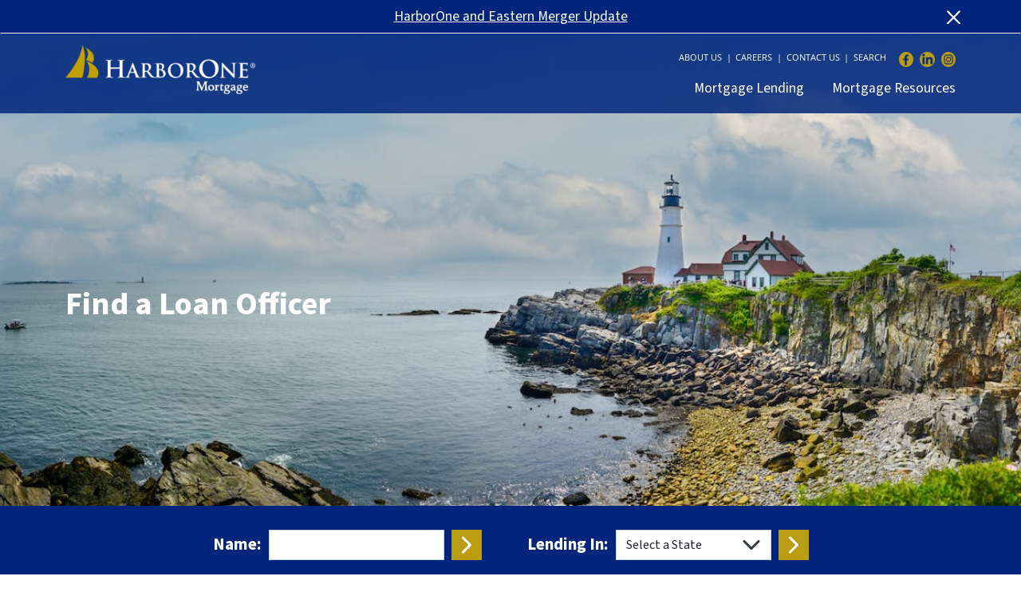

--- FILE ---
content_type: text/html; charset=utf-8
request_url: https://harboronemortgage.com/loan-officers
body_size: 11266
content:


<!DOCTYPE html>
<html lang="en">
<head>
    <meta charset="utf-8" />
    <meta name="viewport" content="width=device-width, initial-scale=1.0" />
    <meta name="google-site-verification" content="Gr9M0w1jp-GmRtRubpfFt0T2lmRPvZ6liLSjUrDnzm4" />

    <!-- Google Tag Manager -->
    <script>(function(w,d,s,l,i){w[l]=w[l]||[];w[l].push({'gtm.start':
    new Date().getTime(),event:'gtm.js'});var f=d.getElementsByTagName(s)[0],
    j=d.createElement(s),dl=l!='dataLayer'?'&l='+l:'';j.async=true;j.src=
    'https://www.googletagmanager.com/gtm.js?id='+i+dl;f.parentNode.insertBefore(j,f);
    })(window,document,'script','dataLayer','GTM-MLNH48N');</script>
    <!-- End Google Tag Manager -->

    <meta content="HarborOne Mortgage is a local lender offering Conventional, FHA, VA, RD/USDA, Jumbo, Renovation, and Construction programs for home purchases and refinances in CT, FL, MA, ME, NC, NH, NJ, PA, RI, and VT" name="description" />
    
    <title>Loan Officers | HarborOne Mortgage</title>
    <link rel="shortcut icon" href="/getmedia/c41f58b5-b8f0-463b-8740-7230081241c8/favicon.ico?width=16&amp;height=16&amp;ext=.ico" />     

    <!-- Frontend build styles START -->
    <link rel="stylesheet" href="/frontend/dist/styles/main.css?v=DU6WjumzNRCAqBNXXqaeKQuZVge14iEylePdP6fB78k" />
    <link rel="stylesheet" href="https://use.typekit.net/joa0wmx.css">
    <!-- Frontend build styles END -->

    <link href="/_content/Kentico.Content.Web.Rcl/Content/Bundles/Public/systemPageComponents.min.css" rel="stylesheet" />


</head>

<body>

    <!-- Google Tag Manager (noscript) -->
    <noscript><iframe src="https://www.googletagmanager.com/ns.html?id=GTM-MLNH48N"
    height="0" width="0" style="display:none;visibility:hidden"></iframe></noscript>
    <!-- End Google Tag Manager (noscript) -->

    <input name="__Kentico_DC_Page" type="hidden" value="CfDJ8MEDqiFYjN9Gmib43e5FwafW3cJPiYSiUyq9nHwFjGJ5QWd4BkecFlMePPahggS31TUFjJ1frb96GmAqvGEtvyvnAPe1R1B9ll1U2qEJ53HXb&#x2B;2VGA0yABQJUJ4e1&#x2B;pQ0g==" />

    <div class="skip-links">
        <nav>
            <a class="visually-hidden-focusable" href="#main">Skip to main content</a>
            <a class="visually-hidden-focusable" href="#footer">Skip to footer content</a>
        </nav>
    </div>

    

    
    <script language="javascript">
        var alertsSeenString = "";

                alertsSeenString = "";

                function updateAlertsSeen(alertId) {
                alertsSeenString += "|" + alertId;
                alertsSeenString = alertsSeenString.replace(/^\|/,'');
                document.cookie = "alertsSeen=" + alertsSeenString + ";path=/";
                }
                </script>
        <div role="region" aria-label="Alerts" class="alerts">
                <div class="alert white on-blue alert-dismissible fade show" role="alert">
                    <div class="container">
                        <p class="text-center my-0"><a class="text-white" href="https://www.harborone.com/eastern-bank-merger" target="_blank">HarborOne and Eastern Merger Update</a></p>

                        <button type="button" class="btn-close" data-bs-dismiss="alert" aria-label="Close" onclick="updateAlertsSeen(4890);"></button>
                    </div>
                </div>
        </div>

<div class="headerWrapper">
  <header id="header" role="banner">
    <div class="container navOuterContainer">
      
          <a class="navbar-brand" href="/">
            <img class="img-fluid flex-shrink-1" src="/getmedia/c949950d-a805-431e-ba0d-17a70601650b/HarborOneLogo.png?width=297&amp;height=77&amp;ext=.png" alt="HarborOne Mortgage" width="297" height="77">
          </a>

      <button id="offcanvasNavButton" class="navbar-toggler" type="button" data-bs-toggle="offcanvas" data-bs-target="#offcanvasNav" aria-controls="offcanvasNav" aria-label="Toggle navigation">
        <span class="navbar-toggler-icon"></span>
      </button>

      <div class="offcanvas offcanvas-end" tabindex="-1" id="offcanvasNav">
        <div class="offcanvas-header">
          <button type="button" class="btn-close text-reset" data-bs-dismiss="offcanvas" aria-label="Close"></button>
        </div>
        <div class="offcanvas-body navArea">
          

                        <nav class="main-navigation" aria-label="main">
                            <div id="main-navigation">
                <ul>
                        <li class="nav-item">
                        <a
                            class="nav-link"
                            href="#main-navigation-dropdown-1505"
                            data-bs-toggle="collapse"
                            aria-controls="main-navigation-dropdown-1505"
                            aria-expanded="false"
                            role="button"
                        >
                            Mortgage Lending
                        </a>
                        <div class="mega-menu collapse row" id="main-navigation-dropdown-1505" data-bs-parent="#main-navigation">
                            <div class="inner">
                            <div class="links col-lg-5">
                                        <div class="mega-menu-subtitle">How can we help?</div>
                                    <a href="/loan-programs">
                                    Choosing a Loan Program
                                    </a>
                                    <a href="/loan-officers">
                                    Loan Officers
                                    </a>
                                    <a href="/servicing">
                                    Servicing
                                    </a>
                                    <a href="/states-we-lend-in">
                                    States We Lend In
                                    </a>
                            </div>

                                    <div class="cta col-lg-7" style="background-image: url('/getmedia/055503f1-7613-49a9-b1c9-0d3664788193/Mortgage-Lending-Nav-Background.png?width=482&amp;height=335&amp;ext=.png')">
                                        <div class="title">Finding the Right Mortgage.</div>
                                        <p>There isn&#x2019;t a single or simple answer to this question. The ideal mortgage for you depends on many different factors.</p>
                                        <div class="buttons">
                                        <a class="btn btn-primary" href="/contact-us" target='_self'>Talk to a Mortage Expert</a>
                                        </div>
                                    </div>

                            </div>
                        </div>
                        </li>
                        <li class="nav-item">
                        <a
                            class="nav-link"
                            href="#main-navigation-dropdown-1506"
                            data-bs-toggle="collapse"
                            aria-controls="main-navigation-dropdown-1506"
                            aria-expanded="false"
                            role="button"
                        >
                            Mortgage Resources
                        </a>
                        <div class="mega-menu collapse row" id="main-navigation-dropdown-1506" data-bs-parent="#main-navigation">
                            <div class="inner">
                            <div class="links col-lg-5">
                                        <div class="mega-menu-subtitle">Looking to learn more?</div>
                                    <a href="/calculators">
                                    Calculators
                                    </a>
                                    <a href="/glossary">
                                    Glossary
                                    </a>
                                    <a href="/privacy-and-security">
                                    Privacy and Security
                                    </a>
                                    <a href="/terms-and-conditions">
                                    Terms and Conditions
                                    </a>
                            </div>

                                    <div class="cta col-lg-7" style="background-image: url('/getmedia/1715e5cf-cb81-4999-9261-d22ef59cecda/resources-megamenu.jpg?width=488&amp;height=238&amp;ext=.jpg')">
                                        <div class="title">Still have a few questions?</div>
                                        <p>One of our loan officers would be more than happy to talk you through every single one!</p>
                                        <div class="buttons">
                                        <a class="btn btn-primary" href="/contact-us" target='_blank'>Let&#x27;s Talk Today</a>
                                        </div>
                                    </div>

                            </div>
                        </div>
                        </li>
                </ul>
                </div>
        </nav>

          <div class="utility">
                <nav class="utility-navigation" aria-label="utility">
                    <ul class="nav">
                        <li class="nav-item">
                          <a class="nav-link" href="/about-us" target='_self'>About Us</a>
                        </li>
                        <li class="nav-item">
                          <a class="nav-link" href="/careers" target='_self'>Careers</a>
                        </li>
                        <li class="nav-item">
                          <a class="nav-link" href="/contact-us" target='_self'>Contact Us</a>
                        </li>
                        <li class="nav-item">
                          <a class="nav-link" href="/search" target='_self'>Search</a>
                        </li>
                    </ul>
                </nav>
            <nav class="utility-navigation-social" aria-label="utility">
                <ul class="nav">
                    <li class="nav-item">
                      <a class="nav-link" href="https://www.facebook.com/HarborOneMortgage/" target="_blank">
                        <img src="/getmedia/a1fe5bc7-dae4-4349-aefd-f25bd4e1ac16/facebook-black.png?width=46&amp;height=46&amp;ext=.png" alt="Facebook" />
                      </a>
                    </li>
                    <li class="nav-item">
                      <a class="nav-link" href="https://www.linkedin.com/company/harborone-mortgage" target="_blank">
                        <img src="/getmedia/fa10d324-a18b-484c-b47e-64c07a18175b/linkedin-black.png?width=24&amp;height=24&amp;ext=.png" alt="LinkedIn" />
                      </a>
                    </li>
                    <li class="nav-item">
                      <a class="nav-link" href="https://www.instagram.com/harborone.mortgage/" target="_blank">
                        <img src="/getmedia/60b25fc5-432a-49c6-a263-c98b5cce8aa4/instagram-black.png?width=46&amp;height=46&amp;ext=.png" alt="Instagram" />
                      </a>
                    </li>
                </ul>
            </nav>
          </div>
        </div>
      </div>

    </div>
  </header>
</div>

    <main id="main" role="main">
        


  <section class="section py-0 my-0">
    









<div class="static-hero" style="background-image: url(/getmedia/c738eaa5-0354-4ce6-9bf0-b79caa39bff4/pexels-photo-me.jpeg);">
  <div class="carousel-inner container">

    <div class="col-md-12">
      <h1>Find a Loan Officer</h1>

    </div>
    
  </div>
</div>
    


  </section>




<div class="loan-officer-listing-vue">
  <section class="white on-blue">
    <div class="container">
      <div class="row">
        <div class="col-sm-12">

          <div class="loan-officer-listing-filter">

            <form>

                <label for="officerName">Name:</label>
                <input class="form-control" id="officerName" name="officerName" v-on:keyup.enter.prevent="nameFilter()" v-on:keydown.enter.prevent />
                <button type="button" class="btn btn-primary goKarat" v-on:click="nameFilter()"><span class="inner">Submit</span></button>

                <label for="lendingState">Lending In:</label>
                <select class="form-select" id="lendingState" name="lendingState" v-on:change="stateFilter()" v-on:keyup.enter.prevent="stateFilter()" v-on:keydown.enter.prevent>
                  <option value="">Select a State</option>
                  <option value="VT">Vermont</option>
                  <option value="MA">Massachusetts</option>
                  <option value="CT">Connecticut</option>
                  <option value="ME">Maine</option>
                  <option value="NH">New Hampshire</option>
                  <option value="RI">Rhode Island</option>
                  <option value="FL">Florida</option>
                  <option value="NJ">New Jersey</option>
                </select>

              <button type="button" class="btn btn-primary goKarat" v-on:click="stateFilter()"><span class="inner">Submit</span></button>

            </form>
          </div>
        </div>
      </div>
    </div>
  </section>

  <section class="on-grey">
    <div class="container">
      <div class="row">
        <div class="col-sm-12">

          <div class="text-center pt-5" v-if="filteredOfficers.length < 1">
            <p>No officers found.</p>
            <a class="btn btn-primary" v-on:click="clearFilter();">Reset filters</a>
          </div>
          
          <div class="loan-officer-listing">

            <div class="officer" v-for="(officer, officerIndex) in filteredOfficers">
              <a v-bind:href="officer.url">
                <img v-bind:src="officer.image" v-bind:alt="officer.name" />
              </a>

              <div class="inner">
                <a v-bind:href="officer.url" v-html="officer.name"></a>
                NMLS #<span v-html="officer.nmlsNum"></span> <span v-if="officer.city != '' && officer.stateAbbr != '' ">| <span v-html="officer.city"></span>, <span v-html="officer.stateAbbr"></span></span>
              </div>
            </div>
          
          </div>
        </div>
      </div>
    </div>
  </section>
</div>
<script src="/js/scripts/vue.js"></script>
<script>
    new Vue({
      el: ".loan-officer-listing-vue",
      data() {
        return {
          officers: [
{image: '/getmedia/5b727d47-189d-41bd-a401-2f088b784184/baldorisio.jpg?width=750&amp;height=750&amp;ext=.jpg', 
                url: '/loan-officers/barry-aldorisio', 
                name: 'Barry  Aldorisio ', 
                nmlsNum: '766969', 
                city: 'Burlington',
                stateAbbr: 'MA',
                statesLendingIn: ["CT","FL","MA","ME","NH","NJ","RI","VT",]
                },
                {image: '/getmedia/d5368286-b87a-4782-b742-ea9b4b33cd8b/daustin-brown.jpg?width=750&amp;height=750&amp;ext=.jpg', 
                url: '/loan-officers/debbie-austin-brown', 
                name: 'Debbie  Austin-Brown ', 
                nmlsNum: '97831', 
                city: 'Keene',
                stateAbbr: 'NH',
                statesLendingIn: ["CT","FL","MA","NH",]
                },
                {image: '/getmedia/6968ea7e-af91-4b5a-a72f-a39086abb39a/waylward.jpg?width=750&amp;height=750&amp;ext=.jpg', 
                url: '/loan-officers/bill-aylward', 
                name: 'Bill  Aylward ', 
                nmlsNum: '41226', 
                city: '',
                stateAbbr: '',
                statesLendingIn: ["CT","FL","MA",]
                },
                {image: '/getmedia/d1c61a63-dc6c-402f-8485-5187558855f6/BBabcock-Sq-(1).png?width=750&amp;height=750&amp;ext=.png', 
                url: '/loan-officers/brian-babcock-5b916b597c22182e2760e63fb3bf7f05', 
                name: 'Brian  Babcock ', 
                nmlsNum: '482271', 
                city: 'Burlington',
                stateAbbr: 'MA',
                statesLendingIn: ["MA","NH",]
                },
                {image: '/getmedia/0b3238b4-1ac2-464e-8b39-bc3407a20c17/GBates-Web.png?width=750&amp;height=750&amp;ext=.png', 
                url: '/loan-officers/garry-bates', 
                name: 'Garry  Bates ', 
                nmlsNum: '4704', 
                city: 'Auburn',
                stateAbbr: 'MA',
                statesLendingIn: ["CT","FL","MA","ME","NH","RI","VT",]
                },
                {image: '/getmedia/29f3533e-f600-4fda-b09a-ec7e7205fe51/jbitler.jpg?width=750&amp;height=750&amp;ext=.jpg', 
                url: '/loan-officers/jbitler', 
                name: 'Justin  Bitler ', 
                nmlsNum: '153699', 
                city: 'Sudbury',
                stateAbbr: 'MA',
                statesLendingIn: ["CT","FL","MA","ME","NH","NJ","RI",]
                },
                {image: '/getmedia/65e9704f-b879-4230-9984-721a83260ee6/CB-Web.png?width=750&amp;height=750&amp;ext=.png', 
                url: '/loan-officers/christian-blaney', 
                name: 'Christian  Blaney ', 
                nmlsNum: '197909', 
                city: 'South Kingstown',
                stateAbbr: 'RI',
                statesLendingIn: ["CT","FL","MA","ME","NH","RI","VT",]
                },
                {image: '/getmedia/e4fe2c2a-cc3f-496d-95a7-e2a591713d06/JBrennan-Web.png?width=750&amp;height=750&amp;ext=.png', 
                url: '/loan-officers/jennifer-brennan-9c79cff8eec6364283913412e94fc496', 
                name: 'Jennifer  Brennan ', 
                nmlsNum: '17911', 
                city: 'Burlington',
                stateAbbr: 'MA',
                statesLendingIn: ["CT","FL","MA","ME","NH","NJ","RI","VT",]
                },
                {image: '/getmedia/cfebd122-bbd0-42a1-a646-c3ba6a662587/TBrennan-Web.png?width=750&amp;height=750&amp;ext=.png', 
                url: '/loan-officers/tim-brennan', 
                name: 'Tim  Brennan ', 
                nmlsNum: '516908', 
                city: 'Manchester',
                stateAbbr: 'NH',
                statesLendingIn: ["CT","FL","MA","ME","NH","NJ","RI","VT",]
                },
                {image: '/getmedia/922d9126-f14b-43f3-b307-aedd88b43aab/MCampanaro.jpg?width=750&amp;height=750&amp;ext=.jpg', 
                url: '/loan-officers/michael-campanaro', 
                name: 'Michael D.  Campanaro ', 
                nmlsNum: '409889&#x9;&#x9;&#x9;&#x9;&#x9;', 
                city: 'Washington',
                stateAbbr: 'NJ',
                statesLendingIn: ["CT","FL","MA","NJ",]
                },
                {image: '/getmedia/f195bf58-2c51-44a6-b452-4ae4922beff0/GC-Web.png?width=750&amp;height=750&amp;ext=.png', 
                url: '/loan-officers/george-cooper', 
                name: 'George  Cooper ', 
                nmlsNum: '133747', 
                city: 'South Kingstown',
                stateAbbr: 'RI',
                statesLendingIn: ["CT","FL","MA","ME","NH","RI","VT",]
                },
                {image: '/getmedia/e167a02c-cff3-4f7e-811b-88d445fbf6d9/jdahlinger.jpg?width=750&amp;height=750&amp;ext=.jpg', 
                url: '/loan-officers/john-dahlinger', 
                name: 'John  Dahlinger ', 
                nmlsNum: '18978', 
                city: 'Londonderry',
                stateAbbr: 'NH',
                statesLendingIn: ["FL","MA","ME","NH",]
                },
                {image: '/getmedia/39714108-b753-43b1-b090-cefd01d8349f/EDePina-Web.png?width=750&amp;height=750&amp;ext=.png', 
                url: '/loan-officers/eunice-depina', 
                name: 'Eunice  DePina ', 
                nmlsNum: '590930', 
                city: 'Brockton',
                stateAbbr: 'MA',
                statesLendingIn: ["CT","FL","MA","ME","NH","RI",]
                },
                {image: '/getmedia/cf6d49b3-059c-44cd-8258-28cd9980802d/sdick.jpg?width=750&amp;height=750&amp;ext=.jpg', 
                url: '/loan-officers/susan-dick', 
                name: 'Susan  Dick ', 
                nmlsNum: '33372', 
                city: 'Burlington',
                stateAbbr: 'MA',
                statesLendingIn: ["CT","FL","MA","ME","NH","NJ","RI","VT",]
                },
                {image: '/getmedia/253154a5-d2b4-4e3f-ae0b-c529aa93faea/kdozois.jpg?width=750&amp;height=750&amp;ext=.jpg', 
                url: '/loan-officers/kristin-dozois', 
                name: 'Kristin  Dozois ', 
                nmlsNum: '1471209', 
                city: 'South Kingstown',
                stateAbbr: 'RI',
                statesLendingIn: ["CT","MA","RI",]
                },
                {image: '/getmedia/bc68b0c7-c0d7-4218-8eea-1632f30e225d/jdumais.jpg?width=750&amp;height=750&amp;ext=.jpg', 
                url: '/loan-officers/jesse-dumais', 
                name: 'Jesse  Dumais ', 
                nmlsNum: '981819', 
                city: 'Brockton',
                stateAbbr: 'MA',
                statesLendingIn: ["CT","FL","MA","ME","NH","RI",]
                },
                {image: '/getmedia/ec92859f-d9cd-4df2-85e9-725408756ec4/GEdson.jpg?width=750&amp;height=750&amp;ext=.jpg', 
                url: '/loan-officers/greg-edson', 
                name: 'Greg  Edson ', 
                nmlsNum: '22734', 
                city: 'Manchester',
                stateAbbr: 'NH',
                statesLendingIn: ["MA","ME","RI",]
                },
                {image: '/getmedia/1228ccef-5417-45e3-b061-bc291ad6a277/cegan-web.png?width=750&amp;height=750&amp;ext=.png', 
                url: '/loan-officers/colleen-egan', 
                name: 'Colleen  Egan ', 
                nmlsNum: '481158', 
                city: 'Brockton',
                stateAbbr: 'MA',
                statesLendingIn: ["CT","FL","MA","ME","NH","RI",]
                },
                {image: '/getmedia/d4428655-1ce5-459b-929f-8e58d2c1198c/BFairbanks-Web_1.png?width=750&amp;height=750&amp;ext=.png', 
                url: '/loan-officers/beverlee-fairbanks', 
                name: 'Beverlee A. Fairbanks ', 
                nmlsNum: '5978', 
                city: 'South Kingstown',
                stateAbbr: 'RI',
                statesLendingIn: ["CT","FL","MA","ME","NH","RI","VT",]
                },
                {image: '/getmedia/f5a42128-0d01-4f03-8c54-303fdef71032/CFarley-Web.jpg?width=750&amp;height=750&amp;ext=.jpg', 
                url: '/loan-officers/charley-farley', 
                name: 'Charley  Farley ', 
                nmlsNum: '93963', 
                city: 'Manchester',
                stateAbbr: 'NH',
                statesLendingIn: ["FL","MA","ME","NH",]
                },
                {image: '/getmedia/99a87c85-9f0e-4d2a-b4d8-2dbdcd9ab68d/CFiske-Web-New_1.png?width=750&amp;height=750&amp;ext=.png', 
                url: '/loan-officers/christine-fiske', 
                name: 'Christine  Fiske ', 
                nmlsNum: '1619946', 
                city: 'Brockton',
                stateAbbr: 'MA',
                statesLendingIn: ["CT","FL","MA","ME","NH","RI",]
                },
                {image: '/getmedia/38ba2433-e25c-4078-9bdb-c2445bc3e48f/RFlynn-Sq.png?width=750&amp;height=750&amp;ext=.png', 
                url: '/loan-officers/robert-flynn', 
                name: 'Robert  Flynn ', 
                nmlsNum: '6314', 
                city: 'Brockton',
                stateAbbr: 'MA',
                statesLendingIn: ["MA",]
                },
                {image: '/getmedia/ec08c783-a302-49ce-a6bb-dbe9816ecc07/RF-Web.png?width=750&amp;height=750&amp;ext=.png', 
                url: '/loan-officers/richard-fritsch', 
                name: 'Richard  Fritsch ', 
                nmlsNum: '1278350', 
                city: '',
                stateAbbr: '',
                statesLendingIn: ["CT","FL","MA","ME","NH","RI","VT",]
                },
                {image: '/getmedia/5233cf77-da45-48bc-83ba-abfba7a41d60/erikgraca.jpg?width=750&amp;height=750&amp;ext=.jpg', 
                url: '/loan-officers/erik-graca', 
                name: 'Erik  Graca ', 
                nmlsNum: '1513204', 
                city: 'Brockton',
                stateAbbr: 'MA',
                statesLendingIn: ["CT","FL","MA","ME","NH","RI",]
                },
                {image: '/getmedia/b387c4e4-171d-43bc-822a-f9c12df25cb5/dgrandi.jpg?width=750&amp;height=750&amp;ext=.jpg', 
                url: '/loan-officers/drew-grandi', 
                name: 'Drew  Grandi ', 
                nmlsNum: '32740', 
                city: 'Sudbury',
                stateAbbr: 'MA',
                statesLendingIn: ["CT","FL","MA","ME","NH","NJ","RI",]
                },
                {image: '/getmedia/ac60335f-7a74-4bda-809d-f1c0a205f8a1/dgravelle_1.jpg?width=750&amp;height=750&amp;ext=.jpg', 
                url: '/loan-officers/david-gravelle', 
                name: 'David  Gravelle ', 
                nmlsNum: '16526', 
                city: 'Manchester',
                stateAbbr: 'NH',
                statesLendingIn: ["CT","FL","MA","ME","NH","NJ","RI","VT",]
                },
                {image: '/getmedia/7929d902-af8c-4e19-8eab-f980e780be70/MHagen-2025.jpg?width=750&amp;height=750&amp;ext=.jpg', 
                url: '/loan-officers/massimo-hagen', 
                name: 'Massimo  Hagen ', 
                nmlsNum: '11191', 
                city: 'Manchester',
                stateAbbr: 'NH',
                statesLendingIn: ["CT","FL","MA","ME","NH","NJ","RI","VT",]
                },
                {image: '/getmedia/2591b3b2-d5d2-4488-9af3-f17f7b3b4ca5/AHannon-(5).png?width=750&amp;height=750&amp;ext=.png', 
                url: '/loan-officers/allison-hannon', 
                name: 'Allison  Hannon ', 
                nmlsNum: '1395822', 
                city: 'Manchester',
                stateAbbr: 'NH',
                statesLendingIn: ["MA","ME","NH",]
                },
                {image: '/getmedia/a213ab4e-7eb7-49f7-bc58-688e54d2e94a/PHurley-Web.jpg?width=750&amp;height=750&amp;ext=.jpg', 
                url: '/loan-officers/paul-hurley', 
                name: 'Paul  Hurley ', 
                nmlsNum: '21455', 
                city: 'Sudbury',
                stateAbbr: 'MA',
                statesLendingIn: ["CT","FL","MA","ME","NH","RI",]
                },
                {image: '/getmedia/899015b2-d8db-4f7c-af55-b7365ed9d579/KJennings-Web.png?width=750&amp;height=750&amp;ext=.png', 
                url: '/loan-officers/kjennings', 
                name: 'Krista  Jennings ', 
                nmlsNum: '158706', 
                city: '',
                stateAbbr: '',
                statesLendingIn: ["CT","FL","MA","ME","NH","VT",]
                },
                {image: '/getmedia/92750011-8a90-4ecb-bf98-452ea77c4365/PJennings-Web.png?width=750&amp;height=750&amp;ext=.png', 
                url: '/loan-officers/peter-jennings', 
                name: 'Peter  Jennings ', 
                nmlsNum: '333292', 
                city: '',
                stateAbbr: '',
                statesLendingIn: ["CT","FL","MA","ME","NH","VT",]
                },
                {image: '/getmedia/3247cc49-c83f-4ffe-8aca-dc51440cebf8/kkilbride.jpg?width=750&amp;height=750&amp;ext=.jpg', 
                url: '/loan-officers/kevin-kilbride', 
                name: 'Kevin  Kilbride ', 
                nmlsNum: '767963', 
                city: 'Washington',
                stateAbbr: 'NJ',
                statesLendingIn: ["FL","NJ",]
                },
                {image: '/getmedia/d318666e-db0d-4a20-90ef-e73c58bd0407/pkrusell.jpg?width=750&amp;height=750&amp;ext=.jpg', 
                url: '/loan-officers/peter-krusell', 
                name: 'Peter  Krusell ', 
                nmlsNum: '197250', 
                city: 'Burlington',
                stateAbbr: 'MA',
                statesLendingIn: ["CT","FL","MA","ME","NH","VT",]
                },
                {image: '/getmedia/d2389c87-8d16-4bd5-a0d8-94215dba07b6/SBrooks-Web.jpg?width=750&amp;height=750&amp;ext=.jpg', 
                url: '/loan-officers/sarah-martin-brooks', 
                name: 'Sara  Martin Brooks ', 
                nmlsNum: '414913', 
                city: 'Sudbury',
                stateAbbr: 'MA',
                statesLendingIn: ["CT","FL","MA","ME","NH","RI",]
                },
                {image: '/getmedia/4270fea9-9ce5-4560-8695-570eb8886b8b/jmartin.jpg?width=750&amp;height=750&amp;ext=.jpg', 
                url: '/loan-officers/john-martin', 
                name: 'John  Martin ', 
                nmlsNum: '18968', 
                city: 'Burlington',
                stateAbbr: 'MA',
                statesLendingIn: ["CT","FL","MA","ME","NH","NJ","RI","VT",]
                },
                {image: '/getmedia/8323e71e-732e-4352-8540-4f37b9f31204/amassarone.jpg?width=750&amp;height=750&amp;ext=.jpg', 
                url: '/loan-officers/anthony-massarone', 
                name: 'Anthony  Massarone ', 
                nmlsNum: '40625', 
                city: 'Brockton',
                stateAbbr: 'MA',
                statesLendingIn: ["CT","FL","MA","ME","NH","RI",]
                },
                {image: '/getmedia/cbcf75e1-84bf-414d-abc4-754a1e477334/JNaughton-Web.png?width=750&amp;height=750&amp;ext=.png', 
                url: '/loan-officers/john-naughton', 
                name: 'John  Naughton ', 
                nmlsNum: '757309', 
                city: 'Auburn',
                stateAbbr: 'MA',
                statesLendingIn: ["CT","FL","MA","ME","NH","RI","VT",]
                },
                {image: '/getmedia/6486251f-1c96-4698-8e86-dbf2b579c185/BNiland-Web.jpg?width=750&amp;height=750&amp;ext=.jpg', 
                url: '/loan-officers/bill-niland', 
                name: 'Bill  Niland ', 
                nmlsNum: '441898&#x9;&#x9;&#x9;&#x9;&#x9;', 
                city: 'Manchester',
                stateAbbr: 'NH',
                statesLendingIn: ["CT","FL","MA","ME","NH","NJ","RI","VT",]
                },
                {image: '/getmedia/4bd41351-5e16-43dd-adaa-4f0656fbc4ba/MNovak-Sq-Office-(1).png?width=750&amp;height=750&amp;ext=.png', 
                url: '/loan-officers/michael-novak', 
                name: 'Michael  Novak ', 
                nmlsNum: '1634980', 
                city: 'Burlington',
                stateAbbr: 'MA',
                statesLendingIn: ["CT","MA","ME","NH",]
                },
                {image: '/getmedia/87e2d97c-2da6-46da-8a4a-3cce435f5e49/SPage-Web.png?width=750&amp;height=750&amp;ext=.png', 
                url: '/loan-officers/stephen-page', 
                name: 'Stephen  Page ', 
                nmlsNum: '195646', 
                city: 'Auburn',
                stateAbbr: 'MA',
                statesLendingIn: ["CT","FL","MA","ME","NH","RI","VT",]
                },
                {image: '/getmedia/309ed4bd-b4bf-41d8-9816-694e6ee84ec3/dpearl.png?width=750&amp;height=750&amp;ext=.png', 
                url: '/loan-officers/darlene-pearl', 
                name: 'Darlene  Pearl ', 
                nmlsNum: '39842', 
                city: 'Manchester',
                stateAbbr: 'NH',
                statesLendingIn: ["CT","FL","MA","ME","NH","NJ","RI","VT",]
                },
                {image: '/getmedia/44f47167-34dc-4258-b58e-19f4037f9876/tpoitras.jpg?width=750&amp;height=750&amp;ext=.jpg', 
                url: '/loan-officers/tammy-poitras', 
                name: 'Tammy  Poitras ', 
                nmlsNum: '98055', 
                city: 'Manchester',
                stateAbbr: 'NH',
                statesLendingIn: ["CT","FL","MA","ME","NH","VT",]
                },
                {image: '/getmedia/bf4755ea-cd70-49ea-ad1c-d4fd7534f753/kquinton.jpg?width=750&amp;height=750&amp;ext=.jpg', 
                url: '/loan-officers/keith-quinton', 
                name: 'Keith  Quinton ', 
                nmlsNum: '571274', 
                city: '',
                stateAbbr: '',
                statesLendingIn: ["CT","FL","MA","NH","RI","VT",]
                },
                {image: '/getmedia/c959e38b-5add-45d2-a188-95ebedcc6186/rrondi.jpg?width=750&amp;height=750&amp;ext=.jpg', 
                url: '/loan-officers/richard-rondi', 
                name: 'Richard  Rondi ', 
                nmlsNum: '418704', 
                city: 'Washington',
                stateAbbr: 'NJ',
                statesLendingIn: ["CT","FL","MA","NJ",]
                },
                {image: '/getmedia/71817381-bd26-4986-9179-7f04a95b1740/JSchmidt-Web-2.png?width=750&amp;height=750&amp;ext=.png', 
                url: '/loan-officers/james-schmidt', 
                name: 'Jim  Schmidt ', 
                nmlsNum: '20171', 
                city: 'Brockton',
                stateAbbr: 'MA',
                statesLendingIn: ["CT","MA","ME","NH","RI",]
                },
                {image: '/getmedia/f5c8b41e-a8f8-4838-aab6-d39522adeefd/ltrespasz.jpg?width=750&amp;height=750&amp;ext=.jpg', 
                url: '/loan-officers/ltrespasz', 
                name: 'Lettie  Trespasz ', 
                nmlsNum: '881511', 
                city: 'Burlington',
                stateAbbr: 'MA',
                statesLendingIn: ["CT","FL","MA","ME","NH","RI",]
                },
                {image: '/getmedia/14af1cc7-110f-4cb4-9607-062548c00dcf/curick.jpg?width=750&amp;height=750&amp;ext=.jpg', 
                url: '/loan-officers/chris-urick', 
                name: 'Chris  Urick ', 
                nmlsNum: '208313', 
                city: '',
                stateAbbr: '',
                statesLendingIn: ["CT","FL","MA","ME","NH","NJ","RI","VT",]
                },
                {image: '/getmedia/6b1e0b48-39e9-4ea5-90b5-1ad936c90622/DWilder-Web.png?width=750&amp;height=750&amp;ext=.png', 
                url: '/loan-officers/david-wilder', 
                name: 'David  Wilder ', 
                nmlsNum: '11621&#x9;&#x9;&#x9;&#x9;&#x9;', 
                city: 'Manchester',
                stateAbbr: 'NH',
                statesLendingIn: ["CT","FL","MA","ME","NH","NJ","RI","VT",]
                },
                {image: '/getmedia/3d29c82e-80ca-45cc-9e44-3af685a07aed/mwilder.png?width=750&amp;height=750&amp;ext=.png', 
                url: '/loan-officers/mark-wilder', 
                name: 'Mark  Wilder ', 
                nmlsNum: '152520', 
                city: 'Londonderry',
                stateAbbr: 'NH',
                statesLendingIn: ["CT","FL","MA","ME","NH",]
                },
                {image: '/getmedia/6963aacb-55bf-4111-afad-13f097643127/EYan-Web.png?width=750&amp;height=750&amp;ext=.png', 
                url: '/loan-officers/eleanor-yan', 
                name: 'Eleanor  Yan ', 
                nmlsNum: '42338', 
                city: 'Manchester',
                stateAbbr: 'NH',
                statesLendingIn: ["CT","FL","MA","ME","NH","NJ","RI","VT",]
                },
                
	      ],
          filterName: null,
          filterState: this.checkStateParam()
        };
      },
      computed: {
        filteredOfficers() {
          if (this.filterName != null) {
            document.getElementById("lendingState").value="";
            return this.officers.filter(function(el){
              return el.name.toLowerCase().indexOf(this.filterName.toLowerCase()) > -1;
            }, this);
          } else if(this.filterState != null) {
            document.getElementById("officerName").value="";
            return this.officers.filter(function(el){
              // return el.stateAbbr == this.filterState;
              return el.statesLendingIn.includes(this.filterState);
            }, this);
          } else {
            return this.officers;
          }
        }
      },
      methods: {
        nameFilter: function() {
          this.fadeOfficers();
          officerNameField = document.getElementById("officerName");
          if (officerNameField != null && officerNameField.value.trim() != "") {
            this.filterName = officerNameField.value;
            this.filterState = null;
          } else {
            this.filterName = null;
          }
        },
        stateFilter: function() {
          this.fadeOfficers();
          officerStateField = document.getElementById("lendingState");
            if (officerStateField != null && officerStateField.value.trim() != "") {
              this.filterState = officerStateField.value;
              this.filterName = null;
            } else {
              this.filterState = null;
            }
        },
        clearFilter: function() {
            this.fadeOfficers();
            document.getElementById("lendingState").value="";
            document.getElementById("officerName").value="";
            this.filterName = null;
            this.filterState = null;
        },
        fadeOfficers: function() {
          $loanOfficerListing = document.querySelectorAll('.loan-officer-listing-vue');
          [].forEach.call($loanOfficerListing, el => {
            el.classList.add("transition");
            setTimeout(function(){el.classList.remove("transition")},250);
          });
        },
        checkStateParam: function() {
             params = new Proxy(new URLSearchParams(window.location.search), {
              get: (searchParams, prop) => searchParams.get(prop),
            });
            state = params.state;
            if (state != null && state != "") {
                return state.toUpperCase();
            } else {
                return null;
            }
        }
      }
    });

    params = new Proxy(new URLSearchParams(window.location.search), {
        get: (searchParams, prop) => searchParams.get(prop),
    });

    if (state != null && state != "") {
        document.getElementById("lendingState").value = state.toUpperCase();
    }
</script>
    </main>

    
<footer id="footer" role="contentinfo">
    <nav class="footer-navigation" aria-label="footer">
      <div class="container">
        <div class="text-center mb-2">

<p class="h6 fst-normal mb-4"><a class="mx-3" href="/about-us">ABOUT US</a> <a class="mx-2" href="/loan-programs">LOAN PROGRAMS</a> <a class="mx-2" href="/loan-officers">LOAN OFFICERS</a> <a class="mx-2" href="/servicing">SERVICING</a> <a class="mx-2" href="/about-us/privacy-notice">PRIVACY NOTICE</a> <a class="mx-2" href="/contact-us">CONTACT US</a> <a class="mx-2" href="/sitemap">SITEMAP</a></p>

<p><strong>Talk to a Loan Officer Today: <a href="tel:+16036063703">603-606-3703</a>&nbsp;</strong></p>

<p><strong>Is your loan serviced by HarborOne Mortgage? Call <a href="tel:+18448180901">844-818-0901</a> with any questions!</strong></p>

<p><strong>Corporate Phone: <a href="tel:18008778686">800-877-8686</a></strong></p>

<p>Corporate Headquarters: 650 Elm Street, Suite 600, Manchester, NH 03101 Federally Registered, NMLS # 2561.<br />
Licensed by the New Jersey Department of Banking and Insurance, R.I. Licensed Lender. Additionally Lending in CT, FL, MA, ME, NH, and VT.</p>

          <p>Copyright &copy;2026 HarborOne Mortgage. All rights reserved.</p>

          <img class="img-fluid" src="/getmedia/ac754257-f177-4f38-a4b6-900ae18ebb04/equal-housing-logo.png?width=57&amp;height=61&amp;ext=.png" alt="Equal Housing Opportunity" width="57" height="61" />
        </div>
      </div>
    </nav>
</footer>


    <!-- Frontend build scripts START -->
    <script src="/frontend/dist/scripts/vendors.js?v=3EfNHops62P9029of7hQL2AW8y0Ke0gLPUBAqnhw4Jg"></script>
    <script src="/frontend/dist/scripts/main.js?v=-cixef2mgaGPio1vijLYjfe-oAQdumZF9VrXOpgL6lA"></script>
    <!-- Frontend build scripts END -->

    

    <script src="/_content/Kentico.Content.Web.Rcl/Scripts/jquery-3.5.1.js"></script>
<script src="/_content/Kentico.Content.Web.Rcl/Scripts/jquery.unobtrusive-ajax.js"></script>
<script type="text/javascript">
window.kentico = window.kentico || {};
window.kentico.builder = {}; 
window.kentico.builder.useJQuery = true;</script><script src="/_content/Kentico.Content.Web.Rcl/Content/Bundles/Public/systemFormComponents.min.js"></script>


</body>
</html>

--- FILE ---
content_type: application/javascript
request_url: https://harboronemortgage.com/js/scripts/vue.js
body_size: 140599
content:
/*!
 * Vue.js v2.7.16
 * (c) 2014-2023 Evan You
 * Released under the MIT License.
 */
(function (global, factory) {
    typeof exports === 'object' && typeof module !== 'undefined' ? module.exports = factory() :
        typeof define === 'function' && define.amd ? define(factory) :
            (global = typeof globalThis !== 'undefined' ? globalThis : global || self, global.Vue = factory());
})(this, (function () {
    'use strict';

    var emptyObject = Object.freeze({});
    var isArray = Array.isArray;
    // These helpers produce better VM code in JS engines due to their
    // explicitness and function inlining.
    function isUndef(v) {
        return v === undefined || v === null;
    }
    function isDef(v) {
        return v !== undefined && v !== null;
    }
    function isTrue(v) {
        return v === true;
    }
    function isFalse(v) {
        return v === false;
    }
    /**
     * Check if value is primitive.
     */
    function isPrimitive(value) {
        return (typeof value === 'string' ||
            typeof value === 'number' ||
            // $flow-disable-line
            typeof value === 'symbol' ||
            typeof value === 'boolean');
    }
    function isFunction(value) {
        return typeof value === 'function';
    }
    /**
     * Quick object check - this is primarily used to tell
     * objects from primitive values when we know the value
     * is a JSON-compliant type.
     */
    function isObject(obj) {
        return obj !== null && typeof obj === 'object';
    }
    /**
     * Get the raw type string of a value, e.g., [object Object].
     */
    var _toString = Object.prototype.toString;
    function toRawType(value) {
        return _toString.call(value).slice(8, -1);
    }
    /**
     * Strict object type check. Only returns true
     * for plain JavaScript objects.
     */
    function isPlainObject(obj) {
        return _toString.call(obj) === '[object Object]';
    }
    function isRegExp(v) {
        return _toString.call(v) === '[object RegExp]';
    }
    /**
     * Check if val is a valid array index.
     */
    function isValidArrayIndex(val) {
        var n = parseFloat(String(val));
        return n >= 0 && Math.floor(n) === n && isFinite(val);
    }
    function isPromise(val) {
        return (isDef(val) &&
            typeof val.then === 'function' &&
            typeof val.catch === 'function');
    }
    /**
     * Convert a value to a string that is actually rendered.
     */
    function toString(val) {
        return val == null
            ? ''
            : Array.isArray(val) || (isPlainObject(val) && val.toString === _toString)
                ? JSON.stringify(val, replacer, 2)
                : String(val);
    }
    function replacer(_key, val) {
        // avoid circular deps from v3
        if (val && val.__v_isRef) {
            return val.value;
        }
        return val;
    }
    /**
     * Convert an input value to a number for persistence.
     * If the conversion fails, return original string.
     */
    function toNumber(val) {
        var n = parseFloat(val);
        return isNaN(n) ? val : n;
    }
    /**
     * Make a map and return a function for checking if a key
     * is in that map.
     */
    function makeMap(str, expectsLowerCase) {
        var map = Object.create(null);
        var list = str.split(',');
        for (var i = 0; i < list.length; i++) {
            map[list[i]] = true;
        }
        return expectsLowerCase ? function (val) { return map[val.toLowerCase()]; } : function (val) { return map[val]; };
    }
    /**
     * Check if a tag is a built-in tag.
     */
    var isBuiltInTag = makeMap('slot,component', true);
    /**
     * Check if an attribute is a reserved attribute.
     */
    var isReservedAttribute = makeMap('key,ref,slot,slot-scope,is');
    /**
     * Remove an item from an array.
     */
    function remove$2(arr, item) {
        var len = arr.length;
        if (len) {
            // fast path for the only / last item
            if (item === arr[len - 1]) {
                arr.length = len - 1;
                return;
            }
            var index = arr.indexOf(item);
            if (index > -1) {
                return arr.splice(index, 1);
            }
        }
    }
    /**
     * Check whether an object has the property.
     */
    var hasOwnProperty = Object.prototype.hasOwnProperty;
    function hasOwn(obj, key) {
        return hasOwnProperty.call(obj, key);
    }
    /**
     * Create a cached version of a pure function.
     */
    function cached(fn) {
        var cache = Object.create(null);
        return function cachedFn(str) {
            var hit = cache[str];
            return hit || (cache[str] = fn(str));
        };
    }
    /**
     * Camelize a hyphen-delimited string.
     */
    var camelizeRE = /-(\w)/g;
    var camelize = cached(function (str) {
        return str.replace(camelizeRE, function (_, c) { return (c ? c.toUpperCase() : ''); });
    });
    /**
     * Capitalize a string.
     */
    var capitalize = cached(function (str) {
        return str.charAt(0).toUpperCase() + str.slice(1);
    });
    /**
     * Hyphenate a camelCase string.
     */
    var hyphenateRE = /\B([A-Z])/g;
    var hyphenate = cached(function (str) {
        return str.replace(hyphenateRE, '-$1').toLowerCase();
    });
    /**
     * Simple bind polyfill for environments that do not support it,
     * e.g., PhantomJS 1.x. Technically, we don't need this anymore
     * since native bind is now performant enough in most browsers.
     * But removing it would mean breaking code that was able to run in
     * PhantomJS 1.x, so this must be kept for backward compatibility.
     */
    /* istanbul ignore next */
    function polyfillBind(fn, ctx) {
        function boundFn(a) {
            var l = arguments.length;
            return l
                ? l > 1
                    ? fn.apply(ctx, arguments)
                    : fn.call(ctx, a)
                : fn.call(ctx);
        }
        boundFn._length = fn.length;
        return boundFn;
    }
    function nativeBind(fn, ctx) {
        return fn.bind(ctx);
    }
    // @ts-expect-error bind cannot be `undefined`
    var bind$1 = Function.prototype.bind ? nativeBind : polyfillBind;
    /**
     * Convert an Array-like object to a real Array.
     */
    function toArray(list, start) {
        start = start || 0;
        var i = list.length - start;
        var ret = new Array(i);
        while (i--) {
            ret[i] = list[i + start];
        }
        return ret;
    }
    /**
     * Mix properties into target object.
     */
    function extend(to, _from) {
        for (var key in _from) {
            to[key] = _from[key];
        }
        return to;
    }
    /**
     * Merge an Array of Objects into a single Object.
     */
    function toObject(arr) {
        var res = {};
        for (var i = 0; i < arr.length; i++) {
            if (arr[i]) {
                extend(res, arr[i]);
            }
        }
        return res;
    }
    /* eslint-disable no-unused-vars */
    /**
     * Perform no operation.
     * Stubbing args to make Flow happy without leaving useless transpiled code
     * with ...rest (https://flow.org/blog/2017/05/07/Strict-Function-Call-Arity/).
     */
    function noop(a, b, c) { }
    /**
     * Always return false.
     */
    var no = function (a, b, c) { return false; };
    /* eslint-enable no-unused-vars */
    /**
     * Return the same value.
     */
    var identity = function (_) { return _; };
    /**
     * Generate a string containing static keys from compiler modules.
     */
    function genStaticKeys$1(modules) {
        return modules
            .reduce(function (keys, m) { return keys.concat(m.staticKeys || []); }, [])
            .join(',');
    }
    /**
     * Check if two values are loosely equal - that is,
     * if they are plain objects, do they have the same shape?
     */
    function looseEqual(a, b) {
        if (a === b)
            return true;
        var isObjectA = isObject(a);
        var isObjectB = isObject(b);
        if (isObjectA && isObjectB) {
            try {
                var isArrayA = Array.isArray(a);
                var isArrayB = Array.isArray(b);
                if (isArrayA && isArrayB) {
                    return (a.length === b.length &&
                        a.every(function (e, i) {
                            return looseEqual(e, b[i]);
                        }));
                }
                else if (a instanceof Date && b instanceof Date) {
                    return a.getTime() === b.getTime();
                }
                else if (!isArrayA && !isArrayB) {
                    var keysA = Object.keys(a);
                    var keysB = Object.keys(b);
                    return (keysA.length === keysB.length &&
                        keysA.every(function (key) {
                            return looseEqual(a[key], b[key]);
                        }));
                }
                else {
                    /* istanbul ignore next */
                    return false;
                }
            }
            catch (e) {
                /* istanbul ignore next */
                return false;
            }
        }
        else if (!isObjectA && !isObjectB) {
            return String(a) === String(b);
        }
        else {
            return false;
        }
    }
    /**
     * Return the first index at which a loosely equal value can be
     * found in the array (if value is a plain object, the array must
     * contain an object of the same shape), or -1 if it is not present.
     */
    function looseIndexOf(arr, val) {
        for (var i = 0; i < arr.length; i++) {
            if (looseEqual(arr[i], val))
                return i;
        }
        return -1;
    }
    /**
     * Ensure a function is called only once.
     */
    function once(fn) {
        var called = false;
        return function () {
            if (!called) {
                called = true;
                fn.apply(this, arguments);
            }
        };
    }
    // https://developer.mozilla.org/en-US/docs/Web/JavaScript/Reference/Global_Objects/Object/is#polyfill
    function hasChanged(x, y) {
        if (x === y) {
            return x === 0 && 1 / x !== 1 / y;
        }
        else {
            return x === x || y === y;
        }
    }

    var SSR_ATTR = 'data-server-rendered';
    var ASSET_TYPES = ['component', 'directive', 'filter'];
    var LIFECYCLE_HOOKS = [
        'beforeCreate',
        'created',
        'beforeMount',
        'mounted',
        'beforeUpdate',
        'updated',
        'beforeDestroy',
        'destroyed',
        'activated',
        'deactivated',
        'errorCaptured',
        'serverPrefetch',
        'renderTracked',
        'renderTriggered'
    ];

    var config = {
        /**
         * Option merge strategies (used in core/util/options)
         */
        // $flow-disable-line
        optionMergeStrategies: Object.create(null),
        /**
         * Whether to suppress warnings.
         */
        silent: false,
        /**
         * Show production mode tip message on boot?
         */
        productionTip: true,
        /**
         * Whether to enable devtools
         */
        devtools: true,
        /**
         * Whether to record perf
         */
        performance: false,
        /**
         * Error handler for watcher errors
         */
        errorHandler: null,
        /**
         * Warn handler for watcher warns
         */
        warnHandler: null,
        /**
         * Ignore certain custom elements
         */
        ignoredElements: [],
        /**
         * Custom user key aliases for v-on
         */
        // $flow-disable-line
        keyCodes: Object.create(null),
        /**
         * Check if a tag is reserved so that it cannot be registered as a
         * component. This is platform-dependent and may be overwritten.
         */
        isReservedTag: no,
        /**
         * Check if an attribute is reserved so that it cannot be used as a component
         * prop. This is platform-dependent and may be overwritten.
         */
        isReservedAttr: no,
        /**
         * Check if a tag is an unknown element.
         * Platform-dependent.
         */
        isUnknownElement: no,
        /**
         * Get the namespace of an element
         */
        getTagNamespace: noop,
        /**
         * Parse the real tag name for the specific platform.
         */
        parsePlatformTagName: identity,
        /**
         * Check if an attribute must be bound using property, e.g. value
         * Platform-dependent.
         */
        mustUseProp: no,
        /**
         * Perform updates asynchronously. Intended to be used by Vue Test Utils
         * This will significantly reduce performance if set to false.
         */
        async: true,
        /**
         * Exposed for legacy reasons
         */
        _lifecycleHooks: LIFECYCLE_HOOKS
    };

    /**
     * unicode letters used for parsing html tags, component names and property paths.
     * using https://www.w3.org/TR/html53/semantics-scripting.html#potentialcustomelementname
     * skipping \u10000-\uEFFFF due to it freezing up PhantomJS
     */
    var unicodeRegExp = /a-zA-Z\u00B7\u00C0-\u00D6\u00D8-\u00F6\u00F8-\u037D\u037F-\u1FFF\u200C-\u200D\u203F-\u2040\u2070-\u218F\u2C00-\u2FEF\u3001-\uD7FF\uF900-\uFDCF\uFDF0-\uFFFD/;
    /**
     * Check if a string starts with $ or _
     */
    function isReserved(str) {
        var c = (str + '').charCodeAt(0);
        return c === 0x24 || c === 0x5f;
    }
    /**
     * Define a property.
     */
    function def(obj, key, val, enumerable) {
        Object.defineProperty(obj, key, {
            value: val,
            enumerable: !!enumerable,
            writable: true,
            configurable: true
        });
    }
    /**
     * Parse simple path.
     */
    var bailRE = new RegExp("[^".concat(unicodeRegExp.source, ".$_\\d]"));
    function parsePath(path) {
        if (bailRE.test(path)) {
            return;
        }
        var segments = path.split('.');
        return function (obj) {
            for (var i = 0; i < segments.length; i++) {
                if (!obj)
                    return;
                obj = obj[segments[i]];
            }
            return obj;
        };
    }

    // can we use __proto__?
    var hasProto = '__proto__' in {};
    // Browser environment sniffing
    var inBrowser = typeof window !== 'undefined';
    var UA = inBrowser && window.navigator.userAgent.toLowerCase();
    var isIE = UA && /msie|trident/.test(UA);
    var isIE9 = UA && UA.indexOf('msie 9.0') > 0;
    var isEdge = UA && UA.indexOf('edge/') > 0;
    UA && UA.indexOf('android') > 0;
    var isIOS = UA && /iphone|ipad|ipod|ios/.test(UA);
    UA && /chrome\/\d+/.test(UA) && !isEdge;
    UA && /phantomjs/.test(UA);
    var isFF = UA && UA.match(/firefox\/(\d+)/);
    // Firefox has a "watch" function on Object.prototype...
    // @ts-expect-error firebox support
    var nativeWatch = {}.watch;
    var supportsPassive = false;
    if (inBrowser) {
        try {
            var opts = {};
            Object.defineProperty(opts, 'passive', {
                get: function () {
                    /* istanbul ignore next */
                    supportsPassive = true;
                }
            }); // https://github.com/facebook/flow/issues/285
            window.addEventListener('test-passive', null, opts);
        }
        catch (e) { }
    }
    // this needs to be lazy-evaled because vue may be required before
    // vue-server-renderer can set VUE_ENV
    var _isServer;
    var isServerRendering = function () {
        if (_isServer === undefined) {
            /* istanbul ignore if */
            if (!inBrowser && typeof global !== 'undefined') {
                // detect presence of vue-server-renderer and avoid
                // Webpack shimming the process
                _isServer =
                    global['process'] && global['process'].env.VUE_ENV === 'server';
            }
            else {
                _isServer = false;
            }
        }
        return _isServer;
    };
    // detect devtools
    var devtools = inBrowser && window.__VUE_DEVTOOLS_GLOBAL_HOOK__;
    /* istanbul ignore next */
    function isNative(Ctor) {
        return typeof Ctor === 'function' && /native code/.test(Ctor.toString());
    }
    var hasSymbol = typeof Symbol !== 'undefined' &&
        isNative(Symbol) &&
        typeof Reflect !== 'undefined' &&
        isNative(Reflect.ownKeys);
    var _Set; // $flow-disable-line
  /* istanbul ignore if */ if (typeof Set !== 'undefined' && isNative(Set)) {
        // use native Set when available.
        _Set = Set;
    }
    else {
        // a non-standard Set polyfill that only works with primitive keys.
        _Set = /** @class */ (function () {
            function Set() {
                this.set = Object.create(null);
            }
            Set.prototype.has = function (key) {
                return this.set[key] === true;
            };
            Set.prototype.add = function (key) {
                this.set[key] = true;
            };
            Set.prototype.clear = function () {
                this.set = Object.create(null);
            };
            return Set;
        }());
    }

    var currentInstance = null;
    /**
     * This is exposed for compatibility with v3 (e.g. some functions in VueUse
     * relies on it). Do not use this internally, just use `currentInstance`.
     *
     * @internal this function needs manual type declaration because it relies
     * on previously manually authored types from Vue 2
     */
    function getCurrentInstance() {
        return currentInstance && { proxy: currentInstance };
    }
    /**
     * @internal
     */
    function setCurrentInstance(vm) {
        if (vm === void 0) { vm = null; }
        if (!vm)
            currentInstance && currentInstance._scope.off();
        currentInstance = vm;
        vm && vm._scope.on();
    }

    /**
     * @internal
     */
    var VNode = /** @class */ (function () {
        function VNode(tag, data, children, text, elm, context, componentOptions, asyncFactory) {
            this.tag = tag;
            this.data = data;
            this.children = children;
            this.text = text;
            this.elm = elm;
            this.ns = undefined;
            this.context = context;
            this.fnContext = undefined;
            this.fnOptions = undefined;
            this.fnScopeId = undefined;
            this.key = data && data.key;
            this.componentOptions = componentOptions;
            this.componentInstance = undefined;
            this.parent = undefined;
            this.raw = false;
            this.isStatic = false;
            this.isRootInsert = true;
            this.isComment = false;
            this.isCloned = false;
            this.isOnce = false;
            this.asyncFactory = asyncFactory;
            this.asyncMeta = undefined;
            this.isAsyncPlaceholder = false;
        }
        Object.defineProperty(VNode.prototype, "child", {
            // DEPRECATED: alias for componentInstance for backwards compat.
            /* istanbul ignore next */
            get: function () {
                return this.componentInstance;
            },
            enumerable: false,
            configurable: true
        });
        return VNode;
    }());
    var createEmptyVNode = function (text) {
        if (text === void 0) { text = ''; }
        var node = new VNode();
        node.text = text;
        node.isComment = true;
        return node;
    };
    function createTextVNode(val) {
        return new VNode(undefined, undefined, undefined, String(val));
    }
    // optimized shallow clone
    // used for static nodes and slot nodes because they may be reused across
    // multiple renders, cloning them avoids errors when DOM manipulations rely
    // on their elm reference.
    function cloneVNode(vnode) {
        var cloned = new VNode(vnode.tag, vnode.data,
            // #7975
            // clone children array to avoid mutating original in case of cloning
            // a child.
            vnode.children && vnode.children.slice(), vnode.text, vnode.elm, vnode.context, vnode.componentOptions, vnode.asyncFactory);
        cloned.ns = vnode.ns;
        cloned.isStatic = vnode.isStatic;
        cloned.key = vnode.key;
        cloned.isComment = vnode.isComment;
        cloned.fnContext = vnode.fnContext;
        cloned.fnOptions = vnode.fnOptions;
        cloned.fnScopeId = vnode.fnScopeId;
        cloned.asyncMeta = vnode.asyncMeta;
        cloned.isCloned = true;
        return cloned;
    }

    /* not type checking this file because flow doesn't play well with Proxy */
    var initProxy;
    {
        var allowedGlobals_1 = makeMap('Infinity,undefined,NaN,isFinite,isNaN,' +
            'parseFloat,parseInt,decodeURI,decodeURIComponent,encodeURI,encodeURIComponent,' +
            'Math,Number,Date,Array,Object,Boolean,String,RegExp,Map,Set,JSON,Intl,BigInt,' +
            'require' // for Webpack/Browserify
        );
        var warnNonPresent_1 = function (target, key) {
            warn$2("Property or method \"".concat(key, "\" is not defined on the instance but ") +
                'referenced during render. Make sure that this property is reactive, ' +
                'either in the data option, or for class-based components, by ' +
                'initializing the property. ' +
                'See: https://v2.vuejs.org/v2/guide/reactivity.html#Declaring-Reactive-Properties.', target);
        };
        var warnReservedPrefix_1 = function (target, key) {
            warn$2("Property \"".concat(key, "\" must be accessed with \"$data.").concat(key, "\" because ") +
                'properties starting with "$" or "_" are not proxied in the Vue instance to ' +
                'prevent conflicts with Vue internals. ' +
                'See: https://v2.vuejs.org/v2/api/#data', target);
        };
        var hasProxy_1 = typeof Proxy !== 'undefined' && isNative(Proxy);
        if (hasProxy_1) {
            var isBuiltInModifier_1 = makeMap('stop,prevent,self,ctrl,shift,alt,meta,exact');
            config.keyCodes = new Proxy(config.keyCodes, {
                set: function (target, key, value) {
                    if (isBuiltInModifier_1(key)) {
                        warn$2("Avoid overwriting built-in modifier in config.keyCodes: .".concat(key));
                        return false;
                    }
                    else {
                        target[key] = value;
                        return true;
                    }
                }
            });
        }
        var hasHandler_1 = {
            has: function (target, key) {
                var has = key in target;
                var isAllowed = allowedGlobals_1(key) ||
                    (typeof key === 'string' &&
                        key.charAt(0) === '_' &&
                        !(key in target.$data));
                if (!has && !isAllowed) {
                    if (key in target.$data)
                        warnReservedPrefix_1(target, key);
                    else
                        warnNonPresent_1(target, key);
                }
                return has || !isAllowed;
            }
        };
        var getHandler_1 = {
            get: function (target, key) {
                if (typeof key === 'string' && !(key in target)) {
                    if (key in target.$data)
                        warnReservedPrefix_1(target, key);
                    else
                        warnNonPresent_1(target, key);
                }
                return target[key];
            }
        };
        initProxy = function initProxy(vm) {
            if (hasProxy_1) {
                // determine which proxy handler to use
                var options = vm.$options;
                var handlers = options.render && options.render._withStripped ? getHandler_1 : hasHandler_1;
                vm._renderProxy = new Proxy(vm, handlers);
            }
            else {
                vm._renderProxy = vm;
            }
        };
    }

    /******************************************************************************
    Copyright (c) Microsoft Corporation.
  
    Permission to use, copy, modify, and/or distribute this software for any
    purpose with or without fee is hereby granted.
  
    THE SOFTWARE IS PROVIDED "AS IS" AND THE AUTHOR DISCLAIMS ALL WARRANTIES WITH
    REGARD TO THIS SOFTWARE INCLUDING ALL IMPLIED WARRANTIES OF MERCHANTABILITY
    AND FITNESS. IN NO EVENT SHALL THE AUTHOR BE LIABLE FOR ANY SPECIAL, DIRECT,
    INDIRECT, OR CONSEQUENTIAL DAMAGES OR ANY DAMAGES WHATSOEVER RESULTING FROM
    LOSS OF USE, DATA OR PROFITS, WHETHER IN AN ACTION OF CONTRACT, NEGLIGENCE OR
    OTHER TORTIOUS ACTION, ARISING OUT OF OR IN CONNECTION WITH THE USE OR
    PERFORMANCE OF THIS SOFTWARE.
    ***************************************************************************** */

    var __assign = function () {
        __assign = Object.assign || function __assign(t) {
            for (var s, i = 1, n = arguments.length; i < n; i++) {
                s = arguments[i];
                for (var p in s) if (Object.prototype.hasOwnProperty.call(s, p)) t[p] = s[p];
            }
            return t;
        };
        return __assign.apply(this, arguments);
    };

    typeof SuppressedError === "function" ? SuppressedError : function (error, suppressed, message) {
        var e = new Error(message);
        return e.name = "SuppressedError", e.error = error, e.suppressed = suppressed, e;
    };

    var uid$2 = 0;
    var pendingCleanupDeps = [];
    var cleanupDeps = function () {
        for (var i = 0; i < pendingCleanupDeps.length; i++) {
            var dep = pendingCleanupDeps[i];
            dep.subs = dep.subs.filter(function (s) { return s; });
            dep._pending = false;
        }
        pendingCleanupDeps.length = 0;
    };
    /**
     * A dep is an observable that can have multiple
     * directives subscribing to it.
     * @internal
     */
    var Dep = /** @class */ (function () {
        function Dep() {
            // pending subs cleanup
            this._pending = false;
            this.id = uid$2++;
            this.subs = [];
        }
        Dep.prototype.addSub = function (sub) {
            this.subs.push(sub);
        };
        Dep.prototype.removeSub = function (sub) {
            // #12696 deps with massive amount of subscribers are extremely slow to
            // clean up in Chromium
            // to workaround this, we unset the sub for now, and clear them on
            // next scheduler flush.
            this.subs[this.subs.indexOf(sub)] = null;
            if (!this._pending) {
                this._pending = true;
                pendingCleanupDeps.push(this);
            }
        };
        Dep.prototype.depend = function (info) {
            if (Dep.target) {
                Dep.target.addDep(this);
                if (info && Dep.target.onTrack) {
                    Dep.target.onTrack(__assign({ effect: Dep.target }, info));
                }
            }
        };
        Dep.prototype.notify = function (info) {
            // stabilize the subscriber list first
            var subs = this.subs.filter(function (s) { return s; });
            if (!config.async) {
                // subs aren't sorted in scheduler if not running async
                // we need to sort them now to make sure they fire in correct
                // order
                subs.sort(function (a, b) { return a.id - b.id; });
            }
            for (var i = 0, l = subs.length; i < l; i++) {
                var sub = subs[i];
                if (info) {
                    sub.onTrigger &&
                        sub.onTrigger(__assign({ effect: subs[i] }, info));
                }
                sub.update();
            }
        };
        return Dep;
    }());
    // The current target watcher being evaluated.
    // This is globally unique because only one watcher
    // can be evaluated at a time.
    Dep.target = null;
    var targetStack = [];
    function pushTarget(target) {
        targetStack.push(target);
        Dep.target = target;
    }
    function popTarget() {
        targetStack.pop();
        Dep.target = targetStack[targetStack.length - 1];
    }

    /*
     * not type checking this file because flow doesn't play well with
     * dynamically accessing methods on Array prototype
     */
    var arrayProto = Array.prototype;
    var arrayMethods = Object.create(arrayProto);
    var methodsToPatch = [
        'push',
        'pop',
        'shift',
        'unshift',
        'splice',
        'sort',
        'reverse'
    ];
    /**
     * Intercept mutating methods and emit events
     */
    methodsToPatch.forEach(function (method) {
        // cache original method
        var original = arrayProto[method];
        def(arrayMethods, method, function mutator() {
            var args = [];
            for (var _i = 0; _i < arguments.length; _i++) {
                args[_i] = arguments[_i];
            }
            var result = original.apply(this, args);
            var ob = this.__ob__;
            var inserted;
            switch (method) {
                case 'push':
                case 'unshift':
                    inserted = args;
                    break;
                case 'splice':
                    inserted = args.slice(2);
                    break;
            }
            if (inserted)
                ob.observeArray(inserted);
            // notify change
            {
                ob.dep.notify({
                    type: "array mutation" /* TriggerOpTypes.ARRAY_MUTATION */,
                    target: this,
                    key: method
                });
            }
            return result;
        });
    });

    var arrayKeys = Object.getOwnPropertyNames(arrayMethods);
    var NO_INITIAL_VALUE = {};
    /**
     * In some cases we may want to disable observation inside a component's
     * update computation.
     */
    var shouldObserve = true;
    function toggleObserving(value) {
        shouldObserve = value;
    }
    // ssr mock dep
    var mockDep = {
        notify: noop,
        depend: noop,
        addSub: noop,
        removeSub: noop
    };
    /**
     * Observer class that is attached to each observed
     * object. Once attached, the observer converts the target
     * object's property keys into getter/setters that
     * collect dependencies and dispatch updates.
     */
    var Observer = /** @class */ (function () {
        function Observer(value, shallow, mock) {
            if (shallow === void 0) { shallow = false; }
            if (mock === void 0) { mock = false; }
            this.value = value;
            this.shallow = shallow;
            this.mock = mock;
            // this.value = value
            this.dep = mock ? mockDep : new Dep();
            this.vmCount = 0;
            def(value, '__ob__', this);
            if (isArray(value)) {
                if (!mock) {
                    if (hasProto) {
                        value.__proto__ = arrayMethods;
                        /* eslint-enable no-proto */
                    }
                    else {
                        for (var i = 0, l = arrayKeys.length; i < l; i++) {
                            var key = arrayKeys[i];
                            def(value, key, arrayMethods[key]);
                        }
                    }
                }
                if (!shallow) {
                    this.observeArray(value);
                }
            }
            else {
                /**
                 * Walk through all properties and convert them into
                 * getter/setters. This method should only be called when
                 * value type is Object.
                 */
                var keys = Object.keys(value);
                for (var i = 0; i < keys.length; i++) {
                    var key = keys[i];
                    defineReactive(value, key, NO_INITIAL_VALUE, undefined, shallow, mock);
                }
            }
        }
        /**
         * Observe a list of Array items.
         */
        Observer.prototype.observeArray = function (value) {
            for (var i = 0, l = value.length; i < l; i++) {
                observe(value[i], false, this.mock);
            }
        };
        return Observer;
    }());
    // helpers
    /**
     * Attempt to create an observer instance for a value,
     * returns the new observer if successfully observed,
     * or the existing observer if the value already has one.
     */
    function observe(value, shallow, ssrMockReactivity) {
        if (value && hasOwn(value, '__ob__') && value.__ob__ instanceof Observer) {
            return value.__ob__;
        }
        if (shouldObserve &&
            (ssrMockReactivity || !isServerRendering()) &&
            (isArray(value) || isPlainObject(value)) &&
            Object.isExtensible(value) &&
            !value.__v_skip /* ReactiveFlags.SKIP */ &&
            !isRef(value) &&
            !(value instanceof VNode)) {
            return new Observer(value, shallow, ssrMockReactivity);
        }
    }
    /**
     * Define a reactive property on an Object.
     */
    function defineReactive(obj, key, val, customSetter, shallow, mock, observeEvenIfShallow) {
        if (observeEvenIfShallow === void 0) { observeEvenIfShallow = false; }
        var dep = new Dep();
        var property = Object.getOwnPropertyDescriptor(obj, key);
        if (property && property.configurable === false) {
            return;
        }
        // cater for pre-defined getter/setters
        var getter = property && property.get;
        var setter = property && property.set;
        if ((!getter || setter) &&
            (val === NO_INITIAL_VALUE || arguments.length === 2)) {
            val = obj[key];
        }
        var childOb = shallow ? val && val.__ob__ : observe(val, false, mock);
        Object.defineProperty(obj, key, {
            enumerable: true,
            configurable: true,
            get: function reactiveGetter() {
                var value = getter ? getter.call(obj) : val;
                if (Dep.target) {
                    {
                        dep.depend({
                            target: obj,
                            type: "get" /* TrackOpTypes.GET */,
                            key: key
                        });
                    }
                    if (childOb) {
                        childOb.dep.depend();
                        if (isArray(value)) {
                            dependArray(value);
                        }
                    }
                }
                return isRef(value) && !shallow ? value.value : value;
            },
            set: function reactiveSetter(newVal) {
                var value = getter ? getter.call(obj) : val;
                if (!hasChanged(value, newVal)) {
                    return;
                }
                if (customSetter) {
                    customSetter();
                }
                if (setter) {
                    setter.call(obj, newVal);
                }
                else if (getter) {
                    // #7981: for accessor properties without setter
                    return;
                }
                else if (!shallow && isRef(value) && !isRef(newVal)) {
                    value.value = newVal;
                    return;
                }
                else {
                    val = newVal;
                }
                childOb = shallow ? newVal && newVal.__ob__ : observe(newVal, false, mock);
                {
                    dep.notify({
                        type: "set" /* TriggerOpTypes.SET */,
                        target: obj,
                        key: key,
                        newValue: newVal,
                        oldValue: value
                    });
                }
            }
        });
        return dep;
    }
    function set(target, key, val) {
        if ((isUndef(target) || isPrimitive(target))) {
            warn$2("Cannot set reactive property on undefined, null, or primitive value: ".concat(target));
        }
        if (isReadonly(target)) {
            warn$2("Set operation on key \"".concat(key, "\" failed: target is readonly."));
            return;
        }
        var ob = target.__ob__;
        if (isArray(target) && isValidArrayIndex(key)) {
            target.length = Math.max(target.length, key);
            target.splice(key, 1, val);
            // when mocking for SSR, array methods are not hijacked
            if (ob && !ob.shallow && ob.mock) {
                observe(val, false, true);
            }
            return val;
        }
        if (key in target && !(key in Object.prototype)) {
            target[key] = val;
            return val;
        }
        if (target._isVue || (ob && ob.vmCount)) {
            warn$2('Avoid adding reactive properties to a Vue instance or its root $data ' +
                'at runtime - declare it upfront in the data option.');
            return val;
        }
        if (!ob) {
            target[key] = val;
            return val;
        }
        defineReactive(ob.value, key, val, undefined, ob.shallow, ob.mock);
        {
            ob.dep.notify({
                type: "add" /* TriggerOpTypes.ADD */,
                target: target,
                key: key,
                newValue: val,
                oldValue: undefined
            });
        }
        return val;
    }
    function del(target, key) {
        if ((isUndef(target) || isPrimitive(target))) {
            warn$2("Cannot delete reactive property on undefined, null, or primitive value: ".concat(target));
        }
        if (isArray(target) && isValidArrayIndex(key)) {
            target.splice(key, 1);
            return;
        }
        var ob = target.__ob__;
        if (target._isVue || (ob && ob.vmCount)) {
            warn$2('Avoid deleting properties on a Vue instance or its root $data ' +
                '- just set it to null.');
            return;
        }
        if (isReadonly(target)) {
            warn$2("Delete operation on key \"".concat(key, "\" failed: target is readonly."));
            return;
        }
        if (!hasOwn(target, key)) {
            return;
        }
        delete target[key];
        if (!ob) {
            return;
        }
        {
            ob.dep.notify({
                type: "delete" /* TriggerOpTypes.DELETE */,
                target: target,
                key: key
            });
        }
    }
    /**
     * Collect dependencies on array elements when the array is touched, since
     * we cannot intercept array element access like property getters.
     */
    function dependArray(value) {
        for (var e = void 0, i = 0, l = value.length; i < l; i++) {
            e = value[i];
            if (e && e.__ob__) {
                e.__ob__.dep.depend();
            }
            if (isArray(e)) {
                dependArray(e);
            }
        }
    }

    function reactive(target) {
        makeReactive(target, false);
        return target;
    }
    /**
     * Return a shallowly-reactive copy of the original object, where only the root
     * level properties are reactive. It also does not auto-unwrap refs (even at the
     * root level).
     */
    function shallowReactive(target) {
        makeReactive(target, true);
        def(target, "__v_isShallow" /* ReactiveFlags.IS_SHALLOW */, true);
        return target;
    }
    function makeReactive(target, shallow) {
        // if trying to observe a readonly proxy, return the readonly version.
        if (!isReadonly(target)) {
            {
                if (isArray(target)) {
                    warn$2("Avoid using Array as root value for ".concat(shallow ? "shallowReactive()" : "reactive()", " as it cannot be tracked in watch() or watchEffect(). Use ").concat(shallow ? "shallowRef()" : "ref()", " instead. This is a Vue-2-only limitation."));
                }
                var existingOb = target && target.__ob__;
                if (existingOb && existingOb.shallow !== shallow) {
                    warn$2("Target is already a ".concat(existingOb.shallow ? "" : "non-", "shallow reactive object, and cannot be converted to ").concat(shallow ? "" : "non-", "shallow."));
                }
            }
            var ob = observe(target, shallow, isServerRendering() /* ssr mock reactivity */);
            if (!ob) {
                if (target == null || isPrimitive(target)) {
                    warn$2("value cannot be made reactive: ".concat(String(target)));
                }
                if (isCollectionType(target)) {
                    warn$2("Vue 2 does not support reactive collection types such as Map or Set.");
                }
            }
        }
    }
    function isReactive(value) {
        if (isReadonly(value)) {
            return isReactive(value["__v_raw" /* ReactiveFlags.RAW */]);
        }
        return !!(value && value.__ob__);
    }
    function isShallow(value) {
        return !!(value && value.__v_isShallow);
    }
    function isReadonly(value) {
        return !!(value && value.__v_isReadonly);
    }
    function isProxy(value) {
        return isReactive(value) || isReadonly(value);
    }
    function toRaw(observed) {
        var raw = observed && observed["__v_raw" /* ReactiveFlags.RAW */];
        return raw ? toRaw(raw) : observed;
    }
    function markRaw(value) {
        // non-extensible objects won't be observed anyway
        if (Object.isExtensible(value)) {
            def(value, "__v_skip" /* ReactiveFlags.SKIP */, true);
        }
        return value;
    }
    /**
     * @internal
     */
    function isCollectionType(value) {
        var type = toRawType(value);
        return (type === 'Map' || type === 'WeakMap' || type === 'Set' || type === 'WeakSet');
    }

    /**
     * @internal
     */
    var RefFlag = "__v_isRef";
    function isRef(r) {
        return !!(r && r.__v_isRef === true);
    }
    function ref$1(value) {
        return createRef(value, false);
    }
    function shallowRef(value) {
        return createRef(value, true);
    }
    function createRef(rawValue, shallow) {
        if (isRef(rawValue)) {
            return rawValue;
        }
        var ref = {};
        def(ref, RefFlag, true);
        def(ref, "__v_isShallow" /* ReactiveFlags.IS_SHALLOW */, shallow);
        def(ref, 'dep', defineReactive(ref, 'value', rawValue, null, shallow, isServerRendering()));
        return ref;
    }
    function triggerRef(ref) {
        if (!ref.dep) {
            warn$2("received object is not a triggerable ref.");
        }
        {
            ref.dep &&
                ref.dep.notify({
                    type: "set" /* TriggerOpTypes.SET */,
                    target: ref,
                    key: 'value'
                });
        }
    }
    function unref(ref) {
        return isRef(ref) ? ref.value : ref;
    }
    function proxyRefs(objectWithRefs) {
        if (isReactive(objectWithRefs)) {
            return objectWithRefs;
        }
        var proxy = {};
        var keys = Object.keys(objectWithRefs);
        for (var i = 0; i < keys.length; i++) {
            proxyWithRefUnwrap(proxy, objectWithRefs, keys[i]);
        }
        return proxy;
    }
    function proxyWithRefUnwrap(target, source, key) {
        Object.defineProperty(target, key, {
            enumerable: true,
            configurable: true,
            get: function () {
                var val = source[key];
                if (isRef(val)) {
                    return val.value;
                }
                else {
                    var ob = val && val.__ob__;
                    if (ob)
                        ob.dep.depend();
                    return val;
                }
            },
            set: function (value) {
                var oldValue = source[key];
                if (isRef(oldValue) && !isRef(value)) {
                    oldValue.value = value;
                }
                else {
                    source[key] = value;
                }
            }
        });
    }
    function customRef(factory) {
        var dep = new Dep();
        var _a = factory(function () {
            {
                dep.depend({
                    target: ref,
                    type: "get" /* TrackOpTypes.GET */,
                    key: 'value'
                });
            }
        }, function () {
            {
                dep.notify({
                    target: ref,
                    type: "set" /* TriggerOpTypes.SET */,
                    key: 'value'
                });
            }
        }), get = _a.get, set = _a.set;
        var ref = {
            get value() {
                return get();
            },
            set value(newVal) {
                set(newVal);
            }
        };
        def(ref, RefFlag, true);
        return ref;
    }
    function toRefs(object) {
        if (!isReactive(object)) {
            warn$2("toRefs() expects a reactive object but received a plain one.");
        }
        var ret = isArray(object) ? new Array(object.length) : {};
        for (var key in object) {
            ret[key] = toRef(object, key);
        }
        return ret;
    }
    function toRef(object, key, defaultValue) {
        var val = object[key];
        if (isRef(val)) {
            return val;
        }
        var ref = {
            get value() {
                var val = object[key];
                return val === undefined ? defaultValue : val;
            },
            set value(newVal) {
                object[key] = newVal;
            }
        };
        def(ref, RefFlag, true);
        return ref;
    }

    var rawToReadonlyFlag = "__v_rawToReadonly";
    var rawToShallowReadonlyFlag = "__v_rawToShallowReadonly";
    function readonly(target) {
        return createReadonly(target, false);
    }
    function createReadonly(target, shallow) {
        if (!isPlainObject(target)) {
            {
                if (isArray(target)) {
                    warn$2("Vue 2 does not support readonly arrays.");
                }
                else if (isCollectionType(target)) {
                    warn$2("Vue 2 does not support readonly collection types such as Map or Set.");
                }
                else {
                    warn$2("value cannot be made readonly: ".concat(typeof target));
                }
            }
            return target;
        }
        if (!Object.isExtensible(target)) {
            warn$2("Vue 2 does not support creating readonly proxy for non-extensible object.");
        }
        // already a readonly object
        if (isReadonly(target)) {
            return target;
        }
        // already has a readonly proxy
        var existingFlag = shallow ? rawToShallowReadonlyFlag : rawToReadonlyFlag;
        var existingProxy = target[existingFlag];
        if (existingProxy) {
            return existingProxy;
        }
        var proxy = Object.create(Object.getPrototypeOf(target));
        def(target, existingFlag, proxy);
        def(proxy, "__v_isReadonly" /* ReactiveFlags.IS_READONLY */, true);
        def(proxy, "__v_raw" /* ReactiveFlags.RAW */, target);
        if (isRef(target)) {
            def(proxy, RefFlag, true);
        }
        if (shallow || isShallow(target)) {
            def(proxy, "__v_isShallow" /* ReactiveFlags.IS_SHALLOW */, true);
        }
        var keys = Object.keys(target);
        for (var i = 0; i < keys.length; i++) {
            defineReadonlyProperty(proxy, target, keys[i], shallow);
        }
        return proxy;
    }
    function defineReadonlyProperty(proxy, target, key, shallow) {
        Object.defineProperty(proxy, key, {
            enumerable: true,
            configurable: true,
            get: function () {
                var val = target[key];
                return shallow || !isPlainObject(val) ? val : readonly(val);
            },
            set: function () {
                warn$2("Set operation on key \"".concat(key, "\" failed: target is readonly."));
            }
        });
    }
    /**
     * Returns a reactive-copy of the original object, where only the root level
     * properties are readonly, and does NOT unwrap refs nor recursively convert
     * returned properties.
     * This is used for creating the props proxy object for stateful components.
     */
    function shallowReadonly(target) {
        return createReadonly(target, true);
    }

    function computed(getterOrOptions, debugOptions) {
        var getter;
        var setter;
        var onlyGetter = isFunction(getterOrOptions);
        if (onlyGetter) {
            getter = getterOrOptions;
            setter = function () {
                warn$2('Write operation failed: computed value is readonly');
            }
                ;
        }
        else {
            getter = getterOrOptions.get;
            setter = getterOrOptions.set;
        }
        var watcher = isServerRendering()
            ? null
            : new Watcher(currentInstance, getter, noop, { lazy: true });
        if (watcher && debugOptions) {
            watcher.onTrack = debugOptions.onTrack;
            watcher.onTrigger = debugOptions.onTrigger;
        }
        var ref = {
            // some libs rely on the presence effect for checking computed refs
            // from normal refs, but the implementation doesn't matter
            effect: watcher,
            get value() {
                if (watcher) {
                    if (watcher.dirty) {
                        watcher.evaluate();
                    }
                    if (Dep.target) {
                        if (Dep.target.onTrack) {
                            Dep.target.onTrack({
                                effect: Dep.target,
                                target: ref,
                                type: "get" /* TrackOpTypes.GET */,
                                key: 'value'
                            });
                        }
                        watcher.depend();
                    }
                    return watcher.value;
                }
                else {
                    return getter();
                }
            },
            set value(newVal) {
                setter(newVal);
            }
        };
        def(ref, RefFlag, true);
        def(ref, "__v_isReadonly" /* ReactiveFlags.IS_READONLY */, onlyGetter);
        return ref;
    }

    var mark;
    var measure;
    {
        var perf_1 = inBrowser && window.performance;
        /* istanbul ignore if */
        if (perf_1 &&
            // @ts-ignore
            perf_1.mark &&
            // @ts-ignore
            perf_1.measure &&
            // @ts-ignore
            perf_1.clearMarks &&
            // @ts-ignore
            perf_1.clearMeasures) {
            mark = function (tag) { return perf_1.mark(tag); };
            measure = function (name, startTag, endTag) {
                perf_1.measure(name, startTag, endTag);
                perf_1.clearMarks(startTag);
                perf_1.clearMarks(endTag);
                // perf.clearMeasures(name)
            };
        }
    }

    var normalizeEvent = cached(function (name) {
        var passive = name.charAt(0) === '&';
        name = passive ? name.slice(1) : name;
        var once = name.charAt(0) === '~'; // Prefixed last, checked first
        name = once ? name.slice(1) : name;
        var capture = name.charAt(0) === '!';
        name = capture ? name.slice(1) : name;
        return {
            name: name,
            once: once,
            capture: capture,
            passive: passive
        };
    });
    function createFnInvoker(fns, vm) {
        function invoker() {
            var fns = invoker.fns;
            if (isArray(fns)) {
                var cloned = fns.slice();
                for (var i = 0; i < cloned.length; i++) {
                    invokeWithErrorHandling(cloned[i], null, arguments, vm, "v-on handler");
                }
            }
            else {
                // return handler return value for single handlers
                return invokeWithErrorHandling(fns, null, arguments, vm, "v-on handler");
            }
        }
        invoker.fns = fns;
        return invoker;
    }
    function updateListeners(on, oldOn, add, remove, createOnceHandler, vm) {
        var name, cur, old, event;
        for (name in on) {
            cur = on[name];
            old = oldOn[name];
            event = normalizeEvent(name);
            if (isUndef(cur)) {
                warn$2("Invalid handler for event \"".concat(event.name, "\": got ") + String(cur), vm);
            }
            else if (isUndef(old)) {
                if (isUndef(cur.fns)) {
                    cur = on[name] = createFnInvoker(cur, vm);
                }
                if (isTrue(event.once)) {
                    cur = on[name] = createOnceHandler(event.name, cur, event.capture);
                }
                add(event.name, cur, event.capture, event.passive, event.params);
            }
            else if (cur !== old) {
                old.fns = cur;
                on[name] = old;
            }
        }
        for (name in oldOn) {
            if (isUndef(on[name])) {
                event = normalizeEvent(name);
                remove(event.name, oldOn[name], event.capture);
            }
        }
    }

    function mergeVNodeHook(def, hookKey, hook) {
        if (def instanceof VNode) {
            def = def.data.hook || (def.data.hook = {});
        }
        var invoker;
        var oldHook = def[hookKey];
        function wrappedHook() {
            hook.apply(this, arguments);
            // important: remove merged hook to ensure it's called only once
            // and prevent memory leak
            remove$2(invoker.fns, wrappedHook);
        }
        if (isUndef(oldHook)) {
            // no existing hook
            invoker = createFnInvoker([wrappedHook]);
        }
        else {
            /* istanbul ignore if */
            if (isDef(oldHook.fns) && isTrue(oldHook.merged)) {
                // already a merged invoker
                invoker = oldHook;
                invoker.fns.push(wrappedHook);
            }
            else {
                // existing plain hook
                invoker = createFnInvoker([oldHook, wrappedHook]);
            }
        }
        invoker.merged = true;
        def[hookKey] = invoker;
    }

    function extractPropsFromVNodeData(data, Ctor, tag) {
        // we are only extracting raw values here.
        // validation and default values are handled in the child
        // component itself.
        var propOptions = Ctor.options.props;
        if (isUndef(propOptions)) {
            return;
        }
        var res = {};
        var attrs = data.attrs, props = data.props;
        if (isDef(attrs) || isDef(props)) {
            for (var key in propOptions) {
                var altKey = hyphenate(key);
                {
                    var keyInLowerCase = key.toLowerCase();
                    if (key !== keyInLowerCase && attrs && hasOwn(attrs, keyInLowerCase)) {
                        tip("Prop \"".concat(keyInLowerCase, "\" is passed to component ") +
                            "".concat(formatComponentName(
                                // @ts-expect-error tag is string
                                tag || Ctor), ", but the declared prop name is") +
                            " \"".concat(key, "\". ") +
                            "Note that HTML attributes are case-insensitive and camelCased " +
                            "props need to use their kebab-case equivalents when using in-DOM " +
                            "templates. You should probably use \"".concat(altKey, "\" instead of \"").concat(key, "\"."));
                    }
                }
                checkProp(res, props, key, altKey, true) ||
                    checkProp(res, attrs, key, altKey, false);
            }
        }
        return res;
    }
    function checkProp(res, hash, key, altKey, preserve) {
        if (isDef(hash)) {
            if (hasOwn(hash, key)) {
                res[key] = hash[key];
                if (!preserve) {
                    delete hash[key];
                }
                return true;
            }
            else if (hasOwn(hash, altKey)) {
                res[key] = hash[altKey];
                if (!preserve) {
                    delete hash[altKey];
                }
                return true;
            }
        }
        return false;
    }

    // The template compiler attempts to minimize the need for normalization by
    // statically analyzing the template at compile time.
    //
    // For plain HTML markup, normalization can be completely skipped because the
    // generated render function is guaranteed to return Array<VNode>. There are
    // two cases where extra normalization is needed:
    // 1. When the children contains components - because a functional component
    // may return an Array instead of a single root. In this case, just a simple
    // normalization is needed - if any child is an Array, we flatten the whole
    // thing with Array.prototype.concat. It is guaranteed to be only 1-level deep
    // because functional components already normalize their own children.
    function simpleNormalizeChildren(children) {
        for (var i = 0; i < children.length; i++) {
            if (isArray(children[i])) {
                return Array.prototype.concat.apply([], children);
            }
        }
        return children;
    }
    // 2. When the children contains constructs that always generated nested Arrays,
    // e.g. <template>, <slot>, v-for, or when the children is provided by user
    // with hand-written render functions / JSX. In such cases a full normalization
    // is needed to cater to all possible types of children values.
    function normalizeChildren(children) {
        return isPrimitive(children)
            ? [createTextVNode(children)]
            : isArray(children)
                ? normalizeArrayChildren(children)
                : undefined;
    }
    function isTextNode(node) {
        return isDef(node) && isDef(node.text) && isFalse(node.isComment);
    }
    function normalizeArrayChildren(children, nestedIndex) {
        var res = [];
        var i, c, lastIndex, last;
        for (i = 0; i < children.length; i++) {
            c = children[i];
            if (isUndef(c) || typeof c === 'boolean')
                continue;
            lastIndex = res.length - 1;
            last = res[lastIndex];
            //  nested
            if (isArray(c)) {
                if (c.length > 0) {
                    c = normalizeArrayChildren(c, "".concat(nestedIndex || '', "_").concat(i));
                    // merge adjacent text nodes
                    if (isTextNode(c[0]) && isTextNode(last)) {
                        res[lastIndex] = createTextVNode(last.text + c[0].text);
                        c.shift();
                    }
                    res.push.apply(res, c);
                }
            }
            else if (isPrimitive(c)) {
                if (isTextNode(last)) {
                    // merge adjacent text nodes
                    // this is necessary for SSR hydration because text nodes are
                    // essentially merged when rendered to HTML strings
                    res[lastIndex] = createTextVNode(last.text + c);
                }
                else if (c !== '') {
                    // convert primitive to vnode
                    res.push(createTextVNode(c));
                }
            }
            else {
                if (isTextNode(c) && isTextNode(last)) {
                    // merge adjacent text nodes
                    res[lastIndex] = createTextVNode(last.text + c.text);
                }
                else {
                    // default key for nested array children (likely generated by v-for)
                    if (isTrue(children._isVList) &&
                        isDef(c.tag) &&
                        isUndef(c.key) &&
                        isDef(nestedIndex)) {
                        c.key = "__vlist".concat(nestedIndex, "_").concat(i, "__");
                    }
                    res.push(c);
                }
            }
        }
        return res;
    }

    var SIMPLE_NORMALIZE = 1;
    var ALWAYS_NORMALIZE = 2;
    // wrapper function for providing a more flexible interface
    // without getting yelled at by flow
    function createElement$1(context, tag, data, children, normalizationType, alwaysNormalize) {
        if (isArray(data) || isPrimitive(data)) {
            normalizationType = children;
            children = data;
            data = undefined;
        }
        if (isTrue(alwaysNormalize)) {
            normalizationType = ALWAYS_NORMALIZE;
        }
        return _createElement(context, tag, data, children, normalizationType);
    }
    function _createElement(context, tag, data, children, normalizationType) {
        if (isDef(data) && isDef(data.__ob__)) {
            warn$2("Avoid using observed data object as vnode data: ".concat(JSON.stringify(data), "\n") + 'Always create fresh vnode data objects in each render!', context);
            return createEmptyVNode();
        }
        // object syntax in v-bind
        if (isDef(data) && isDef(data.is)) {
            tag = data.is;
        }
        if (!tag) {
            // in case of component :is set to falsy value
            return createEmptyVNode();
        }
        // warn against non-primitive key
        if (isDef(data) && isDef(data.key) && !isPrimitive(data.key)) {
            warn$2('Avoid using non-primitive value as key, ' +
                'use string/number value instead.', context);
        }
        // support single function children as default scoped slot
        if (isArray(children) && isFunction(children[0])) {
            data = data || {};
            data.scopedSlots = { default: children[0] };
            children.length = 0;
        }
        if (normalizationType === ALWAYS_NORMALIZE) {
            children = normalizeChildren(children);
        }
        else if (normalizationType === SIMPLE_NORMALIZE) {
            children = simpleNormalizeChildren(children);
        }
        var vnode, ns;
        if (typeof tag === 'string') {
            var Ctor = void 0;
            ns = (context.$vnode && context.$vnode.ns) || config.getTagNamespace(tag);
            if (config.isReservedTag(tag)) {
                // platform built-in elements
                if (isDef(data) &&
                    isDef(data.nativeOn) &&
                    data.tag !== 'component') {
                    warn$2("The .native modifier for v-on is only valid on components but it was used on <".concat(tag, ">."), context);
                }
                vnode = new VNode(config.parsePlatformTagName(tag), data, children, undefined, undefined, context);
            }
            else if ((!data || !data.pre) &&
                isDef((Ctor = resolveAsset(context.$options, 'components', tag)))) {
                // component
                vnode = createComponent(Ctor, data, context, children, tag);
            }
            else {
                // unknown or unlisted namespaced elements
                // check at runtime because it may get assigned a namespace when its
                // parent normalizes children
                vnode = new VNode(tag, data, children, undefined, undefined, context);
            }
        }
        else {
            // direct component options / constructor
            vnode = createComponent(tag, data, context, children);
        }
        if (isArray(vnode)) {
            return vnode;
        }
        else if (isDef(vnode)) {
            if (isDef(ns))
                applyNS(vnode, ns);
            if (isDef(data))
                registerDeepBindings(data);
            return vnode;
        }
        else {
            return createEmptyVNode();
        }
    }
    function applyNS(vnode, ns, force) {
        vnode.ns = ns;
        if (vnode.tag === 'foreignObject') {
            // use default namespace inside foreignObject
            ns = undefined;
            force = true;
        }
        if (isDef(vnode.children)) {
            for (var i = 0, l = vnode.children.length; i < l; i++) {
                var child = vnode.children[i];
                if (isDef(child.tag) &&
                    (isUndef(child.ns) || (isTrue(force) && child.tag !== 'svg'))) {
                    applyNS(child, ns, force);
                }
            }
        }
    }
    // ref #5318
    // necessary to ensure parent re-render when deep bindings like :style and
    // :class are used on slot nodes
    function registerDeepBindings(data) {
        if (isObject(data.style)) {
            traverse(data.style);
        }
        if (isObject(data.class)) {
            traverse(data.class);
        }
    }

    /**
     * Runtime helper for rendering v-for lists.
     */
    function renderList(val, render) {
        var ret = null, i, l, keys, key;
        if (isArray(val) || typeof val === 'string') {
            ret = new Array(val.length);
            for (i = 0, l = val.length; i < l; i++) {
                ret[i] = render(val[i], i);
            }
        }
        else if (typeof val === 'number') {
            ret = new Array(val);
            for (i = 0; i < val; i++) {
                ret[i] = render(i + 1, i);
            }
        }
        else if (isObject(val)) {
            if (hasSymbol && val[Symbol.iterator]) {
                ret = [];
                var iterator = val[Symbol.iterator]();
                var result = iterator.next();
                while (!result.done) {
                    ret.push(render(result.value, ret.length));
                    result = iterator.next();
                }
            }
            else {
                keys = Object.keys(val);
                ret = new Array(keys.length);
                for (i = 0, l = keys.length; i < l; i++) {
                    key = keys[i];
                    ret[i] = render(val[key], key, i);
                }
            }
        }
        if (!isDef(ret)) {
            ret = [];
        }
        ret._isVList = true;
        return ret;
    }

    /**
     * Runtime helper for rendering <slot>
     */
    function renderSlot(name, fallbackRender, props, bindObject) {
        var scopedSlotFn = this.$scopedSlots[name];
        var nodes;
        if (scopedSlotFn) {
            // scoped slot
            props = props || {};
            if (bindObject) {
                if (!isObject(bindObject)) {
                    warn$2('slot v-bind without argument expects an Object', this);
                }
                props = extend(extend({}, bindObject), props);
            }
            nodes =
                scopedSlotFn(props) ||
                (isFunction(fallbackRender) ? fallbackRender() : fallbackRender);
        }
        else {
            nodes =
                this.$slots[name] ||
                (isFunction(fallbackRender) ? fallbackRender() : fallbackRender);
        }
        var target = props && props.slot;
        if (target) {
            return this.$createElement('template', { slot: target }, nodes);
        }
        else {
            return nodes;
        }
    }

    /**
     * Runtime helper for resolving filters
     */
    function resolveFilter(id) {
        return resolveAsset(this.$options, 'filters', id, true) || identity;
    }

    function isKeyNotMatch(expect, actual) {
        if (isArray(expect)) {
            return expect.indexOf(actual) === -1;
        }
        else {
            return expect !== actual;
        }
    }
    /**
     * Runtime helper for checking keyCodes from config.
     * exposed as Vue.prototype._k
     * passing in eventKeyName as last argument separately for backwards compat
     */
    function checkKeyCodes(eventKeyCode, key, builtInKeyCode, eventKeyName, builtInKeyName) {
        var mappedKeyCode = config.keyCodes[key] || builtInKeyCode;
        if (builtInKeyName && eventKeyName && !config.keyCodes[key]) {
            return isKeyNotMatch(builtInKeyName, eventKeyName);
        }
        else if (mappedKeyCode) {
            return isKeyNotMatch(mappedKeyCode, eventKeyCode);
        }
        else if (eventKeyName) {
            return hyphenate(eventKeyName) !== key;
        }
        return eventKeyCode === undefined;
    }

    /**
     * Runtime helper for merging v-bind="object" into a VNode's data.
     */
    function bindObjectProps(data, tag, value, asProp, isSync) {
        if (value) {
            if (!isObject(value)) {
                warn$2('v-bind without argument expects an Object or Array value', this);
            }
            else {
                if (isArray(value)) {
                    value = toObject(value);
                }
                var hash = void 0;
                var _loop_1 = function (key) {
                    if (key === 'class' || key === 'style' || isReservedAttribute(key)) {
                        hash = data;
                    }
                    else {
                        var type = data.attrs && data.attrs.type;
                        hash =
                            asProp || config.mustUseProp(tag, type, key)
                                ? data.domProps || (data.domProps = {})
                                : data.attrs || (data.attrs = {});
                    }
                    var camelizedKey = camelize(key);
                    var hyphenatedKey = hyphenate(key);
                    if (!(camelizedKey in hash) && !(hyphenatedKey in hash)) {
                        hash[key] = value[key];
                        if (isSync) {
                            var on = data.on || (data.on = {});
                            on["update:".concat(key)] = function ($event) {
                                value[key] = $event;
                            };
                        }
                    }
                };
                for (var key in value) {
                    _loop_1(key);
                }
            }
        }
        return data;
    }

    /**
     * Runtime helper for rendering static trees.
     */
    function renderStatic(index, isInFor) {
        var cached = this._staticTrees || (this._staticTrees = []);
        var tree = cached[index];
        // if has already-rendered static tree and not inside v-for,
        // we can reuse the same tree.
        if (tree && !isInFor) {
            return tree;
        }
        // otherwise, render a fresh tree.
        tree = cached[index] = this.$options.staticRenderFns[index].call(this._renderProxy, this._c, this // for render fns generated for functional component templates
        );
        markStatic$1(tree, "__static__".concat(index), false);
        return tree;
    }
    /**
     * Runtime helper for v-once.
     * Effectively it means marking the node as static with a unique key.
     */
    function markOnce(tree, index, key) {
        markStatic$1(tree, "__once__".concat(index).concat(key ? "_".concat(key) : ""), true);
        return tree;
    }
    function markStatic$1(tree, key, isOnce) {
        if (isArray(tree)) {
            for (var i = 0; i < tree.length; i++) {
                if (tree[i] && typeof tree[i] !== 'string') {
                    markStaticNode(tree[i], "".concat(key, "_").concat(i), isOnce);
                }
            }
        }
        else {
            markStaticNode(tree, key, isOnce);
        }
    }
    function markStaticNode(node, key, isOnce) {
        node.isStatic = true;
        node.key = key;
        node.isOnce = isOnce;
    }

    function bindObjectListeners(data, value) {
        if (value) {
            if (!isPlainObject(value)) {
                warn$2('v-on without argument expects an Object value', this);
            }
            else {
                var on = (data.on = data.on ? extend({}, data.on) : {});
                for (var key in value) {
                    var existing = on[key];
                    var ours = value[key];
                    on[key] = existing ? [].concat(existing, ours) : ours;
                }
            }
        }
        return data;
    }

    function resolveScopedSlots(fns, res,
        // the following are added in 2.6
        hasDynamicKeys, contentHashKey) {
        res = res || { $stable: !hasDynamicKeys };
        for (var i = 0; i < fns.length; i++) {
            var slot = fns[i];
            if (isArray(slot)) {
                resolveScopedSlots(slot, res, hasDynamicKeys);
            }
            else if (slot) {
                // marker for reverse proxying v-slot without scope on this.$slots
                // @ts-expect-error
                if (slot.proxy) {
                    // @ts-expect-error
                    slot.fn.proxy = true;
                }
                res[slot.key] = slot.fn;
            }
        }
        if (contentHashKey) {
            res.$key = contentHashKey;
        }
        return res;
    }

    // helper to process dynamic keys for dynamic arguments in v-bind and v-on.
    function bindDynamicKeys(baseObj, values) {
        for (var i = 0; i < values.length; i += 2) {
            var key = values[i];
            if (typeof key === 'string' && key) {
                baseObj[values[i]] = values[i + 1];
            }
            else if (key !== '' && key !== null) {
                // null is a special value for explicitly removing a binding
                warn$2("Invalid value for dynamic directive argument (expected string or null): ".concat(key), this);
            }
        }
        return baseObj;
    }
    // helper to dynamically append modifier runtime markers to event names.
    // ensure only append when value is already string, otherwise it will be cast
    // to string and cause the type check to miss.
    function prependModifier(value, symbol) {
        return typeof value === 'string' ? symbol + value : value;
    }

    function installRenderHelpers(target) {
        target._o = markOnce;
        target._n = toNumber;
        target._s = toString;
        target._l = renderList;
        target._t = renderSlot;
        target._q = looseEqual;
        target._i = looseIndexOf;
        target._m = renderStatic;
        target._f = resolveFilter;
        target._k = checkKeyCodes;
        target._b = bindObjectProps;
        target._v = createTextVNode;
        target._e = createEmptyVNode;
        target._u = resolveScopedSlots;
        target._g = bindObjectListeners;
        target._d = bindDynamicKeys;
        target._p = prependModifier;
    }

    /**
     * Runtime helper for resolving raw children VNodes into a slot object.
     */
    function resolveSlots(children, context) {
        if (!children || !children.length) {
            return {};
        }
        var slots = {};
        for (var i = 0, l = children.length; i < l; i++) {
            var child = children[i];
            var data = child.data;
            // remove slot attribute if the node is resolved as a Vue slot node
            if (data && data.attrs && data.attrs.slot) {
                delete data.attrs.slot;
            }
            // named slots should only be respected if the vnode was rendered in the
            // same context.
            if ((child.context === context || child.fnContext === context) &&
                data &&
                data.slot != null) {
                var name_1 = data.slot;
                var slot = slots[name_1] || (slots[name_1] = []);
                if (child.tag === 'template') {
                    slot.push.apply(slot, child.children || []);
                }
                else {
                    slot.push(child);
                }
            }
            else {
                (slots.default || (slots.default = [])).push(child);
            }
        }
        // ignore slots that contains only whitespace
        for (var name_2 in slots) {
            if (slots[name_2].every(isWhitespace)) {
                delete slots[name_2];
            }
        }
        return slots;
    }
    function isWhitespace(node) {
        return (node.isComment && !node.asyncFactory) || node.text === ' ';
    }

    function isAsyncPlaceholder(node) {
        // @ts-expect-error not really boolean type
        return node.isComment && node.asyncFactory;
    }

    function normalizeScopedSlots(ownerVm, scopedSlots, normalSlots, prevScopedSlots) {
        var res;
        var hasNormalSlots = Object.keys(normalSlots).length > 0;
        var isStable = scopedSlots ? !!scopedSlots.$stable : !hasNormalSlots;
        var key = scopedSlots && scopedSlots.$key;
        if (!scopedSlots) {
            res = {};
        }
        else if (scopedSlots._normalized) {
            // fast path 1: child component re-render only, parent did not change
            return scopedSlots._normalized;
        }
        else if (isStable &&
            prevScopedSlots &&
            prevScopedSlots !== emptyObject &&
            key === prevScopedSlots.$key &&
            !hasNormalSlots &&
            !prevScopedSlots.$hasNormal) {
            // fast path 2: stable scoped slots w/ no normal slots to proxy,
            // only need to normalize once
            return prevScopedSlots;
        }
        else {
            res = {};
            for (var key_1 in scopedSlots) {
                if (scopedSlots[key_1] && key_1[0] !== '$') {
                    res[key_1] = normalizeScopedSlot(ownerVm, normalSlots, key_1, scopedSlots[key_1]);
                }
            }
        }
        // expose normal slots on scopedSlots
        for (var key_2 in normalSlots) {
            if (!(key_2 in res)) {
                res[key_2] = proxyNormalSlot(normalSlots, key_2);
            }
        }
        // avoriaz seems to mock a non-extensible $scopedSlots object
        // and when that is passed down this would cause an error
        if (scopedSlots && Object.isExtensible(scopedSlots)) {
            scopedSlots._normalized = res;
        }
        def(res, '$stable', isStable);
        def(res, '$key', key);
        def(res, '$hasNormal', hasNormalSlots);
        return res;
    }
    function normalizeScopedSlot(vm, normalSlots, key, fn) {
        var normalized = function () {
            var cur = currentInstance;
            setCurrentInstance(vm);
            var res = arguments.length ? fn.apply(null, arguments) : fn({});
            res =
                res && typeof res === 'object' && !isArray(res)
                    ? [res] // single vnode
                    : normalizeChildren(res);
            var vnode = res && res[0];
            setCurrentInstance(cur);
            return res &&
                (!vnode ||
                    (res.length === 1 && vnode.isComment && !isAsyncPlaceholder(vnode))) // #9658, #10391
                ? undefined
                : res;
        };
        // this is a slot using the new v-slot syntax without scope. although it is
        // compiled as a scoped slot, render fn users would expect it to be present
        // on this.$slots because the usage is semantically a normal slot.
        if (fn.proxy) {
            Object.defineProperty(normalSlots, key, {
                get: normalized,
                enumerable: true,
                configurable: true
            });
        }
        return normalized;
    }
    function proxyNormalSlot(slots, key) {
        return function () { return slots[key]; };
    }

    function initSetup(vm) {
        var options = vm.$options;
        var setup = options.setup;
        if (setup) {
            var ctx = (vm._setupContext = createSetupContext(vm));
            setCurrentInstance(vm);
            pushTarget();
            var setupResult = invokeWithErrorHandling(setup, null, [vm._props || shallowReactive({}), ctx], vm, "setup");
            popTarget();
            setCurrentInstance();
            if (isFunction(setupResult)) {
                // render function
                // @ts-ignore
                options.render = setupResult;
            }
            else if (isObject(setupResult)) {
                // bindings
                if (setupResult instanceof VNode) {
                    warn$2("setup() should not return VNodes directly - " +
                        "return a render function instead.");
                }
                vm._setupState = setupResult;
                // __sfc indicates compiled bindings from <script setup>
                if (!setupResult.__sfc) {
                    for (var key in setupResult) {
                        if (!isReserved(key)) {
                            proxyWithRefUnwrap(vm, setupResult, key);
                        }
                        else {
                            warn$2("Avoid using variables that start with _ or $ in setup().");
                        }
                    }
                }
                else {
                    // exposed for compiled render fn
                    var proxy = (vm._setupProxy = {});
                    for (var key in setupResult) {
                        if (key !== '__sfc') {
                            proxyWithRefUnwrap(proxy, setupResult, key);
                        }
                    }
                }
            }
            else if (setupResult !== undefined) {
                warn$2("setup() should return an object. Received: ".concat(setupResult === null ? 'null' : typeof setupResult));
            }
        }
    }
    function createSetupContext(vm) {
        var exposeCalled = false;
        return {
            get attrs() {
                if (!vm._attrsProxy) {
                    var proxy = (vm._attrsProxy = {});
                    def(proxy, '_v_attr_proxy', true);
                    syncSetupProxy(proxy, vm.$attrs, emptyObject, vm, '$attrs');
                }
                return vm._attrsProxy;
            },
            get listeners() {
                if (!vm._listenersProxy) {
                    var proxy = (vm._listenersProxy = {});
                    syncSetupProxy(proxy, vm.$listeners, emptyObject, vm, '$listeners');
                }
                return vm._listenersProxy;
            },
            get slots() {
                return initSlotsProxy(vm);
            },
            emit: bind$1(vm.$emit, vm),
            expose: function (exposed) {
                {
                    if (exposeCalled) {
                        warn$2("expose() should be called only once per setup().", vm);
                    }
                    exposeCalled = true;
                }
                if (exposed) {
                    Object.keys(exposed).forEach(function (key) {
                        return proxyWithRefUnwrap(vm, exposed, key);
                    });
                }
            }
        };
    }
    function syncSetupProxy(to, from, prev, instance, type) {
        var changed = false;
        for (var key in from) {
            if (!(key in to)) {
                changed = true;
                defineProxyAttr(to, key, instance, type);
            }
            else if (from[key] !== prev[key]) {
                changed = true;
            }
        }
        for (var key in to) {
            if (!(key in from)) {
                changed = true;
                delete to[key];
            }
        }
        return changed;
    }
    function defineProxyAttr(proxy, key, instance, type) {
        Object.defineProperty(proxy, key, {
            enumerable: true,
            configurable: true,
            get: function () {
                return instance[type][key];
            }
        });
    }
    function initSlotsProxy(vm) {
        if (!vm._slotsProxy) {
            syncSetupSlots((vm._slotsProxy = {}), vm.$scopedSlots);
        }
        return vm._slotsProxy;
    }
    function syncSetupSlots(to, from) {
        for (var key in from) {
            to[key] = from[key];
        }
        for (var key in to) {
            if (!(key in from)) {
                delete to[key];
            }
        }
    }
    /**
     * @internal use manual type def because public setup context type relies on
     * legacy VNode types
     */
    function useSlots() {
        return getContext().slots;
    }
    /**
     * @internal use manual type def because public setup context type relies on
     * legacy VNode types
     */
    function useAttrs() {
        return getContext().attrs;
    }
    /**
     * Vue 2 only
     * @internal use manual type def because public setup context type relies on
     * legacy VNode types
     */
    function useListeners() {
        return getContext().listeners;
    }
    function getContext() {
        if (!currentInstance) {
            warn$2("useContext() called without active instance.");
        }
        var vm = currentInstance;
        return vm._setupContext || (vm._setupContext = createSetupContext(vm));
    }
    /**
     * Runtime helper for merging default declarations. Imported by compiled code
     * only.
     * @internal
     */
    function mergeDefaults(raw, defaults) {
        var props = isArray(raw)
            ? raw.reduce(function (normalized, p) { return ((normalized[p] = {}), normalized); }, {})
            : raw;
        for (var key in defaults) {
            var opt = props[key];
            if (opt) {
                if (isArray(opt) || isFunction(opt)) {
                    props[key] = { type: opt, default: defaults[key] };
                }
                else {
                    opt.default = defaults[key];
                }
            }
            else if (opt === null) {
                props[key] = { default: defaults[key] };
            }
            else {
                warn$2("props default key \"".concat(key, "\" has no corresponding declaration."));
            }
        }
        return props;
    }

    function initRender(vm) {
        vm._vnode = null; // the root of the child tree
        vm._staticTrees = null; // v-once cached trees
        var options = vm.$options;
        var parentVnode = (vm.$vnode = options._parentVnode); // the placeholder node in parent tree
        var renderContext = parentVnode && parentVnode.context;
        vm.$slots = resolveSlots(options._renderChildren, renderContext);
        vm.$scopedSlots = parentVnode
            ? normalizeScopedSlots(vm.$parent, parentVnode.data.scopedSlots, vm.$slots)
            : emptyObject;
        // bind the createElement fn to this instance
        // so that we get proper render context inside it.
        // args order: tag, data, children, normalizationType, alwaysNormalize
        // internal version is used by render functions compiled from templates
        // @ts-expect-error
        vm._c = function (a, b, c, d) { return createElement$1(vm, a, b, c, d, false); };
        // normalization is always applied for the public version, used in
        // user-written render functions.
        // @ts-expect-error
        vm.$createElement = function (a, b, c, d) { return createElement$1(vm, a, b, c, d, true); };
        // $attrs & $listeners are exposed for easier HOC creation.
        // they need to be reactive so that HOCs using them are always updated
        var parentData = parentVnode && parentVnode.data;
        /* istanbul ignore else */
        {
            defineReactive(vm, '$attrs', (parentData && parentData.attrs) || emptyObject, function () {
                !isUpdatingChildComponent && warn$2("$attrs is readonly.", vm);
            }, true);
            defineReactive(vm, '$listeners', options._parentListeners || emptyObject, function () {
                !isUpdatingChildComponent && warn$2("$listeners is readonly.", vm);
            }, true);
        }
    }
    var currentRenderingInstance = null;
    function renderMixin(Vue) {
        // install runtime convenience helpers
        installRenderHelpers(Vue.prototype);
        Vue.prototype.$nextTick = function (fn) {
            return nextTick(fn, this);
        };
        Vue.prototype._render = function () {
            var vm = this;
            var _a = vm.$options, render = _a.render, _parentVnode = _a._parentVnode;
            if (_parentVnode && vm._isMounted) {
                vm.$scopedSlots = normalizeScopedSlots(vm.$parent, _parentVnode.data.scopedSlots, vm.$slots, vm.$scopedSlots);
                if (vm._slotsProxy) {
                    syncSetupSlots(vm._slotsProxy, vm.$scopedSlots);
                }
            }
            // set parent vnode. this allows render functions to have access
            // to the data on the placeholder node.
            vm.$vnode = _parentVnode;
            // render self
            var prevInst = currentInstance;
            var prevRenderInst = currentRenderingInstance;
            var vnode;
            try {
                setCurrentInstance(vm);
                currentRenderingInstance = vm;
                vnode = render.call(vm._renderProxy, vm.$createElement);
            }
            catch (e) {
                handleError(e, vm, "render");
                // return error render result,
                // or previous vnode to prevent render error causing blank component
                /* istanbul ignore else */
                if (vm.$options.renderError) {
                    try {
                        vnode = vm.$options.renderError.call(vm._renderProxy, vm.$createElement, e);
                    }
                    catch (e) {
                        handleError(e, vm, "renderError");
                        vnode = vm._vnode;
                    }
                }
                else {
                    vnode = vm._vnode;
                }
            }
            finally {
                currentRenderingInstance = prevRenderInst;
                setCurrentInstance(prevInst);
            }
            // if the returned array contains only a single node, allow it
            if (isArray(vnode) && vnode.length === 1) {
                vnode = vnode[0];
            }
            // return empty vnode in case the render function errored out
            if (!(vnode instanceof VNode)) {
                if (isArray(vnode)) {
                    warn$2('Multiple root nodes returned from render function. Render function ' +
                        'should return a single root node.', vm);
                }
                vnode = createEmptyVNode();
            }
            // set parent
            vnode.parent = _parentVnode;
            return vnode;
        };
    }

    function ensureCtor(comp, base) {
        if (comp.__esModule || (hasSymbol && comp[Symbol.toStringTag] === 'Module')) {
            comp = comp.default;
        }
        return isObject(comp) ? base.extend(comp) : comp;
    }
    function createAsyncPlaceholder(factory, data, context, children, tag) {
        var node = createEmptyVNode();
        node.asyncFactory = factory;
        node.asyncMeta = { data: data, context: context, children: children, tag: tag };
        return node;
    }
    function resolveAsyncComponent(factory, baseCtor) {
        if (isTrue(factory.error) && isDef(factory.errorComp)) {
            return factory.errorComp;
        }
        if (isDef(factory.resolved)) {
            return factory.resolved;
        }
        var owner = currentRenderingInstance;
        if (owner && isDef(factory.owners) && factory.owners.indexOf(owner) === -1) {
            // already pending
            factory.owners.push(owner);
        }
        if (isTrue(factory.loading) && isDef(factory.loadingComp)) {
            return factory.loadingComp;
        }
        if (owner && !isDef(factory.owners)) {
            var owners_1 = (factory.owners = [owner]);
            var sync_1 = true;
            var timerLoading_1 = null;
            var timerTimeout_1 = null;
            owner.$on('hook:destroyed', function () { return remove$2(owners_1, owner); });
            var forceRender_1 = function (renderCompleted) {
                for (var i = 0, l = owners_1.length; i < l; i++) {
                    owners_1[i].$forceUpdate();
                }
                if (renderCompleted) {
                    owners_1.length = 0;
                    if (timerLoading_1 !== null) {
                        clearTimeout(timerLoading_1);
                        timerLoading_1 = null;
                    }
                    if (timerTimeout_1 !== null) {
                        clearTimeout(timerTimeout_1);
                        timerTimeout_1 = null;
                    }
                }
            };
            var resolve = once(function (res) {
                // cache resolved
                factory.resolved = ensureCtor(res, baseCtor);
                // invoke callbacks only if this is not a synchronous resolve
                // (async resolves are shimmed as synchronous during SSR)
                if (!sync_1) {
                    forceRender_1(true);
                }
                else {
                    owners_1.length = 0;
                }
            });
            var reject_1 = once(function (reason) {
                warn$2("Failed to resolve async component: ".concat(String(factory)) +
                    (reason ? "\nReason: ".concat(reason) : ''));
                if (isDef(factory.errorComp)) {
                    factory.error = true;
                    forceRender_1(true);
                }
            });
            var res_1 = factory(resolve, reject_1);
            if (isObject(res_1)) {
                if (isPromise(res_1)) {
                    // () => Promise
                    if (isUndef(factory.resolved)) {
                        res_1.then(resolve, reject_1);
                    }
                }
                else if (isPromise(res_1.component)) {
                    res_1.component.then(resolve, reject_1);
                    if (isDef(res_1.error)) {
                        factory.errorComp = ensureCtor(res_1.error, baseCtor);
                    }
                    if (isDef(res_1.loading)) {
                        factory.loadingComp = ensureCtor(res_1.loading, baseCtor);
                        if (res_1.delay === 0) {
                            factory.loading = true;
                        }
                        else {
                            // @ts-expect-error NodeJS timeout type
                            timerLoading_1 = setTimeout(function () {
                                timerLoading_1 = null;
                                if (isUndef(factory.resolved) && isUndef(factory.error)) {
                                    factory.loading = true;
                                    forceRender_1(false);
                                }
                            }, res_1.delay || 200);
                        }
                    }
                    if (isDef(res_1.timeout)) {
                        // @ts-expect-error NodeJS timeout type
                        timerTimeout_1 = setTimeout(function () {
                            timerTimeout_1 = null;
                            if (isUndef(factory.resolved)) {
                                reject_1("timeout (".concat(res_1.timeout, "ms)"));
                            }
                        }, res_1.timeout);
                    }
                }
            }
            sync_1 = false;
            // return in case resolved synchronously
            return factory.loading ? factory.loadingComp : factory.resolved;
        }
    }

    function getFirstComponentChild(children) {
        if (isArray(children)) {
            for (var i = 0; i < children.length; i++) {
                var c = children[i];
                if (isDef(c) && (isDef(c.componentOptions) || isAsyncPlaceholder(c))) {
                    return c;
                }
            }
        }
    }

    function initEvents(vm) {
        vm._events = Object.create(null);
        vm._hasHookEvent = false;
        // init parent attached events
        var listeners = vm.$options._parentListeners;
        if (listeners) {
            updateComponentListeners(vm, listeners);
        }
    }
    var target$1;
    function add$1(event, fn) {
        target$1.$on(event, fn);
    }
    function remove$1(event, fn) {
        target$1.$off(event, fn);
    }
    function createOnceHandler$1(event, fn) {
        var _target = target$1;
        return function onceHandler() {
            var res = fn.apply(null, arguments);
            if (res !== null) {
                _target.$off(event, onceHandler);
            }
        };
    }
    function updateComponentListeners(vm, listeners, oldListeners) {
        target$1 = vm;
        updateListeners(listeners, oldListeners || {}, add$1, remove$1, createOnceHandler$1, vm);
        target$1 = undefined;
    }
    function eventsMixin(Vue) {
        var hookRE = /^hook:/;
        Vue.prototype.$on = function (event, fn) {
            var vm = this;
            if (isArray(event)) {
                for (var i = 0, l = event.length; i < l; i++) {
                    vm.$on(event[i], fn);
                }
            }
            else {
                (vm._events[event] || (vm._events[event] = [])).push(fn);
                // optimize hook:event cost by using a boolean flag marked at registration
                // instead of a hash lookup
                if (hookRE.test(event)) {
                    vm._hasHookEvent = true;
                }
            }
            return vm;
        };
        Vue.prototype.$once = function (event, fn) {
            var vm = this;
            function on() {
                vm.$off(event, on);
                fn.apply(vm, arguments);
            }
            on.fn = fn;
            vm.$on(event, on);
            return vm;
        };
        Vue.prototype.$off = function (event, fn) {
            var vm = this;
            // all
            if (!arguments.length) {
                vm._events = Object.create(null);
                return vm;
            }
            // array of events
            if (isArray(event)) {
                for (var i_1 = 0, l = event.length; i_1 < l; i_1++) {
                    vm.$off(event[i_1], fn);
                }
                return vm;
            }
            // specific event
            var cbs = vm._events[event];
            if (!cbs) {
                return vm;
            }
            if (!fn) {
                vm._events[event] = null;
                return vm;
            }
            // specific handler
            var cb;
            var i = cbs.length;
            while (i--) {
                cb = cbs[i];
                if (cb === fn || cb.fn === fn) {
                    cbs.splice(i, 1);
                    break;
                }
            }
            return vm;
        };
        Vue.prototype.$emit = function (event) {
            var vm = this;
            {
                var lowerCaseEvent = event.toLowerCase();
                if (lowerCaseEvent !== event && vm._events[lowerCaseEvent]) {
                    tip("Event \"".concat(lowerCaseEvent, "\" is emitted in component ") +
                        "".concat(formatComponentName(vm), " but the handler is registered for \"").concat(event, "\". ") +
                        "Note that HTML attributes are case-insensitive and you cannot use " +
                        "v-on to listen to camelCase events when using in-DOM templates. " +
                        "You should probably use \"".concat(hyphenate(event), "\" instead of \"").concat(event, "\"."));
                }
            }
            var cbs = vm._events[event];
            if (cbs) {
                cbs = cbs.length > 1 ? toArray(cbs) : cbs;
                var args = toArray(arguments, 1);
                var info = "event handler for \"".concat(event, "\"");
                for (var i = 0, l = cbs.length; i < l; i++) {
                    invokeWithErrorHandling(cbs[i], vm, args, vm, info);
                }
            }
            return vm;
        };
    }

    var activeEffectScope;
    var EffectScope = /** @class */ (function () {
        function EffectScope(detached) {
            if (detached === void 0) { detached = false; }
            this.detached = detached;
            /**
             * @internal
             */
            this.active = true;
            /**
             * @internal
             */
            this.effects = [];
            /**
             * @internal
             */
            this.cleanups = [];
            this.parent = activeEffectScope;
            if (!detached && activeEffectScope) {
                this.index =
                    (activeEffectScope.scopes || (activeEffectScope.scopes = [])).push(this) - 1;
            }
        }
        EffectScope.prototype.run = function (fn) {
            if (this.active) {
                var currentEffectScope = activeEffectScope;
                try {
                    activeEffectScope = this;
                    return fn();
                }
                finally {
                    activeEffectScope = currentEffectScope;
                }
            }
            else {
                warn$2("cannot run an inactive effect scope.");
            }
        };
        /**
         * This should only be called on non-detached scopes
         * @internal
         */
        EffectScope.prototype.on = function () {
            activeEffectScope = this;
        };
        /**
         * This should only be called on non-detached scopes
         * @internal
         */
        EffectScope.prototype.off = function () {
            activeEffectScope = this.parent;
        };
        EffectScope.prototype.stop = function (fromParent) {
            if (this.active) {
                var i = void 0, l = void 0;
                for (i = 0, l = this.effects.length; i < l; i++) {
                    this.effects[i].teardown();
                }
                for (i = 0, l = this.cleanups.length; i < l; i++) {
                    this.cleanups[i]();
                }
                if (this.scopes) {
                    for (i = 0, l = this.scopes.length; i < l; i++) {
                        this.scopes[i].stop(true);
                    }
                }
                // nested scope, dereference from parent to avoid memory leaks
                if (!this.detached && this.parent && !fromParent) {
                    // optimized O(1) removal
                    var last = this.parent.scopes.pop();
                    if (last && last !== this) {
                        this.parent.scopes[this.index] = last;
                        last.index = this.index;
                    }
                }
                this.parent = undefined;
                this.active = false;
            }
        };
        return EffectScope;
    }());
    function effectScope(detached) {
        return new EffectScope(detached);
    }
    /**
     * @internal
     */
    function recordEffectScope(effect, scope) {
        if (scope === void 0) { scope = activeEffectScope; }
        if (scope && scope.active) {
            scope.effects.push(effect);
        }
    }
    function getCurrentScope() {
        return activeEffectScope;
    }
    function onScopeDispose(fn) {
        if (activeEffectScope) {
            activeEffectScope.cleanups.push(fn);
        }
        else {
            warn$2("onScopeDispose() is called when there is no active effect scope" +
                " to be associated with.");
        }
    }

    var activeInstance = null;
    var isUpdatingChildComponent = false;
    function setActiveInstance(vm) {
        var prevActiveInstance = activeInstance;
        activeInstance = vm;
        return function () {
            activeInstance = prevActiveInstance;
        };
    }
    function initLifecycle(vm) {
        var options = vm.$options;
        // locate first non-abstract parent
        var parent = options.parent;
        if (parent && !options.abstract) {
            while (parent.$options.abstract && parent.$parent) {
                parent = parent.$parent;
            }
            parent.$children.push(vm);
        }
        vm.$parent = parent;
        vm.$root = parent ? parent.$root : vm;
        vm.$children = [];
        vm.$refs = {};
        vm._provided = parent ? parent._provided : Object.create(null);
        vm._watcher = null;
        vm._inactive = null;
        vm._directInactive = false;
        vm._isMounted = false;
        vm._isDestroyed = false;
        vm._isBeingDestroyed = false;
    }
    function lifecycleMixin(Vue) {
        Vue.prototype._update = function (vnode, hydrating) {
            var vm = this;
            var prevEl = vm.$el;
            var prevVnode = vm._vnode;
            var restoreActiveInstance = setActiveInstance(vm);
            vm._vnode = vnode;
            // Vue.prototype.__patch__ is injected in entry points
            // based on the rendering backend used.
            if (!prevVnode) {
                // initial render
                vm.$el = vm.__patch__(vm.$el, vnode, hydrating, false /* removeOnly */);
            }
            else {
                // updates
                vm.$el = vm.__patch__(prevVnode, vnode);
            }
            restoreActiveInstance();
            // update __vue__ reference
            if (prevEl) {
                prevEl.__vue__ = null;
            }
            if (vm.$el) {
                vm.$el.__vue__ = vm;
            }
            // if parent is an HOC, update its $el as well
            var wrapper = vm;
            while (wrapper &&
                wrapper.$vnode &&
                wrapper.$parent &&
                wrapper.$vnode === wrapper.$parent._vnode) {
                wrapper.$parent.$el = wrapper.$el;
                wrapper = wrapper.$parent;
            }
            // updated hook is called by the scheduler to ensure that children are
            // updated in a parent's updated hook.
        };
        Vue.prototype.$forceUpdate = function () {
            var vm = this;
            if (vm._watcher) {
                vm._watcher.update();
            }
        };
        Vue.prototype.$destroy = function () {
            var vm = this;
            if (vm._isBeingDestroyed) {
                return;
            }
            callHook$1(vm, 'beforeDestroy');
            vm._isBeingDestroyed = true;
            // remove self from parent
            var parent = vm.$parent;
            if (parent && !parent._isBeingDestroyed && !vm.$options.abstract) {
                remove$2(parent.$children, vm);
            }
            // teardown scope. this includes both the render watcher and other
            // watchers created
            vm._scope.stop();
            // remove reference from data ob
            // frozen object may not have observer.
            if (vm._data.__ob__) {
                vm._data.__ob__.vmCount--;
            }
            // call the last hook...
            vm._isDestroyed = true;
            // invoke destroy hooks on current rendered tree
            vm.__patch__(vm._vnode, null);
            // fire destroyed hook
            callHook$1(vm, 'destroyed');
            // turn off all instance listeners.
            vm.$off();
            // remove __vue__ reference
            if (vm.$el) {
                vm.$el.__vue__ = null;
            }
            // release circular reference (#6759)
            if (vm.$vnode) {
                vm.$vnode.parent = null;
            }
        };
    }
    function mountComponent(vm, el, hydrating) {
        vm.$el = el;
        if (!vm.$options.render) {
            // @ts-expect-error invalid type
            vm.$options.render = createEmptyVNode;
            {
                /* istanbul ignore if */
                if ((vm.$options.template && vm.$options.template.charAt(0) !== '#') ||
                    vm.$options.el ||
                    el) {
                    warn$2('You are using the runtime-only build of Vue where the template ' +
                        'compiler is not available. Either pre-compile the templates into ' +
                        'render functions, or use the compiler-included build.', vm);
                }
                else {
                    warn$2('Failed to mount component: template or render function not defined.', vm);
                }
            }
        }
        callHook$1(vm, 'beforeMount');
        var updateComponent;
        /* istanbul ignore if */
        if (config.performance && mark) {
            updateComponent = function () {
                var name = vm._name;
                var id = vm._uid;
                var startTag = "vue-perf-start:".concat(id);
                var endTag = "vue-perf-end:".concat(id);
                mark(startTag);
                var vnode = vm._render();
                mark(endTag);
                measure("vue ".concat(name, " render"), startTag, endTag);
                mark(startTag);
                vm._update(vnode, hydrating);
                mark(endTag);
                measure("vue ".concat(name, " patch"), startTag, endTag);
            };
        }
        else {
            updateComponent = function () {
                vm._update(vm._render(), hydrating);
            };
        }
        var watcherOptions = {
            before: function () {
                if (vm._isMounted && !vm._isDestroyed) {
                    callHook$1(vm, 'beforeUpdate');
                }
            }
        };
        {
            watcherOptions.onTrack = function (e) { return callHook$1(vm, 'renderTracked', [e]); };
            watcherOptions.onTrigger = function (e) { return callHook$1(vm, 'renderTriggered', [e]); };
        }
        // we set this to vm._watcher inside the watcher's constructor
        // since the watcher's initial patch may call $forceUpdate (e.g. inside child
        // component's mounted hook), which relies on vm._watcher being already defined
        new Watcher(vm, updateComponent, noop, watcherOptions, true /* isRenderWatcher */);
        hydrating = false;
        // flush buffer for flush: "pre" watchers queued in setup()
        var preWatchers = vm._preWatchers;
        if (preWatchers) {
            for (var i = 0; i < preWatchers.length; i++) {
                preWatchers[i].run();
            }
        }
        // manually mounted instance, call mounted on self
        // mounted is called for render-created child components in its inserted hook
        if (vm.$vnode == null) {
            vm._isMounted = true;
            callHook$1(vm, 'mounted');
        }
        return vm;
    }
    function updateChildComponent(vm, propsData, listeners, parentVnode, renderChildren) {
        {
            isUpdatingChildComponent = true;
        }
        // determine whether component has slot children
        // we need to do this before overwriting $options._renderChildren.
        // check if there are dynamic scopedSlots (hand-written or compiled but with
        // dynamic slot names). Static scoped slots compiled from template has the
        // "$stable" marker.
        var newScopedSlots = parentVnode.data.scopedSlots;
        var oldScopedSlots = vm.$scopedSlots;
        var hasDynamicScopedSlot = !!((newScopedSlots && !newScopedSlots.$stable) ||
            (oldScopedSlots !== emptyObject && !oldScopedSlots.$stable) ||
            (newScopedSlots && vm.$scopedSlots.$key !== newScopedSlots.$key) ||
            (!newScopedSlots && vm.$scopedSlots.$key));
        // Any static slot children from the parent may have changed during parent's
        // update. Dynamic scoped slots may also have changed. In such cases, a forced
        // update is necessary to ensure correctness.
        var needsForceUpdate = !!(renderChildren || // has new static slots
            vm.$options._renderChildren || // has old static slots
            hasDynamicScopedSlot);
        var prevVNode = vm.$vnode;
        vm.$options._parentVnode = parentVnode;
        vm.$vnode = parentVnode; // update vm's placeholder node without re-render
        if (vm._vnode) {
            // update child tree's parent
            vm._vnode.parent = parentVnode;
        }
        vm.$options._renderChildren = renderChildren;
        // update $attrs and $listeners hash
        // these are also reactive so they may trigger child update if the child
        // used them during render
        var attrs = parentVnode.data.attrs || emptyObject;
        if (vm._attrsProxy) {
            // force update if attrs are accessed and has changed since it may be
            // passed to a child component.
            if (syncSetupProxy(vm._attrsProxy, attrs, (prevVNode.data && prevVNode.data.attrs) || emptyObject, vm, '$attrs')) {
                needsForceUpdate = true;
            }
        }
        vm.$attrs = attrs;
        // update listeners
        listeners = listeners || emptyObject;
        var prevListeners = vm.$options._parentListeners;
        if (vm._listenersProxy) {
            syncSetupProxy(vm._listenersProxy, listeners, prevListeners || emptyObject, vm, '$listeners');
        }
        vm.$listeners = vm.$options._parentListeners = listeners;
        updateComponentListeners(vm, listeners, prevListeners);
        // update props
        if (propsData && vm.$options.props) {
            toggleObserving(false);
            var props = vm._props;
            var propKeys = vm.$options._propKeys || [];
            for (var i = 0; i < propKeys.length; i++) {
                var key = propKeys[i];
                var propOptions = vm.$options.props; // wtf flow?
                props[key] = validateProp(key, propOptions, propsData, vm);
            }
            toggleObserving(true);
            // keep a copy of raw propsData
            vm.$options.propsData = propsData;
        }
        // resolve slots + force update if has children
        if (needsForceUpdate) {
            vm.$slots = resolveSlots(renderChildren, parentVnode.context);
            vm.$forceUpdate();
        }
        {
            isUpdatingChildComponent = false;
        }
    }
    function isInInactiveTree(vm) {
        while (vm && (vm = vm.$parent)) {
            if (vm._inactive)
                return true;
        }
        return false;
    }
    function activateChildComponent(vm, direct) {
        if (direct) {
            vm._directInactive = false;
            if (isInInactiveTree(vm)) {
                return;
            }
        }
        else if (vm._directInactive) {
            return;
        }
        if (vm._inactive || vm._inactive === null) {
            vm._inactive = false;
            for (var i = 0; i < vm.$children.length; i++) {
                activateChildComponent(vm.$children[i]);
            }
            callHook$1(vm, 'activated');
        }
    }
    function deactivateChildComponent(vm, direct) {
        if (direct) {
            vm._directInactive = true;
            if (isInInactiveTree(vm)) {
                return;
            }
        }
        if (!vm._inactive) {
            vm._inactive = true;
            for (var i = 0; i < vm.$children.length; i++) {
                deactivateChildComponent(vm.$children[i]);
            }
            callHook$1(vm, 'deactivated');
        }
    }
    function callHook$1(vm, hook, args, setContext) {
        if (setContext === void 0) { setContext = true; }
        // #7573 disable dep collection when invoking lifecycle hooks
        pushTarget();
        var prevInst = currentInstance;
        var prevScope = getCurrentScope();
        setContext && setCurrentInstance(vm);
        var handlers = vm.$options[hook];
        var info = "".concat(hook, " hook");
        if (handlers) {
            for (var i = 0, j = handlers.length; i < j; i++) {
                invokeWithErrorHandling(handlers[i], vm, args || null, vm, info);
            }
        }
        if (vm._hasHookEvent) {
            vm.$emit('hook:' + hook);
        }
        if (setContext) {
            setCurrentInstance(prevInst);
            prevScope && prevScope.on();
        }
        popTarget();
    }

    var MAX_UPDATE_COUNT = 100;
    var queue = [];
    var activatedChildren = [];
    var has = {};
    var circular = {};
    var waiting = false;
    var flushing = false;
    var index$1 = 0;
    /**
     * Reset the scheduler's state.
     */
    function resetSchedulerState() {
        index$1 = queue.length = activatedChildren.length = 0;
        has = {};
        {
            circular = {};
        }
        waiting = flushing = false;
    }
    // Async edge case #6566 requires saving the timestamp when event listeners are
    // attached. However, calling performance.now() has a perf overhead especially
    // if the page has thousands of event listeners. Instead, we take a timestamp
    // every time the scheduler flushes and use that for all event listeners
    // attached during that flush.
    var currentFlushTimestamp = 0;
    // Async edge case fix requires storing an event listener's attach timestamp.
    var getNow = Date.now;
    // Determine what event timestamp the browser is using. Annoyingly, the
    // timestamp can either be hi-res (relative to page load) or low-res
    // (relative to UNIX epoch), so in order to compare time we have to use the
    // same timestamp type when saving the flush timestamp.
    // All IE versions use low-res event timestamps, and have problematic clock
    // implementations (#9632)
    if (inBrowser && !isIE) {
        var performance_1 = window.performance;
        if (performance_1 &&
            typeof performance_1.now === 'function' &&
            getNow() > document.createEvent('Event').timeStamp) {
            // if the event timestamp, although evaluated AFTER the Date.now(), is
            // smaller than it, it means the event is using a hi-res timestamp,
            // and we need to use the hi-res version for event listener timestamps as
            // well.
            getNow = function () { return performance_1.now(); };
        }
    }
    var sortCompareFn = function (a, b) {
        if (a.post) {
            if (!b.post)
                return 1;
        }
        else if (b.post) {
            return -1;
        }
        return a.id - b.id;
    };
    /**
     * Flush both queues and run the watchers.
     */
    function flushSchedulerQueue() {
        currentFlushTimestamp = getNow();
        flushing = true;
        var watcher, id;
        // Sort queue before flush.
        // This ensures that:
        // 1. Components are updated from parent to child. (because parent is always
        //    created before the child)
        // 2. A component's user watchers are run before its render watcher (because
        //    user watchers are created before the render watcher)
        // 3. If a component is destroyed during a parent component's watcher run,
        //    its watchers can be skipped.
        queue.sort(sortCompareFn);
        // do not cache length because more watchers might be pushed
        // as we run existing watchers
        for (index$1 = 0; index$1 < queue.length; index$1++) {
            watcher = queue[index$1];
            if (watcher.before) {
                watcher.before();
            }
            id = watcher.id;
            has[id] = null;
            watcher.run();
            // in dev build, check and stop circular updates.
            if (has[id] != null) {
                circular[id] = (circular[id] || 0) + 1;
                if (circular[id] > MAX_UPDATE_COUNT) {
                    warn$2('You may have an infinite update loop ' +
                        (watcher.user
                            ? "in watcher with expression \"".concat(watcher.expression, "\"")
                            : "in a component render function."), watcher.vm);
                    break;
                }
            }
        }
        // keep copies of post queues before resetting state
        var activatedQueue = activatedChildren.slice();
        var updatedQueue = queue.slice();
        resetSchedulerState();
        // call component updated and activated hooks
        callActivatedHooks(activatedQueue);
        callUpdatedHooks(updatedQueue);
        cleanupDeps();
        // devtool hook
        /* istanbul ignore if */
        if (devtools && config.devtools) {
            devtools.emit('flush');
        }
    }
    function callUpdatedHooks(queue) {
        var i = queue.length;
        while (i--) {
            var watcher = queue[i];
            var vm = watcher.vm;
            if (vm && vm._watcher === watcher && vm._isMounted && !vm._isDestroyed) {
                callHook$1(vm, 'updated');
            }
        }
    }
    /**
     * Queue a kept-alive component that was activated during patch.
     * The queue will be processed after the entire tree has been patched.
     */
    function queueActivatedComponent(vm) {
        // setting _inactive to false here so that a render function can
        // rely on checking whether it's in an inactive tree (e.g. router-view)
        vm._inactive = false;
        activatedChildren.push(vm);
    }
    function callActivatedHooks(queue) {
        for (var i = 0; i < queue.length; i++) {
            queue[i]._inactive = true;
            activateChildComponent(queue[i], true /* true */);
        }
    }
    /**
     * Push a watcher into the watcher queue.
     * Jobs with duplicate IDs will be skipped unless it's
     * pushed when the queue is being flushed.
     */
    function queueWatcher(watcher) {
        var id = watcher.id;
        if (has[id] != null) {
            return;
        }
        if (watcher === Dep.target && watcher.noRecurse) {
            return;
        }
        has[id] = true;
        if (!flushing) {
            queue.push(watcher);
        }
        else {
            // if already flushing, splice the watcher based on its id
            // if already past its id, it will be run next immediately.
            var i = queue.length - 1;
            while (i > index$1 && queue[i].id > watcher.id) {
                i--;
            }
            queue.splice(i + 1, 0, watcher);
        }
        // queue the flush
        if (!waiting) {
            waiting = true;
            if (!config.async) {
                flushSchedulerQueue();
                return;
            }
            nextTick(flushSchedulerQueue);
        }
    }

    var WATCHER = "watcher";
    var WATCHER_CB = "".concat(WATCHER, " callback");
    var WATCHER_GETTER = "".concat(WATCHER, " getter");
    var WATCHER_CLEANUP = "".concat(WATCHER, " cleanup");
    // Simple effect.
    function watchEffect(effect, options) {
        return doWatch(effect, null, options);
    }
    function watchPostEffect(effect, options) {
        return doWatch(effect, null, (__assign(__assign({}, options), { flush: 'post' })));
    }
    function watchSyncEffect(effect, options) {
        return doWatch(effect, null, (__assign(__assign({}, options), { flush: 'sync' })));
    }
    // initial value for watchers to trigger on undefined initial values
    var INITIAL_WATCHER_VALUE = {};
    // implementation
    function watch(source, cb, options) {
        if (typeof cb !== 'function') {
            warn$2("`watch(fn, options?)` signature has been moved to a separate API. " +
                "Use `watchEffect(fn, options?)` instead. `watch` now only " +
                "supports `watch(source, cb, options?) signature.");
        }
        return doWatch(source, cb, options);
    }
    function doWatch(source, cb, _a) {
        var _b = _a === void 0 ? emptyObject : _a, immediate = _b.immediate, deep = _b.deep, _c = _b.flush, flush = _c === void 0 ? 'pre' : _c, onTrack = _b.onTrack, onTrigger = _b.onTrigger;
        if (!cb) {
            if (immediate !== undefined) {
                warn$2("watch() \"immediate\" option is only respected when using the " +
                    "watch(source, callback, options?) signature.");
            }
            if (deep !== undefined) {
                warn$2("watch() \"deep\" option is only respected when using the " +
                    "watch(source, callback, options?) signature.");
            }
        }
        var warnInvalidSource = function (s) {
            warn$2("Invalid watch source: ".concat(s, ". A watch source can only be a getter/effect ") +
                "function, a ref, a reactive object, or an array of these types.");
        };
        var instance = currentInstance;
        var call = function (fn, type, args) {
            if (args === void 0) { args = null; }
            var res = invokeWithErrorHandling(fn, null, args, instance, type);
            if (deep && res && res.__ob__)
                res.__ob__.dep.depend();
            return res;
        };
        var getter;
        var forceTrigger = false;
        var isMultiSource = false;
        if (isRef(source)) {
            getter = function () { return source.value; };
            forceTrigger = isShallow(source);
        }
        else if (isReactive(source)) {
            getter = function () {
                source.__ob__.dep.depend();
                return source;
            };
            deep = true;
        }
        else if (isArray(source)) {
            isMultiSource = true;
            forceTrigger = source.some(function (s) { return isReactive(s) || isShallow(s); });
            getter = function () {
                return source.map(function (s) {
                    if (isRef(s)) {
                        return s.value;
                    }
                    else if (isReactive(s)) {
                        s.__ob__.dep.depend();
                        return traverse(s);
                    }
                    else if (isFunction(s)) {
                        return call(s, WATCHER_GETTER);
                    }
                    else {
                        warnInvalidSource(s);
                    }
                });
            };
        }
        else if (isFunction(source)) {
            if (cb) {
                // getter with cb
                getter = function () { return call(source, WATCHER_GETTER); };
            }
            else {
                // no cb -> simple effect
                getter = function () {
                    if (instance && instance._isDestroyed) {
                        return;
                    }
                    if (cleanup) {
                        cleanup();
                    }
                    return call(source, WATCHER, [onCleanup]);
                };
            }
        }
        else {
            getter = noop;
            warnInvalidSource(source);
        }
        if (cb && deep) {
            var baseGetter_1 = getter;
            getter = function () { return traverse(baseGetter_1()); };
        }
        var cleanup;
        var onCleanup = function (fn) {
            cleanup = watcher.onStop = function () {
                call(fn, WATCHER_CLEANUP);
            };
        };
        // in SSR there is no need to setup an actual effect, and it should be noop
        // unless it's eager
        if (isServerRendering()) {
            // we will also not call the invalidate callback (+ runner is not set up)
            onCleanup = noop;
            if (!cb) {
                getter();
            }
            else if (immediate) {
                call(cb, WATCHER_CB, [
                    getter(),
                    isMultiSource ? [] : undefined,
                    onCleanup
                ]);
            }
            return noop;
        }
        var watcher = new Watcher(currentInstance, getter, noop, {
            lazy: true
        });
        watcher.noRecurse = !cb;
        var oldValue = isMultiSource ? [] : INITIAL_WATCHER_VALUE;
        // overwrite default run
        watcher.run = function () {
            if (!watcher.active) {
                return;
            }
            if (cb) {
                // watch(source, cb)
                var newValue = watcher.get();
                if (deep ||
                    forceTrigger ||
                    (isMultiSource
                        ? newValue.some(function (v, i) {
                            return hasChanged(v, oldValue[i]);
                        })
                        : hasChanged(newValue, oldValue))) {
                    // cleanup before running cb again
                    if (cleanup) {
                        cleanup();
                    }
                    call(cb, WATCHER_CB, [
                        newValue,
                        // pass undefined as the old value when it's changed for the first time
                        oldValue === INITIAL_WATCHER_VALUE ? undefined : oldValue,
                        onCleanup
                    ]);
                    oldValue = newValue;
                }
            }
            else {
                // watchEffect
                watcher.get();
            }
        };
        if (flush === 'sync') {
            watcher.update = watcher.run;
        }
        else if (flush === 'post') {
            watcher.post = true;
            watcher.update = function () { return queueWatcher(watcher); };
        }
        else {
            // pre
            watcher.update = function () {
                if (instance && instance === currentInstance && !instance._isMounted) {
                    // pre-watcher triggered before
                    var buffer = instance._preWatchers || (instance._preWatchers = []);
                    if (buffer.indexOf(watcher) < 0)
                        buffer.push(watcher);
                }
                else {
                    queueWatcher(watcher);
                }
            };
        }
        {
            watcher.onTrack = onTrack;
            watcher.onTrigger = onTrigger;
        }
        // initial run
        if (cb) {
            if (immediate) {
                watcher.run();
            }
            else {
                oldValue = watcher.get();
            }
        }
        else if (flush === 'post' && instance) {
            instance.$once('hook:mounted', function () { return watcher.get(); });
        }
        else {
            watcher.get();
        }
        return function () {
            watcher.teardown();
        };
    }

    function provide(key, value) {
        if (!currentInstance) {
            {
                warn$2("provide() can only be used inside setup().");
            }
        }
        else {
            // TS doesn't allow symbol as index type
            resolveProvided(currentInstance)[key] = value;
        }
    }
    function resolveProvided(vm) {
        // by default an instance inherits its parent's provides object
        // but when it needs to provide values of its own, it creates its
        // own provides object using parent provides object as prototype.
        // this way in `inject` we can simply look up injections from direct
        // parent and let the prototype chain do the work.
        var existing = vm._provided;
        var parentProvides = vm.$parent && vm.$parent._provided;
        if (parentProvides === existing) {
            return (vm._provided = Object.create(parentProvides));
        }
        else {
            return existing;
        }
    }
    function inject(key, defaultValue, treatDefaultAsFactory) {
        if (treatDefaultAsFactory === void 0) { treatDefaultAsFactory = false; }
        // fallback to `currentRenderingInstance` so that this can be called in
        // a functional component
        var instance = currentInstance;
        if (instance) {
            // #2400
            // to support `app.use` plugins,
            // fallback to appContext's `provides` if the instance is at root
            var provides = instance.$parent && instance.$parent._provided;
            if (provides && key in provides) {
                // TS doesn't allow symbol as index type
                return provides[key];
            }
            else if (arguments.length > 1) {
                return treatDefaultAsFactory && isFunction(defaultValue)
                    ? defaultValue.call(instance)
                    : defaultValue;
            }
            else {
                warn$2("injection \"".concat(String(key), "\" not found."));
            }
        }
        else {
            warn$2("inject() can only be used inside setup() or functional components.");
        }
    }

    /**
     * @internal this function needs manual public type declaration because it relies
     * on previously manually authored types from Vue 2
     */
    function h(type, props, children) {
        if (!currentInstance) {
            warn$2("globally imported h() can only be invoked when there is an active " +
                "component instance, e.g. synchronously in a component's render or setup function.");
        }
        return createElement$1(currentInstance, type, props, children, 2, true);
    }

    function handleError(err, vm, info) {
        // Deactivate deps tracking while processing error handler to avoid possible infinite rendering.
        // See: https://github.com/vuejs/vuex/issues/1505
        pushTarget();
        try {
            if (vm) {
                var cur = vm;
                while ((cur = cur.$parent)) {
                    var hooks = cur.$options.errorCaptured;
                    if (hooks) {
                        for (var i = 0; i < hooks.length; i++) {
                            try {
                                var capture = hooks[i].call(cur, err, vm, info) === false;
                                if (capture)
                                    return;
                            }
                            catch (e) {
                                globalHandleError(e, cur, 'errorCaptured hook');
                            }
                        }
                    }
                }
            }
            globalHandleError(err, vm, info);
        }
        finally {
            popTarget();
        }
    }
    function invokeWithErrorHandling(handler, context, args, vm, info) {
        var res;
        try {
            res = args ? handler.apply(context, args) : handler.call(context);
            if (res && !res._isVue && isPromise(res) && !res._handled) {
                res.catch(function (e) { return handleError(e, vm, info + " (Promise/async)"); });
                res._handled = true;
            }
        }
        catch (e) {
            handleError(e, vm, info);
        }
        return res;
    }
    function globalHandleError(err, vm, info) {
        if (config.errorHandler) {
            try {
                return config.errorHandler.call(null, err, vm, info);
            }
            catch (e) {
                // if the user intentionally throws the original error in the handler,
                // do not log it twice
                if (e !== err) {
                    logError(e, null, 'config.errorHandler');
                }
            }
        }
        logError(err, vm, info);
    }
    function logError(err, vm, info) {
        {
            warn$2("Error in ".concat(info, ": \"").concat(err.toString(), "\""), vm);
        }
        /* istanbul ignore else */
        if (inBrowser && typeof console !== 'undefined') {
            console.error(err);
        }
        else {
            throw err;
        }
    }

    /* globals MutationObserver */
    var isUsingMicroTask = false;
    var callbacks = [];
    var pending = false;
    function flushCallbacks() {
        pending = false;
        var copies = callbacks.slice(0);
        callbacks.length = 0;
        for (var i = 0; i < copies.length; i++) {
            copies[i]();
        }
    }
    // Here we have async deferring wrappers using microtasks.
    // In 2.5 we used (macro) tasks (in combination with microtasks).
    // However, it has subtle problems when state is changed right before repaint
    // (e.g. #6813, out-in transitions).
    // Also, using (macro) tasks in event handler would cause some weird behaviors
    // that cannot be circumvented (e.g. #7109, #7153, #7546, #7834, #8109).
    // So we now use microtasks everywhere, again.
    // A major drawback of this tradeoff is that there are some scenarios
    // where microtasks have too high a priority and fire in between supposedly
    // sequential events (e.g. #4521, #6690, which have workarounds)
    // or even between bubbling of the same event (#6566).
    var timerFunc;
    // The nextTick behavior leverages the microtask queue, which can be accessed
    // via either native Promise.then or MutationObserver.
    // MutationObserver has wider support, however it is seriously bugged in
    // UIWebView in iOS >= 9.3.3 when triggered in touch event handlers. It
    // completely stops working after triggering a few times... so, if native
    // Promise is available, we will use it:
    /* istanbul ignore next, $flow-disable-line */
    if (typeof Promise !== 'undefined' && isNative(Promise)) {
        var p_1 = Promise.resolve();
        timerFunc = function () {
            p_1.then(flushCallbacks);
            // In problematic UIWebViews, Promise.then doesn't completely break, but
            // it can get stuck in a weird state where callbacks are pushed into the
            // microtask queue but the queue isn't being flushed, until the browser
            // needs to do some other work, e.g. handle a timer. Therefore we can
            // "force" the microtask queue to be flushed by adding an empty timer.
            if (isIOS)
                setTimeout(noop);
        };
        isUsingMicroTask = true;
    }
    else if (!isIE &&
        typeof MutationObserver !== 'undefined' &&
        (isNative(MutationObserver) ||
            // PhantomJS and iOS 7.x
            MutationObserver.toString() === '[object MutationObserverConstructor]')) {
        // Use MutationObserver where native Promise is not available,
        // e.g. PhantomJS, iOS7, Android 4.4
        // (#6466 MutationObserver is unreliable in IE11)
        var counter_1 = 1;
        var observer = new MutationObserver(flushCallbacks);
        var textNode_1 = document.createTextNode(String(counter_1));
        observer.observe(textNode_1, {
            characterData: true
        });
        timerFunc = function () {
            counter_1 = (counter_1 + 1) % 2;
            textNode_1.data = String(counter_1);
        };
        isUsingMicroTask = true;
    }
    else if (typeof setImmediate !== 'undefined' && isNative(setImmediate)) {
        // Fallback to setImmediate.
        // Technically it leverages the (macro) task queue,
        // but it is still a better choice than setTimeout.
        timerFunc = function () {
            setImmediate(flushCallbacks);
        };
    }
    else {
        // Fallback to setTimeout.
        timerFunc = function () {
            setTimeout(flushCallbacks, 0);
        };
    }
    /**
     * @internal
     */
    function nextTick(cb, ctx) {
        var _resolve;
        callbacks.push(function () {
            if (cb) {
                try {
                    cb.call(ctx);
                }
                catch (e) {
                    handleError(e, ctx, 'nextTick');
                }
            }
            else if (_resolve) {
                _resolve(ctx);
            }
        });
        if (!pending) {
            pending = true;
            timerFunc();
        }
        // $flow-disable-line
        if (!cb && typeof Promise !== 'undefined') {
            return new Promise(function (resolve) {
                _resolve = resolve;
            });
        }
    }

    function useCssModule(name) {
        /* istanbul ignore else */
        {
            {
                warn$2("useCssModule() is not supported in the global build.");
            }
            return emptyObject;
        }
    }

    /**
     * Runtime helper for SFC's CSS variable injection feature.
     * @private
     */
    function useCssVars(getter) {
        if (!inBrowser && !false)
            return;
        var instance = currentInstance;
        if (!instance) {
            warn$2("useCssVars is called without current active component instance.");
            return;
        }
        watchPostEffect(function () {
            var el = instance.$el;
            var vars = getter(instance, instance._setupProxy);
            if (el && el.nodeType === 1) {
                var style = el.style;
                for (var key in vars) {
                    style.setProperty("--".concat(key), vars[key]);
                }
            }
        });
    }

    /**
     * v3-compatible async component API.
     * @internal the type is manually declared in <root>/types/v3-define-async-component.d.ts
     * because it relies on existing manual types
     */
    function defineAsyncComponent(source) {
        if (isFunction(source)) {
            source = { loader: source };
        }
        var loader = source.loader, loadingComponent = source.loadingComponent, errorComponent = source.errorComponent, _a = source.delay, delay = _a === void 0 ? 200 : _a, timeout = source.timeout, // undefined = never times out
            _b = source.suspensible, // undefined = never times out
            suspensible = _b === void 0 ? false : _b, // in Vue 3 default is true
            userOnError = source.onError;
        if (suspensible) {
            warn$2("The suspensible option for async components is not supported in Vue2. It is ignored.");
        }
        var pendingRequest = null;
        var retries = 0;
        var retry = function () {
            retries++;
            pendingRequest = null;
            return load();
        };
        var load = function () {
            var thisRequest;
            return (pendingRequest ||
                (thisRequest = pendingRequest =
                    loader()
                        .catch(function (err) {
                            err = err instanceof Error ? err : new Error(String(err));
                            if (userOnError) {
                                return new Promise(function (resolve, reject) {
                                    var userRetry = function () { return resolve(retry()); };
                                    var userFail = function () { return reject(err); };
                                    userOnError(err, userRetry, userFail, retries + 1);
                                });
                            }
                            else {
                                throw err;
                            }
                        })
                        .then(function (comp) {
                            if (thisRequest !== pendingRequest && pendingRequest) {
                                return pendingRequest;
                            }
                            if (!comp) {
                                warn$2("Async component loader resolved to undefined. " +
                                    "If you are using retry(), make sure to return its return value.");
                            }
                            // interop module default
                            if (comp &&
                                (comp.__esModule || comp[Symbol.toStringTag] === 'Module')) {
                                comp = comp.default;
                            }
                            if (comp && !isObject(comp) && !isFunction(comp)) {
                                throw new Error("Invalid async component load result: ".concat(comp));
                            }
                            return comp;
                        })));
        };
        return function () {
            var component = load();
            return {
                component: component,
                delay: delay,
                timeout: timeout,
                error: errorComponent,
                loading: loadingComponent
            };
        };
    }

    function createLifeCycle(hookName) {
        return function (fn, target) {
            if (target === void 0) { target = currentInstance; }
            if (!target) {
                warn$2("".concat(formatName(hookName), " is called when there is no active component instance to be ") +
                    "associated with. " +
                    "Lifecycle injection APIs can only be used during execution of setup().");
                return;
            }
            return injectHook(target, hookName, fn);
        };
    }
    function formatName(name) {
        if (name === 'beforeDestroy') {
            name = 'beforeUnmount';
        }
        else if (name === 'destroyed') {
            name = 'unmounted';
        }
        return "on".concat(name[0].toUpperCase() + name.slice(1));
    }
    function injectHook(instance, hookName, fn) {
        var options = instance.$options;
        options[hookName] = mergeLifecycleHook(options[hookName], fn);
    }
    var onBeforeMount = createLifeCycle('beforeMount');
    var onMounted = createLifeCycle('mounted');
    var onBeforeUpdate = createLifeCycle('beforeUpdate');
    var onUpdated = createLifeCycle('updated');
    var onBeforeUnmount = createLifeCycle('beforeDestroy');
    var onUnmounted = createLifeCycle('destroyed');
    var onActivated = createLifeCycle('activated');
    var onDeactivated = createLifeCycle('deactivated');
    var onServerPrefetch = createLifeCycle('serverPrefetch');
    var onRenderTracked = createLifeCycle('renderTracked');
    var onRenderTriggered = createLifeCycle('renderTriggered');
    var injectErrorCapturedHook = createLifeCycle('errorCaptured');
    function onErrorCaptured(hook, target) {
        if (target === void 0) { target = currentInstance; }
        injectErrorCapturedHook(hook, target);
    }

    /**
     * Note: also update dist/vue.runtime.mjs when adding new exports to this file.
     */
    var version = '2.7.16';
    /**
     * @internal type is manually declared in <root>/types/v3-define-component.d.ts
     */
    function defineComponent(options) {
        return options;
    }

    var vca = /*#__PURE__*/Object.freeze({
        __proto__: null,
        version: version,
        defineComponent: defineComponent,
        ref: ref$1,
        shallowRef: shallowRef,
        isRef: isRef,
        toRef: toRef,
        toRefs: toRefs,
        unref: unref,
        proxyRefs: proxyRefs,
        customRef: customRef,
        triggerRef: triggerRef,
        reactive: reactive,
        isReactive: isReactive,
        isReadonly: isReadonly,
        isShallow: isShallow,
        isProxy: isProxy,
        shallowReactive: shallowReactive,
        markRaw: markRaw,
        toRaw: toRaw,
        readonly: readonly,
        shallowReadonly: shallowReadonly,
        computed: computed,
        watch: watch,
        watchEffect: watchEffect,
        watchPostEffect: watchPostEffect,
        watchSyncEffect: watchSyncEffect,
        EffectScope: EffectScope,
        effectScope: effectScope,
        onScopeDispose: onScopeDispose,
        getCurrentScope: getCurrentScope,
        provide: provide,
        inject: inject,
        h: h,
        getCurrentInstance: getCurrentInstance,
        useSlots: useSlots,
        useAttrs: useAttrs,
        useListeners: useListeners,
        mergeDefaults: mergeDefaults,
        nextTick: nextTick,
        set: set,
        del: del,
        useCssModule: useCssModule,
        useCssVars: useCssVars,
        defineAsyncComponent: defineAsyncComponent,
        onBeforeMount: onBeforeMount,
        onMounted: onMounted,
        onBeforeUpdate: onBeforeUpdate,
        onUpdated: onUpdated,
        onBeforeUnmount: onBeforeUnmount,
        onUnmounted: onUnmounted,
        onActivated: onActivated,
        onDeactivated: onDeactivated,
        onServerPrefetch: onServerPrefetch,
        onRenderTracked: onRenderTracked,
        onRenderTriggered: onRenderTriggered,
        onErrorCaptured: onErrorCaptured
    });

    var seenObjects = new _Set();
    /**
     * Recursively traverse an object to evoke all converted
     * getters, so that every nested property inside the object
     * is collected as a "deep" dependency.
     */
    function traverse(val) {
        _traverse(val, seenObjects);
        seenObjects.clear();
        return val;
    }
    function _traverse(val, seen) {
        var i, keys;
        var isA = isArray(val);
        if ((!isA && !isObject(val)) ||
            val.__v_skip /* ReactiveFlags.SKIP */ ||
            Object.isFrozen(val) ||
            val instanceof VNode) {
            return;
        }
        if (val.__ob__) {
            var depId = val.__ob__.dep.id;
            if (seen.has(depId)) {
                return;
            }
            seen.add(depId);
        }
        if (isA) {
            i = val.length;
            while (i--)
                _traverse(val[i], seen);
        }
        else if (isRef(val)) {
            _traverse(val.value, seen);
        }
        else {
            keys = Object.keys(val);
            i = keys.length;
            while (i--)
                _traverse(val[keys[i]], seen);
        }
    }

    var uid$1 = 0;
    /**
     * A watcher parses an expression, collects dependencies,
     * and fires callback when the expression value changes.
     * This is used for both the $watch() api and directives.
     * @internal
     */
    var Watcher = /** @class */ (function () {
        function Watcher(vm, expOrFn, cb, options, isRenderWatcher) {
            recordEffectScope(this,
                // if the active effect scope is manually created (not a component scope),
                // prioritize it
                activeEffectScope && !activeEffectScope._vm
                    ? activeEffectScope
                    : vm
                        ? vm._scope
                        : undefined);
            if ((this.vm = vm) && isRenderWatcher) {
                vm._watcher = this;
            }
            // options
            if (options) {
                this.deep = !!options.deep;
                this.user = !!options.user;
                this.lazy = !!options.lazy;
                this.sync = !!options.sync;
                this.before = options.before;
                {
                    this.onTrack = options.onTrack;
                    this.onTrigger = options.onTrigger;
                }
            }
            else {
                this.deep = this.user = this.lazy = this.sync = false;
            }
            this.cb = cb;
            this.id = ++uid$1; // uid for batching
            this.active = true;
            this.post = false;
            this.dirty = this.lazy; // for lazy watchers
            this.deps = [];
            this.newDeps = [];
            this.depIds = new _Set();
            this.newDepIds = new _Set();
            this.expression = expOrFn.toString();
            // parse expression for getter
            if (isFunction(expOrFn)) {
                this.getter = expOrFn;
            }
            else {
                this.getter = parsePath(expOrFn);
                if (!this.getter) {
                    this.getter = noop;
                    warn$2("Failed watching path: \"".concat(expOrFn, "\" ") +
                        'Watcher only accepts simple dot-delimited paths. ' +
                        'For full control, use a function instead.', vm);
                }
            }
            this.value = this.lazy ? undefined : this.get();
        }
        /**
         * Evaluate the getter, and re-collect dependencies.
         */
        Watcher.prototype.get = function () {
            pushTarget(this);
            var value;
            var vm = this.vm;
            try {
                value = this.getter.call(vm, vm);
            }
            catch (e) {
                if (this.user) {
                    handleError(e, vm, "getter for watcher \"".concat(this.expression, "\""));
                }
                else {
                    throw e;
                }
            }
            finally {
                // "touch" every property so they are all tracked as
                // dependencies for deep watching
                if (this.deep) {
                    traverse(value);
                }
                popTarget();
                this.cleanupDeps();
            }
            return value;
        };
        /**
         * Add a dependency to this directive.
         */
        Watcher.prototype.addDep = function (dep) {
            var id = dep.id;
            if (!this.newDepIds.has(id)) {
                this.newDepIds.add(id);
                this.newDeps.push(dep);
                if (!this.depIds.has(id)) {
                    dep.addSub(this);
                }
            }
        };
        /**
         * Clean up for dependency collection.
         */
        Watcher.prototype.cleanupDeps = function () {
            var i = this.deps.length;
            while (i--) {
                var dep = this.deps[i];
                if (!this.newDepIds.has(dep.id)) {
                    dep.removeSub(this);
                }
            }
            var tmp = this.depIds;
            this.depIds = this.newDepIds;
            this.newDepIds = tmp;
            this.newDepIds.clear();
            tmp = this.deps;
            this.deps = this.newDeps;
            this.newDeps = tmp;
            this.newDeps.length = 0;
        };
        /**
         * Subscriber interface.
         * Will be called when a dependency changes.
         */
        Watcher.prototype.update = function () {
            /* istanbul ignore else */
            if (this.lazy) {
                this.dirty = true;
            }
            else if (this.sync) {
                this.run();
            }
            else {
                queueWatcher(this);
            }
        };
        /**
         * Scheduler job interface.
         * Will be called by the scheduler.
         */
        Watcher.prototype.run = function () {
            if (this.active) {
                var value = this.get();
                if (value !== this.value ||
                    // Deep watchers and watchers on Object/Arrays should fire even
                    // when the value is the same, because the value may
                    // have mutated.
                    isObject(value) ||
                    this.deep) {
                    // set new value
                    var oldValue = this.value;
                    this.value = value;
                    if (this.user) {
                        var info = "callback for watcher \"".concat(this.expression, "\"");
                        invokeWithErrorHandling(this.cb, this.vm, [value, oldValue], this.vm, info);
                    }
                    else {
                        this.cb.call(this.vm, value, oldValue);
                    }
                }
            }
        };
        /**
         * Evaluate the value of the watcher.
         * This only gets called for lazy watchers.
         */
        Watcher.prototype.evaluate = function () {
            this.value = this.get();
            this.dirty = false;
        };
        /**
         * Depend on all deps collected by this watcher.
         */
        Watcher.prototype.depend = function () {
            var i = this.deps.length;
            while (i--) {
                this.deps[i].depend();
            }
        };
        /**
         * Remove self from all dependencies' subscriber list.
         */
        Watcher.prototype.teardown = function () {
            if (this.vm && !this.vm._isBeingDestroyed) {
                remove$2(this.vm._scope.effects, this);
            }
            if (this.active) {
                var i = this.deps.length;
                while (i--) {
                    this.deps[i].removeSub(this);
                }
                this.active = false;
                if (this.onStop) {
                    this.onStop();
                }
            }
        };
        return Watcher;
    }());

    var sharedPropertyDefinition = {
        enumerable: true,
        configurable: true,
        get: noop,
        set: noop
    };
    function proxy(target, sourceKey, key) {
        sharedPropertyDefinition.get = function proxyGetter() {
            return this[sourceKey][key];
        };
        sharedPropertyDefinition.set = function proxySetter(val) {
            this[sourceKey][key] = val;
        };
        Object.defineProperty(target, key, sharedPropertyDefinition);
    }
    function initState(vm) {
        var opts = vm.$options;
        if (opts.props)
            initProps$1(vm, opts.props);
        // Composition API
        initSetup(vm);
        if (opts.methods)
            initMethods(vm, opts.methods);
        if (opts.data) {
            initData(vm);
        }
        else {
            var ob = observe((vm._data = {}));
            ob && ob.vmCount++;
        }
        if (opts.computed)
            initComputed$1(vm, opts.computed);
        if (opts.watch && opts.watch !== nativeWatch) {
            initWatch(vm, opts.watch);
        }
    }
    function initProps$1(vm, propsOptions) {
        var propsData = vm.$options.propsData || {};
        var props = (vm._props = shallowReactive({}));
        // cache prop keys so that future props updates can iterate using Array
        // instead of dynamic object key enumeration.
        var keys = (vm.$options._propKeys = []);
        var isRoot = !vm.$parent;
        // root instance props should be converted
        if (!isRoot) {
            toggleObserving(false);
        }
        var _loop_1 = function (key) {
            keys.push(key);
            var value = validateProp(key, propsOptions, propsData, vm);
            /* istanbul ignore else */
            {
                var hyphenatedKey = hyphenate(key);
                if (isReservedAttribute(hyphenatedKey) ||
                    config.isReservedAttr(hyphenatedKey)) {
                    warn$2("\"".concat(hyphenatedKey, "\" is a reserved attribute and cannot be used as component prop."), vm);
                }
                defineReactive(props, key, value, function () {
                    if (!isRoot && !isUpdatingChildComponent) {
                        warn$2("Avoid mutating a prop directly since the value will be " +
                            "overwritten whenever the parent component re-renders. " +
                            "Instead, use a data or computed property based on the prop's " +
                            "value. Prop being mutated: \"".concat(key, "\""), vm);
                    }
                }, true /* shallow */);
            }
            // static props are already proxied on the component's prototype
            // during Vue.extend(). We only need to proxy props defined at
            // instantiation here.
            if (!(key in vm)) {
                proxy(vm, "_props", key);
            }
        };
        for (var key in propsOptions) {
            _loop_1(key);
        }
        toggleObserving(true);
    }
    function initData(vm) {
        var data = vm.$options.data;
        data = vm._data = isFunction(data) ? getData(data, vm) : data || {};
        if (!isPlainObject(data)) {
            data = {};
            warn$2('data functions should return an object:\n' +
                'https://v2.vuejs.org/v2/guide/components.html#data-Must-Be-a-Function', vm);
        }
        // proxy data on instance
        var keys = Object.keys(data);
        var props = vm.$options.props;
        var methods = vm.$options.methods;
        var i = keys.length;
        while (i--) {
            var key = keys[i];
            {
                if (methods && hasOwn(methods, key)) {
                    warn$2("Method \"".concat(key, "\" has already been defined as a data property."), vm);
                }
            }
            if (props && hasOwn(props, key)) {
                warn$2("The data property \"".concat(key, "\" is already declared as a prop. ") +
                    "Use prop default value instead.", vm);
            }
            else if (!isReserved(key)) {
                proxy(vm, "_data", key);
            }
        }
        // observe data
        var ob = observe(data);
        ob && ob.vmCount++;
    }
    function getData(data, vm) {
        // #7573 disable dep collection when invoking data getters
        pushTarget();
        try {
            return data.call(vm, vm);
        }
        catch (e) {
            handleError(e, vm, "data()");
            return {};
        }
        finally {
            popTarget();
        }
    }
    var computedWatcherOptions = { lazy: true };
    function initComputed$1(vm, computed) {
        // $flow-disable-line
        var watchers = (vm._computedWatchers = Object.create(null));
        // computed properties are just getters during SSR
        var isSSR = isServerRendering();
        for (var key in computed) {
            var userDef = computed[key];
            var getter = isFunction(userDef) ? userDef : userDef.get;
            if (getter == null) {
                warn$2("Getter is missing for computed property \"".concat(key, "\"."), vm);
            }
            if (!isSSR) {
                // create internal watcher for the computed property.
                watchers[key] = new Watcher(vm, getter || noop, noop, computedWatcherOptions);
            }
            // component-defined computed properties are already defined on the
            // component prototype. We only need to define computed properties defined
            // at instantiation here.
            if (!(key in vm)) {
                defineComputed(vm, key, userDef);
            }
            else {
                if (key in vm.$data) {
                    warn$2("The computed property \"".concat(key, "\" is already defined in data."), vm);
                }
                else if (vm.$options.props && key in vm.$options.props) {
                    warn$2("The computed property \"".concat(key, "\" is already defined as a prop."), vm);
                }
                else if (vm.$options.methods && key in vm.$options.methods) {
                    warn$2("The computed property \"".concat(key, "\" is already defined as a method."), vm);
                }
            }
        }
    }
    function defineComputed(target, key, userDef) {
        var shouldCache = !isServerRendering();
        if (isFunction(userDef)) {
            sharedPropertyDefinition.get = shouldCache
                ? createComputedGetter(key)
                : createGetterInvoker(userDef);
            sharedPropertyDefinition.set = noop;
        }
        else {
            sharedPropertyDefinition.get = userDef.get
                ? shouldCache && userDef.cache !== false
                    ? createComputedGetter(key)
                    : createGetterInvoker(userDef.get)
                : noop;
            sharedPropertyDefinition.set = userDef.set || noop;
        }
        if (sharedPropertyDefinition.set === noop) {
            sharedPropertyDefinition.set = function () {
                warn$2("Computed property \"".concat(key, "\" was assigned to but it has no setter."), this);
            };
        }
        Object.defineProperty(target, key, sharedPropertyDefinition);
    }
    function createComputedGetter(key) {
        return function computedGetter() {
            var watcher = this._computedWatchers && this._computedWatchers[key];
            if (watcher) {
                if (watcher.dirty) {
                    watcher.evaluate();
                }
                if (Dep.target) {
                    if (Dep.target.onTrack) {
                        Dep.target.onTrack({
                            effect: Dep.target,
                            target: this,
                            type: "get" /* TrackOpTypes.GET */,
                            key: key
                        });
                    }
                    watcher.depend();
                }
                return watcher.value;
            }
        };
    }
    function createGetterInvoker(fn) {
        return function computedGetter() {
            return fn.call(this, this);
        };
    }
    function initMethods(vm, methods) {
        var props = vm.$options.props;
        for (var key in methods) {
            {
                if (typeof methods[key] !== 'function') {
                    warn$2("Method \"".concat(key, "\" has type \"").concat(typeof methods[key], "\" in the component definition. ") +
                        "Did you reference the function correctly?", vm);
                }
                if (props && hasOwn(props, key)) {
                    warn$2("Method \"".concat(key, "\" has already been defined as a prop."), vm);
                }
                if (key in vm && isReserved(key)) {
                    warn$2("Method \"".concat(key, "\" conflicts with an existing Vue instance method. ") +
                        "Avoid defining component methods that start with _ or $.");
                }
            }
            vm[key] = typeof methods[key] !== 'function' ? noop : bind$1(methods[key], vm);
        }
    }
    function initWatch(vm, watch) {
        for (var key in watch) {
            var handler = watch[key];
            if (isArray(handler)) {
                for (var i = 0; i < handler.length; i++) {
                    createWatcher(vm, key, handler[i]);
                }
            }
            else {
                createWatcher(vm, key, handler);
            }
        }
    }
    function createWatcher(vm, expOrFn, handler, options) {
        if (isPlainObject(handler)) {
            options = handler;
            handler = handler.handler;
        }
        if (typeof handler === 'string') {
            handler = vm[handler];
        }
        return vm.$watch(expOrFn, handler, options);
    }
    function stateMixin(Vue) {
        // flow somehow has problems with directly declared definition object
        // when using Object.defineProperty, so we have to procedurally build up
        // the object here.
        var dataDef = {};
        dataDef.get = function () {
            return this._data;
        };
        var propsDef = {};
        propsDef.get = function () {
            return this._props;
        };
        {
            dataDef.set = function () {
                warn$2('Avoid replacing instance root $data. ' +
                    'Use nested data properties instead.', this);
            };
            propsDef.set = function () {
                warn$2("$props is readonly.", this);
            };
        }
        Object.defineProperty(Vue.prototype, '$data', dataDef);
        Object.defineProperty(Vue.prototype, '$props', propsDef);
        Vue.prototype.$set = set;
        Vue.prototype.$delete = del;
        Vue.prototype.$watch = function (expOrFn, cb, options) {
            var vm = this;
            if (isPlainObject(cb)) {
                return createWatcher(vm, expOrFn, cb, options);
            }
            options = options || {};
            options.user = true;
            var watcher = new Watcher(vm, expOrFn, cb, options);
            if (options.immediate) {
                var info = "callback for immediate watcher \"".concat(watcher.expression, "\"");
                pushTarget();
                invokeWithErrorHandling(cb, vm, [watcher.value], vm, info);
                popTarget();
            }
            return function unwatchFn() {
                watcher.teardown();
            };
        };
    }

    function initProvide(vm) {
        var provideOption = vm.$options.provide;
        if (provideOption) {
            var provided = isFunction(provideOption)
                ? provideOption.call(vm)
                : provideOption;
            if (!isObject(provided)) {
                return;
            }
            var source = resolveProvided(vm);
            // IE9 doesn't support Object.getOwnPropertyDescriptors so we have to
            // iterate the keys ourselves.
            var keys = hasSymbol ? Reflect.ownKeys(provided) : Object.keys(provided);
            for (var i = 0; i < keys.length; i++) {
                var key = keys[i];
                Object.defineProperty(source, key, Object.getOwnPropertyDescriptor(provided, key));
            }
        }
    }
    function initInjections(vm) {
        var result = resolveInject(vm.$options.inject, vm);
        if (result) {
            toggleObserving(false);
            Object.keys(result).forEach(function (key) {
                /* istanbul ignore else */
                {
                    defineReactive(vm, key, result[key], function () {
                        warn$2("Avoid mutating an injected value directly since the changes will be " +
                            "overwritten whenever the provided component re-renders. " +
                            "injection being mutated: \"".concat(key, "\""), vm);
                    });
                }
            });
            toggleObserving(true);
        }
    }
    function resolveInject(inject, vm) {
        if (inject) {
            // inject is :any because flow is not smart enough to figure out cached
            var result = Object.create(null);
            var keys = hasSymbol ? Reflect.ownKeys(inject) : Object.keys(inject);
            for (var i = 0; i < keys.length; i++) {
                var key = keys[i];
                // #6574 in case the inject object is observed...
                if (key === '__ob__')
                    continue;
                var provideKey = inject[key].from;
                if (provideKey in vm._provided) {
                    result[key] = vm._provided[provideKey];
                }
                else if ('default' in inject[key]) {
                    var provideDefault = inject[key].default;
                    result[key] = isFunction(provideDefault)
                        ? provideDefault.call(vm)
                        : provideDefault;
                }
                else {
                    warn$2("Injection \"".concat(key, "\" not found"), vm);
                }
            }
            return result;
        }
    }

    var uid = 0;
    function initMixin$1(Vue) {
        Vue.prototype._init = function (options) {
            var vm = this;
            // a uid
            vm._uid = uid++;
            var startTag, endTag;
            /* istanbul ignore if */
            if (config.performance && mark) {
                startTag = "vue-perf-start:".concat(vm._uid);
                endTag = "vue-perf-end:".concat(vm._uid);
                mark(startTag);
            }
            // a flag to mark this as a Vue instance without having to do instanceof
            // check
            vm._isVue = true;
            // avoid instances from being observed
            vm.__v_skip = true;
            // effect scope
            vm._scope = new EffectScope(true /* detached */);
            // #13134 edge case where a child component is manually created during the
            // render of a parent component
            vm._scope.parent = undefined;
            vm._scope._vm = true;
            // merge options
            if (options && options._isComponent) {
                // optimize internal component instantiation
                // since dynamic options merging is pretty slow, and none of the
                // internal component options needs special treatment.
                initInternalComponent(vm, options);
            }
            else {
                vm.$options = mergeOptions(resolveConstructorOptions(vm.constructor), options || {}, vm);
            }
            /* istanbul ignore else */
            {
                initProxy(vm);
            }
            // expose real self
            vm._self = vm;
            initLifecycle(vm);
            initEvents(vm);
            initRender(vm);
            callHook$1(vm, 'beforeCreate', undefined, false /* setContext */);
            initInjections(vm); // resolve injections before data/props
            initState(vm);
            initProvide(vm); // resolve provide after data/props
            callHook$1(vm, 'created');
            /* istanbul ignore if */
            if (config.performance && mark) {
                vm._name = formatComponentName(vm, false);
                mark(endTag);
                measure("vue ".concat(vm._name, " init"), startTag, endTag);
            }
            if (vm.$options.el) {
                vm.$mount(vm.$options.el);
            }
        };
    }
    function initInternalComponent(vm, options) {
        var opts = (vm.$options = Object.create(vm.constructor.options));
        // doing this because it's faster than dynamic enumeration.
        var parentVnode = options._parentVnode;
        opts.parent = options.parent;
        opts._parentVnode = parentVnode;
        var vnodeComponentOptions = parentVnode.componentOptions;
        opts.propsData = vnodeComponentOptions.propsData;
        opts._parentListeners = vnodeComponentOptions.listeners;
        opts._renderChildren = vnodeComponentOptions.children;
        opts._componentTag = vnodeComponentOptions.tag;
        if (options.render) {
            opts.render = options.render;
            opts.staticRenderFns = options.staticRenderFns;
        }
    }
    function resolveConstructorOptions(Ctor) {
        var options = Ctor.options;
        if (Ctor.super) {
            var superOptions = resolveConstructorOptions(Ctor.super);
            var cachedSuperOptions = Ctor.superOptions;
            if (superOptions !== cachedSuperOptions) {
                // super option changed,
                // need to resolve new options.
                Ctor.superOptions = superOptions;
                // check if there are any late-modified/attached options (#4976)
                var modifiedOptions = resolveModifiedOptions(Ctor);
                // update base extend options
                if (modifiedOptions) {
                    extend(Ctor.extendOptions, modifiedOptions);
                }
                options = Ctor.options = mergeOptions(superOptions, Ctor.extendOptions);
                if (options.name) {
                    options.components[options.name] = Ctor;
                }
            }
        }
        return options;
    }
    function resolveModifiedOptions(Ctor) {
        var modified;
        var latest = Ctor.options;
        var sealed = Ctor.sealedOptions;
        for (var key in latest) {
            if (latest[key] !== sealed[key]) {
                if (!modified)
                    modified = {};
                modified[key] = latest[key];
            }
        }
        return modified;
    }

    function FunctionalRenderContext(data, props, children, parent, Ctor) {
        var _this = this;
        var options = Ctor.options;
        // ensure the createElement function in functional components
        // gets a unique context - this is necessary for correct named slot check
        var contextVm;
        if (hasOwn(parent, '_uid')) {
            contextVm = Object.create(parent);
            contextVm._original = parent;
        }
        else {
            // the context vm passed in is a functional context as well.
            // in this case we want to make sure we are able to get a hold to the
            // real context instance.
            contextVm = parent;
            // @ts-ignore
            parent = parent._original;
        }
        var isCompiled = isTrue(options._compiled);
        var needNormalization = !isCompiled;
        this.data = data;
        this.props = props;
        this.children = children;
        this.parent = parent;
        this.listeners = data.on || emptyObject;
        this.injections = resolveInject(options.inject, parent);
        this.slots = function () {
            if (!_this.$slots) {
                normalizeScopedSlots(parent, data.scopedSlots, (_this.$slots = resolveSlots(children, parent)));
            }
            return _this.$slots;
        };
        Object.defineProperty(this, 'scopedSlots', {
            enumerable: true,
            get: function () {
                return normalizeScopedSlots(parent, data.scopedSlots, this.slots());
            }
        });
        // support for compiled functional template
        if (isCompiled) {
            // exposing $options for renderStatic()
            this.$options = options;
            // pre-resolve slots for renderSlot()
            this.$slots = this.slots();
            this.$scopedSlots = normalizeScopedSlots(parent, data.scopedSlots, this.$slots);
        }
        if (options._scopeId) {
            this._c = function (a, b, c, d) {
                var vnode = createElement$1(contextVm, a, b, c, d, needNormalization);
                if (vnode && !isArray(vnode)) {
                    vnode.fnScopeId = options._scopeId;
                    vnode.fnContext = parent;
                }
                return vnode;
            };
        }
        else {
            this._c = function (a, b, c, d) {
                return createElement$1(contextVm, a, b, c, d, needNormalization);
            };
        }
    }
    installRenderHelpers(FunctionalRenderContext.prototype);
    function createFunctionalComponent(Ctor, propsData, data, contextVm, children) {
        var options = Ctor.options;
        var props = {};
        var propOptions = options.props;
        if (isDef(propOptions)) {
            for (var key in propOptions) {
                props[key] = validateProp(key, propOptions, propsData || emptyObject);
            }
        }
        else {
            if (isDef(data.attrs))
                mergeProps(props, data.attrs);
            if (isDef(data.props))
                mergeProps(props, data.props);
        }
        var renderContext = new FunctionalRenderContext(data, props, children, contextVm, Ctor);
        var vnode = options.render.call(null, renderContext._c, renderContext);
        if (vnode instanceof VNode) {
            return cloneAndMarkFunctionalResult(vnode, data, renderContext.parent, options, renderContext);
        }
        else if (isArray(vnode)) {
            var vnodes = normalizeChildren(vnode) || [];
            var res = new Array(vnodes.length);
            for (var i = 0; i < vnodes.length; i++) {
                res[i] = cloneAndMarkFunctionalResult(vnodes[i], data, renderContext.parent, options, renderContext);
            }
            return res;
        }
    }
    function cloneAndMarkFunctionalResult(vnode, data, contextVm, options, renderContext) {
        // #7817 clone node before setting fnContext, otherwise if the node is reused
        // (e.g. it was from a cached normal slot) the fnContext causes named slots
        // that should not be matched to match.
        var clone = cloneVNode(vnode);
        clone.fnContext = contextVm;
        clone.fnOptions = options;
        {
            (clone.devtoolsMeta = clone.devtoolsMeta || {}).renderContext =
                renderContext;
        }
        if (data.slot) {
            (clone.data || (clone.data = {})).slot = data.slot;
        }
        return clone;
    }
    function mergeProps(to, from) {
        for (var key in from) {
            to[camelize(key)] = from[key];
        }
    }

    function getComponentName(options) {
        return options.name || options.__name || options._componentTag;
    }
    // inline hooks to be invoked on component VNodes during patch
    var componentVNodeHooks = {
        init: function (vnode, hydrating) {
            if (vnode.componentInstance &&
                !vnode.componentInstance._isDestroyed &&
                vnode.data.keepAlive) {
                // kept-alive components, treat as a patch
                var mountedNode = vnode; // work around flow
                componentVNodeHooks.prepatch(mountedNode, mountedNode);
            }
            else {
                var child = (vnode.componentInstance = createComponentInstanceForVnode(vnode, activeInstance));
                child.$mount(hydrating ? vnode.elm : undefined, hydrating);
            }
        },
        prepatch: function (oldVnode, vnode) {
            var options = vnode.componentOptions;
            var child = (vnode.componentInstance = oldVnode.componentInstance);
            updateChildComponent(child, options.propsData, // updated props
                options.listeners, // updated listeners
                vnode, // new parent vnode
                options.children // new children
            );
        },
        insert: function (vnode) {
            var context = vnode.context, componentInstance = vnode.componentInstance;
            if (!componentInstance._isMounted) {
                componentInstance._isMounted = true;
                callHook$1(componentInstance, 'mounted');
            }
            if (vnode.data.keepAlive) {
                if (context._isMounted) {
                    // vue-router#1212
                    // During updates, a kept-alive component's child components may
                    // change, so directly walking the tree here may call activated hooks
                    // on incorrect children. Instead we push them into a queue which will
                    // be processed after the whole patch process ended.
                    queueActivatedComponent(componentInstance);
                }
                else {
                    activateChildComponent(componentInstance, true /* direct */);
                }
            }
        },
        destroy: function (vnode) {
            var componentInstance = vnode.componentInstance;
            if (!componentInstance._isDestroyed) {
                if (!vnode.data.keepAlive) {
                    componentInstance.$destroy();
                }
                else {
                    deactivateChildComponent(componentInstance, true /* direct */);
                }
            }
        }
    };
    var hooksToMerge = Object.keys(componentVNodeHooks);
    function createComponent(Ctor, data, context, children, tag) {
        if (isUndef(Ctor)) {
            return;
        }
        var baseCtor = context.$options._base;
        // plain options object: turn it into a constructor
        if (isObject(Ctor)) {
            Ctor = baseCtor.extend(Ctor);
        }
        // if at this stage it's not a constructor or an async component factory,
        // reject.
        if (typeof Ctor !== 'function') {
            {
                warn$2("Invalid Component definition: ".concat(String(Ctor)), context);
            }
            return;
        }
        // async component
        var asyncFactory;
        // @ts-expect-error
        if (isUndef(Ctor.cid)) {
            asyncFactory = Ctor;
            Ctor = resolveAsyncComponent(asyncFactory, baseCtor);
            if (Ctor === undefined) {
                // return a placeholder node for async component, which is rendered
                // as a comment node but preserves all the raw information for the node.
                // the information will be used for async server-rendering and hydration.
                return createAsyncPlaceholder(asyncFactory, data, context, children, tag);
            }
        }
        data = data || {};
        // resolve constructor options in case global mixins are applied after
        // component constructor creation
        resolveConstructorOptions(Ctor);
        // transform component v-model data into props & events
        if (isDef(data.model)) {
            // @ts-expect-error
            transformModel(Ctor.options, data);
        }
        // extract props
        // @ts-expect-error
        var propsData = extractPropsFromVNodeData(data, Ctor, tag);
        // functional component
        // @ts-expect-error
        if (isTrue(Ctor.options.functional)) {
            return createFunctionalComponent(Ctor, propsData, data, context, children);
        }
        // extract listeners, since these needs to be treated as
        // child component listeners instead of DOM listeners
        var listeners = data.on;
        // replace with listeners with .native modifier
        // so it gets processed during parent component patch.
        data.on = data.nativeOn;
        // @ts-expect-error
        if (isTrue(Ctor.options.abstract)) {
            // abstract components do not keep anything
            // other than props & listeners & slot
            // work around flow
            var slot = data.slot;
            data = {};
            if (slot) {
                data.slot = slot;
            }
        }
        // install component management hooks onto the placeholder node
        installComponentHooks(data);
        // return a placeholder vnode
        // @ts-expect-error
        var name = getComponentName(Ctor.options) || tag;
        var vnode = new VNode(
            // @ts-expect-error
            "vue-component-".concat(Ctor.cid).concat(name ? "-".concat(name) : ''), data, undefined, undefined, undefined, context,
            // @ts-expect-error
            { Ctor: Ctor, propsData: propsData, listeners: listeners, tag: tag, children: children }, asyncFactory);
        return vnode;
    }
    function createComponentInstanceForVnode(
        // we know it's MountedComponentVNode but flow doesn't
        vnode,
        // activeInstance in lifecycle state
        parent) {
        var options = {
            _isComponent: true,
            _parentVnode: vnode,
            parent: parent
        };
        // check inline-template render functions
        var inlineTemplate = vnode.data.inlineTemplate;
        if (isDef(inlineTemplate)) {
            options.render = inlineTemplate.render;
            options.staticRenderFns = inlineTemplate.staticRenderFns;
        }
        return new vnode.componentOptions.Ctor(options);
    }
    function installComponentHooks(data) {
        var hooks = data.hook || (data.hook = {});
        for (var i = 0; i < hooksToMerge.length; i++) {
            var key = hooksToMerge[i];
            var existing = hooks[key];
            var toMerge = componentVNodeHooks[key];
            // @ts-expect-error
            if (existing !== toMerge && !(existing && existing._merged)) {
                hooks[key] = existing ? mergeHook(toMerge, existing) : toMerge;
            }
        }
    }
    function mergeHook(f1, f2) {
        var merged = function (a, b) {
            // flow complains about extra args which is why we use any
            f1(a, b);
            f2(a, b);
        };
        merged._merged = true;
        return merged;
    }
    // transform component v-model info (value and callback) into
    // prop and event handler respectively.
    function transformModel(options, data) {
        var prop = (options.model && options.model.prop) || 'value';
        var event = (options.model && options.model.event) || 'input';
        (data.attrs || (data.attrs = {}))[prop] = data.model.value;
        var on = data.on || (data.on = {});
        var existing = on[event];
        var callback = data.model.callback;
        if (isDef(existing)) {
            if (isArray(existing)
                ? existing.indexOf(callback) === -1
                : existing !== callback) {
                on[event] = [callback].concat(existing);
            }
        }
        else {
            on[event] = callback;
        }
    }

    var warn$2 = noop;
    var tip = noop;
    var generateComponentTrace; // work around flow check
    var formatComponentName;
    {
        var hasConsole_1 = typeof console !== 'undefined';
        var classifyRE_1 = /(?:^|[-_])(\w)/g;
        var classify_1 = function (str) {
            return str.replace(classifyRE_1, function (c) { return c.toUpperCase(); }).replace(/[-_]/g, '');
        };
        warn$2 = function (msg, vm) {
            if (vm === void 0) { vm = currentInstance; }
            var trace = vm ? generateComponentTrace(vm) : '';
            if (config.warnHandler) {
                config.warnHandler.call(null, msg, vm, trace);
            }
            else if (hasConsole_1 && !config.silent) {
                console.error("[Vue warn]: ".concat(msg).concat(trace));
            }
        };
        tip = function (msg, vm) {
            if (hasConsole_1 && !config.silent) {
                console.warn("[Vue tip]: ".concat(msg) + (vm ? generateComponentTrace(vm) : ''));
            }
        };
        formatComponentName = function (vm, includeFile) {
            if (vm.$root === vm) {
                return '<Root>';
            }
            var options = isFunction(vm) && vm.cid != null
                ? vm.options
                : vm._isVue
                    ? vm.$options || vm.constructor.options
                    : vm;
            var name = getComponentName(options);
            var file = options.__file;
            if (!name && file) {
                var match = file.match(/([^/\\]+)\.vue$/);
                name = match && match[1];
            }
            return ((name ? "<".concat(classify_1(name), ">") : "<Anonymous>") +
                (file && includeFile !== false ? " at ".concat(file) : ''));
        };
        var repeat_1 = function (str, n) {
            var res = '';
            while (n) {
                if (n % 2 === 1)
                    res += str;
                if (n > 1)
                    str += str;
                n >>= 1;
            }
            return res;
        };
        generateComponentTrace = function (vm) {
            if (vm._isVue && vm.$parent) {
                var tree = [];
                var currentRecursiveSequence = 0;
                while (vm) {
                    if (tree.length > 0) {
                        var last = tree[tree.length - 1];
                        if (last.constructor === vm.constructor) {
                            currentRecursiveSequence++;
                            vm = vm.$parent;
                            continue;
                        }
                        else if (currentRecursiveSequence > 0) {
                            tree[tree.length - 1] = [last, currentRecursiveSequence];
                            currentRecursiveSequence = 0;
                        }
                    }
                    tree.push(vm);
                    vm = vm.$parent;
                }
                return ('\n\nfound in\n\n' +
                    tree
                        .map(function (vm, i) {
                            return "".concat(i === 0 ? '---> ' : repeat_1(' ', 5 + i * 2)).concat(isArray(vm)
                                ? "".concat(formatComponentName(vm[0]), "... (").concat(vm[1], " recursive calls)")
                                : formatComponentName(vm));
                        })
                        .join('\n'));
            }
            else {
                return "\n\n(found in ".concat(formatComponentName(vm), ")");
            }
        };
    }

    /**
     * Option overwriting strategies are functions that handle
     * how to merge a parent option value and a child option
     * value into the final value.
     */
    var strats = config.optionMergeStrategies;
    /**
     * Options with restrictions
     */
    {
        strats.el = strats.propsData = function (parent, child, vm, key) {
            if (!vm) {
                warn$2("option \"".concat(key, "\" can only be used during instance ") +
                    'creation with the `new` keyword.');
            }
            return defaultStrat(parent, child);
        };
    }
    /**
     * Helper that recursively merges two data objects together.
     */
    function mergeData(to, from, recursive) {
        if (recursive === void 0) { recursive = true; }
        if (!from)
            return to;
        var key, toVal, fromVal;
        var keys = hasSymbol
            ? Reflect.ownKeys(from)
            : Object.keys(from);
        for (var i = 0; i < keys.length; i++) {
            key = keys[i];
            // in case the object is already observed...
            if (key === '__ob__')
                continue;
            toVal = to[key];
            fromVal = from[key];
            if (!recursive || !hasOwn(to, key)) {
                set(to, key, fromVal);
            }
            else if (toVal !== fromVal &&
                isPlainObject(toVal) &&
                isPlainObject(fromVal)) {
                mergeData(toVal, fromVal);
            }
        }
        return to;
    }
    /**
     * Data
     */
    function mergeDataOrFn(parentVal, childVal, vm) {
        if (!vm) {
            // in a Vue.extend merge, both should be functions
            if (!childVal) {
                return parentVal;
            }
            if (!parentVal) {
                return childVal;
            }
            // when parentVal & childVal are both present,
            // we need to return a function that returns the
            // merged result of both functions... no need to
            // check if parentVal is a function here because
            // it has to be a function to pass previous merges.
            return function mergedDataFn() {
                return mergeData(isFunction(childVal) ? childVal.call(this, this) : childVal, isFunction(parentVal) ? parentVal.call(this, this) : parentVal);
            };
        }
        else {
            return function mergedInstanceDataFn() {
                // instance merge
                var instanceData = isFunction(childVal)
                    ? childVal.call(vm, vm)
                    : childVal;
                var defaultData = isFunction(parentVal)
                    ? parentVal.call(vm, vm)
                    : parentVal;
                if (instanceData) {
                    return mergeData(instanceData, defaultData);
                }
                else {
                    return defaultData;
                }
            };
        }
    }
    strats.data = function (parentVal, childVal, vm) {
        if (!vm) {
            if (childVal && typeof childVal !== 'function') {
                warn$2('The "data" option should be a function ' +
                    'that returns a per-instance value in component ' +
                    'definitions.', vm);
                return parentVal;
            }
            return mergeDataOrFn(parentVal, childVal);
        }
        return mergeDataOrFn(parentVal, childVal, vm);
    };
    /**
     * Hooks and props are merged as arrays.
     */
    function mergeLifecycleHook(parentVal, childVal) {
        var res = childVal
            ? parentVal
                ? parentVal.concat(childVal)
                : isArray(childVal)
                    ? childVal
                    : [childVal]
            : parentVal;
        return res ? dedupeHooks(res) : res;
    }
    function dedupeHooks(hooks) {
        var res = [];
        for (var i = 0; i < hooks.length; i++) {
            if (res.indexOf(hooks[i]) === -1) {
                res.push(hooks[i]);
            }
        }
        return res;
    }
    LIFECYCLE_HOOKS.forEach(function (hook) {
        strats[hook] = mergeLifecycleHook;
    });
    /**
     * Assets
     *
     * When a vm is present (instance creation), we need to do
     * a three-way merge between constructor options, instance
     * options and parent options.
     */
    function mergeAssets(parentVal, childVal, vm, key) {
        var res = Object.create(parentVal || null);
        if (childVal) {
            assertObjectType(key, childVal, vm);
            return extend(res, childVal);
        }
        else {
            return res;
        }
    }
    ASSET_TYPES.forEach(function (type) {
        strats[type + 's'] = mergeAssets;
    });
    /**
     * Watchers.
     *
     * Watchers hashes should not overwrite one
     * another, so we merge them as arrays.
     */
    strats.watch = function (parentVal, childVal, vm, key) {
        // work around Firefox's Object.prototype.watch...
        //@ts-expect-error work around
        if (parentVal === nativeWatch)
            parentVal = undefined;
        //@ts-expect-error work around
        if (childVal === nativeWatch)
            childVal = undefined;
        /* istanbul ignore if */
        if (!childVal)
            return Object.create(parentVal || null);
        {
            assertObjectType(key, childVal, vm);
        }
        if (!parentVal)
            return childVal;
        var ret = {};
        extend(ret, parentVal);
        for (var key_1 in childVal) {
            var parent_1 = ret[key_1];
            var child = childVal[key_1];
            if (parent_1 && !isArray(parent_1)) {
                parent_1 = [parent_1];
            }
            ret[key_1] = parent_1 ? parent_1.concat(child) : isArray(child) ? child : [child];
        }
        return ret;
    };
    /**
     * Other object hashes.
     */
    strats.props =
        strats.methods =
        strats.inject =
        strats.computed =
        function (parentVal, childVal, vm, key) {
            if (childVal && true) {
                assertObjectType(key, childVal, vm);
            }
            if (!parentVal)
                return childVal;
            var ret = Object.create(null);
            extend(ret, parentVal);
            if (childVal)
                extend(ret, childVal);
            return ret;
        };
    strats.provide = function (parentVal, childVal) {
        if (!parentVal)
            return childVal;
        return function () {
            var ret = Object.create(null);
            mergeData(ret, isFunction(parentVal) ? parentVal.call(this) : parentVal);
            if (childVal) {
                mergeData(ret, isFunction(childVal) ? childVal.call(this) : childVal, false // non-recursive
                );
            }
            return ret;
        };
    };
    /**
     * Default strategy.
     */
    var defaultStrat = function (parentVal, childVal) {
        return childVal === undefined ? parentVal : childVal;
    };
    /**
     * Validate component names
     */
    function checkComponents(options) {
        for (var key in options.components) {
            validateComponentName(key);
        }
    }
    function validateComponentName(name) {
        if (!new RegExp("^[a-zA-Z][\\-\\.0-9_".concat(unicodeRegExp.source, "]*$")).test(name)) {
            warn$2('Invalid component name: "' +
                name +
                '". Component names ' +
                'should conform to valid custom element name in html5 specification.');
        }
        if (isBuiltInTag(name) || config.isReservedTag(name)) {
            warn$2('Do not use built-in or reserved HTML elements as component ' +
                'id: ' +
                name);
        }
    }
    /**
     * Ensure all props option syntax are normalized into the
     * Object-based format.
     */
    function normalizeProps(options, vm) {
        var props = options.props;
        if (!props)
            return;
        var res = {};
        var i, val, name;
        if (isArray(props)) {
            i = props.length;
            while (i--) {
                val = props[i];
                if (typeof val === 'string') {
                    name = camelize(val);
                    res[name] = { type: null };
                }
                else {
                    warn$2('props must be strings when using array syntax.');
                }
            }
        }
        else if (isPlainObject(props)) {
            for (var key in props) {
                val = props[key];
                name = camelize(key);
                res[name] = isPlainObject(val) ? val : { type: val };
            }
        }
        else {
            warn$2("Invalid value for option \"props\": expected an Array or an Object, " +
                "but got ".concat(toRawType(props), "."), vm);
        }
        options.props = res;
    }
    /**
     * Normalize all injections into Object-based format
     */
    function normalizeInject(options, vm) {
        var inject = options.inject;
        if (!inject)
            return;
        var normalized = (options.inject = {});
        if (isArray(inject)) {
            for (var i = 0; i < inject.length; i++) {
                normalized[inject[i]] = { from: inject[i] };
            }
        }
        else if (isPlainObject(inject)) {
            for (var key in inject) {
                var val = inject[key];
                normalized[key] = isPlainObject(val)
                    ? extend({ from: key }, val)
                    : { from: val };
            }
        }
        else {
            warn$2("Invalid value for option \"inject\": expected an Array or an Object, " +
                "but got ".concat(toRawType(inject), "."), vm);
        }
    }
    /**
     * Normalize raw function directives into object format.
     */
    function normalizeDirectives$1(options) {
        var dirs = options.directives;
        if (dirs) {
            for (var key in dirs) {
                var def = dirs[key];
                if (isFunction(def)) {
                    dirs[key] = { bind: def, update: def };
                }
            }
        }
    }
    function assertObjectType(name, value, vm) {
        if (!isPlainObject(value)) {
            warn$2("Invalid value for option \"".concat(name, "\": expected an Object, ") +
                "but got ".concat(toRawType(value), "."), vm);
        }
    }
    /**
     * Merge two option objects into a new one.
     * Core utility used in both instantiation and inheritance.
     */
    function mergeOptions(parent, child, vm) {
        {
            checkComponents(child);
        }
        if (isFunction(child)) {
            // @ts-expect-error
            child = child.options;
        }
        normalizeProps(child, vm);
        normalizeInject(child, vm);
        normalizeDirectives$1(child);
        // Apply extends and mixins on the child options,
        // but only if it is a raw options object that isn't
        // the result of another mergeOptions call.
        // Only merged options has the _base property.
        if (!child._base) {
            if (child.extends) {
                parent = mergeOptions(parent, child.extends, vm);
            }
            if (child.mixins) {
                for (var i = 0, l = child.mixins.length; i < l; i++) {
                    parent = mergeOptions(parent, child.mixins[i], vm);
                }
            }
        }
        var options = {};
        var key;
        for (key in parent) {
            mergeField(key);
        }
        for (key in child) {
            if (!hasOwn(parent, key)) {
                mergeField(key);
            }
        }
        function mergeField(key) {
            var strat = strats[key] || defaultStrat;
            options[key] = strat(parent[key], child[key], vm, key);
        }
        return options;
    }
    /**
     * Resolve an asset.
     * This function is used because child instances need access
     * to assets defined in its ancestor chain.
     */
    function resolveAsset(options, type, id, warnMissing) {
        /* istanbul ignore if */
        if (typeof id !== 'string') {
            return;
        }
        var assets = options[type];
        // check local registration variations first
        if (hasOwn(assets, id))
            return assets[id];
        var camelizedId = camelize(id);
        if (hasOwn(assets, camelizedId))
            return assets[camelizedId];
        var PascalCaseId = capitalize(camelizedId);
        if (hasOwn(assets, PascalCaseId))
            return assets[PascalCaseId];
        // fallback to prototype chain
        var res = assets[id] || assets[camelizedId] || assets[PascalCaseId];
        if (warnMissing && !res) {
            warn$2('Failed to resolve ' + type.slice(0, -1) + ': ' + id);
        }
        return res;
    }

    function validateProp(key, propOptions, propsData, vm) {
        var prop = propOptions[key];
        var absent = !hasOwn(propsData, key);
        var value = propsData[key];
        // boolean casting
        var booleanIndex = getTypeIndex(Boolean, prop.type);
        if (booleanIndex > -1) {
            if (absent && !hasOwn(prop, 'default')) {
                value = false;
            }
            else if (value === '' || value === hyphenate(key)) {
                // only cast empty string / same name to boolean if
                // boolean has higher priority
                var stringIndex = getTypeIndex(String, prop.type);
                if (stringIndex < 0 || booleanIndex < stringIndex) {
                    value = true;
                }
            }
        }
        // check default value
        if (value === undefined) {
            value = getPropDefaultValue(vm, prop, key);
            // since the default value is a fresh copy,
            // make sure to observe it.
            var prevShouldObserve = shouldObserve;
            toggleObserving(true);
            observe(value);
            toggleObserving(prevShouldObserve);
        }
        {
            assertProp(prop, key, value, vm, absent);
        }
        return value;
    }
    /**
     * Get the default value of a prop.
     */
    function getPropDefaultValue(vm, prop, key) {
        // no default, return undefined
        if (!hasOwn(prop, 'default')) {
            return undefined;
        }
        var def = prop.default;
        // warn against non-factory defaults for Object & Array
        if (isObject(def)) {
            warn$2('Invalid default value for prop "' +
                key +
                '": ' +
                'Props with type Object/Array must use a factory function ' +
                'to return the default value.', vm);
        }
        // the raw prop value was also undefined from previous render,
        // return previous default value to avoid unnecessary watcher trigger
        if (vm &&
            vm.$options.propsData &&
            vm.$options.propsData[key] === undefined &&
            vm._props[key] !== undefined) {
            return vm._props[key];
        }
        // call factory function for non-Function types
        // a value is Function if its prototype is function even across different execution context
        return isFunction(def) && getType(prop.type) !== 'Function'
            ? def.call(vm)
            : def;
    }
    /**
     * Assert whether a prop is valid.
     */
    function assertProp(prop, name, value, vm, absent) {
        if (prop.required && absent) {
            warn$2('Missing required prop: "' + name + '"', vm);
            return;
        }
        if (value == null && !prop.required) {
            return;
        }
        var type = prop.type;
        var valid = !type || type === true;
        var expectedTypes = [];
        if (type) {
            if (!isArray(type)) {
                type = [type];
            }
            for (var i = 0; i < type.length && !valid; i++) {
                var assertedType = assertType(value, type[i], vm);
                expectedTypes.push(assertedType.expectedType || '');
                valid = assertedType.valid;
            }
        }
        var haveExpectedTypes = expectedTypes.some(function (t) { return t; });
        if (!valid && haveExpectedTypes) {
            warn$2(getInvalidTypeMessage(name, value, expectedTypes), vm);
            return;
        }
        var validator = prop.validator;
        if (validator) {
            if (!validator(value)) {
                warn$2('Invalid prop: custom validator check failed for prop "' + name + '".', vm);
            }
        }
    }
    var simpleCheckRE = /^(String|Number|Boolean|Function|Symbol|BigInt)$/;
    function assertType(value, type, vm) {
        var valid;
        var expectedType = getType(type);
        if (simpleCheckRE.test(expectedType)) {
            var t = typeof value;
            valid = t === expectedType.toLowerCase();
            // for primitive wrapper objects
            if (!valid && t === 'object') {
                valid = value instanceof type;
            }
        }
        else if (expectedType === 'Object') {
            valid = isPlainObject(value);
        }
        else if (expectedType === 'Array') {
            valid = isArray(value);
        }
        else {
            try {
                valid = value instanceof type;
            }
            catch (e) {
                warn$2('Invalid prop type: "' + String(type) + '" is not a constructor', vm);
                valid = false;
            }
        }
        return {
            valid: valid,
            expectedType: expectedType
        };
    }
    var functionTypeCheckRE = /^\s*function (\w+)/;
    /**
     * Use function string name to check built-in types,
     * because a simple equality check will fail when running
     * across different vms / iframes.
     */
    function getType(fn) {
        var match = fn && fn.toString().match(functionTypeCheckRE);
        return match ? match[1] : '';
    }
    function isSameType(a, b) {
        return getType(a) === getType(b);
    }
    function getTypeIndex(type, expectedTypes) {
        if (!isArray(expectedTypes)) {
            return isSameType(expectedTypes, type) ? 0 : -1;
        }
        for (var i = 0, len = expectedTypes.length; i < len; i++) {
            if (isSameType(expectedTypes[i], type)) {
                return i;
            }
        }
        return -1;
    }
    function getInvalidTypeMessage(name, value, expectedTypes) {
        var message = "Invalid prop: type check failed for prop \"".concat(name, "\".") +
            " Expected ".concat(expectedTypes.map(capitalize).join(', '));
        var expectedType = expectedTypes[0];
        var receivedType = toRawType(value);
        // check if we need to specify expected value
        if (expectedTypes.length === 1 &&
            isExplicable(expectedType) &&
            isExplicable(typeof value) &&
            !isBoolean(expectedType, receivedType)) {
            message += " with value ".concat(styleValue(value, expectedType));
        }
        message += ", got ".concat(receivedType, " ");
        // check if we need to specify received value
        if (isExplicable(receivedType)) {
            message += "with value ".concat(styleValue(value, receivedType), ".");
        }
        return message;
    }
    function styleValue(value, type) {
        if (type === 'String') {
            return "\"".concat(value, "\"");
        }
        else if (type === 'Number') {
            return "".concat(Number(value));
        }
        else {
            return "".concat(value);
        }
    }
    var EXPLICABLE_TYPES = ['string', 'number', 'boolean'];
    function isExplicable(value) {
        return EXPLICABLE_TYPES.some(function (elem) { return value.toLowerCase() === elem; });
    }
    function isBoolean() {
        var args = [];
        for (var _i = 0; _i < arguments.length; _i++) {
            args[_i] = arguments[_i];
        }
        return args.some(function (elem) { return elem.toLowerCase() === 'boolean'; });
    }

    function Vue(options) {
        if (!(this instanceof Vue)) {
            warn$2('Vue is a constructor and should be called with the `new` keyword');
        }
        this._init(options);
    }
    //@ts-expect-error Vue has function type
    initMixin$1(Vue);
    //@ts-expect-error Vue has function type
    stateMixin(Vue);
    //@ts-expect-error Vue has function type
    eventsMixin(Vue);
    //@ts-expect-error Vue has function type
    lifecycleMixin(Vue);
    //@ts-expect-error Vue has function type
    renderMixin(Vue);

    function initUse(Vue) {
        Vue.use = function (plugin) {
            var installedPlugins = this._installedPlugins || (this._installedPlugins = []);
            if (installedPlugins.indexOf(plugin) > -1) {
                return this;
            }
            // additional parameters
            var args = toArray(arguments, 1);
            args.unshift(this);
            if (isFunction(plugin.install)) {
                plugin.install.apply(plugin, args);
            }
            else if (isFunction(plugin)) {
                plugin.apply(null, args);
            }
            installedPlugins.push(plugin);
            return this;
        };
    }

    function initMixin(Vue) {
        Vue.mixin = function (mixin) {
            this.options = mergeOptions(this.options, mixin);
            return this;
        };
    }

    function initExtend(Vue) {
        /**
         * Each instance constructor, including Vue, has a unique
         * cid. This enables us to create wrapped "child
         * constructors" for prototypal inheritance and cache them.
         */
        Vue.cid = 0;
        var cid = 1;
        /**
         * Class inheritance
         */
        Vue.extend = function (extendOptions) {
            extendOptions = extendOptions || {};
            var Super = this;
            var SuperId = Super.cid;
            var cachedCtors = extendOptions._Ctor || (extendOptions._Ctor = {});
            if (cachedCtors[SuperId]) {
                return cachedCtors[SuperId];
            }
            var name = getComponentName(extendOptions) || getComponentName(Super.options);
            if (name) {
                validateComponentName(name);
            }
            var Sub = function VueComponent(options) {
                this._init(options);
            };
            Sub.prototype = Object.create(Super.prototype);
            Sub.prototype.constructor = Sub;
            Sub.cid = cid++;
            Sub.options = mergeOptions(Super.options, extendOptions);
            Sub['super'] = Super;
            // For props and computed properties, we define the proxy getters on
            // the Vue instances at extension time, on the extended prototype. This
            // avoids Object.defineProperty calls for each instance created.
            if (Sub.options.props) {
                initProps(Sub);
            }
            if (Sub.options.computed) {
                initComputed(Sub);
            }
            // allow further extension/mixin/plugin usage
            Sub.extend = Super.extend;
            Sub.mixin = Super.mixin;
            Sub.use = Super.use;
            // create asset registers, so extended classes
            // can have their private assets too.
            ASSET_TYPES.forEach(function (type) {
                Sub[type] = Super[type];
            });
            // enable recursive self-lookup
            if (name) {
                Sub.options.components[name] = Sub;
            }
            // keep a reference to the super options at extension time.
            // later at instantiation we can check if Super's options have
            // been updated.
            Sub.superOptions = Super.options;
            Sub.extendOptions = extendOptions;
            Sub.sealedOptions = extend({}, Sub.options);
            // cache constructor
            cachedCtors[SuperId] = Sub;
            return Sub;
        };
    }
    function initProps(Comp) {
        var props = Comp.options.props;
        for (var key in props) {
            proxy(Comp.prototype, "_props", key);
        }
    }
    function initComputed(Comp) {
        var computed = Comp.options.computed;
        for (var key in computed) {
            defineComputed(Comp.prototype, key, computed[key]);
        }
    }

    function initAssetRegisters(Vue) {
        /**
         * Create asset registration methods.
         */
        ASSET_TYPES.forEach(function (type) {
            // @ts-expect-error function is not exact same type
            Vue[type] = function (id, definition) {
                if (!definition) {
                    return this.options[type + 's'][id];
                }
                else {
                    /* istanbul ignore if */
                    if (type === 'component') {
                        validateComponentName(id);
                    }
                    if (type === 'component' && isPlainObject(definition)) {
                        // @ts-expect-error
                        definition.name = definition.name || id;
                        definition = this.options._base.extend(definition);
                    }
                    if (type === 'directive' && isFunction(definition)) {
                        definition = { bind: definition, update: definition };
                    }
                    this.options[type + 's'][id] = definition;
                    return definition;
                }
            };
        });
    }

    function _getComponentName(opts) {
        return opts && (getComponentName(opts.Ctor.options) || opts.tag);
    }
    function matches(pattern, name) {
        if (isArray(pattern)) {
            return pattern.indexOf(name) > -1;
        }
        else if (typeof pattern === 'string') {
            return pattern.split(',').indexOf(name) > -1;
        }
        else if (isRegExp(pattern)) {
            return pattern.test(name);
        }
        /* istanbul ignore next */
        return false;
    }
    function pruneCache(keepAliveInstance, filter) {
        var cache = keepAliveInstance.cache, keys = keepAliveInstance.keys, _vnode = keepAliveInstance._vnode, $vnode = keepAliveInstance.$vnode;
        for (var key in cache) {
            var entry = cache[key];
            if (entry) {
                var name_1 = entry.name;
                if (name_1 && !filter(name_1)) {
                    pruneCacheEntry(cache, key, keys, _vnode);
                }
            }
        }
        $vnode.componentOptions.children = undefined;
    }
    function pruneCacheEntry(cache, key, keys, current) {
        var entry = cache[key];
        if (entry && (!current || entry.tag !== current.tag)) {
            // @ts-expect-error can be undefined
            entry.componentInstance.$destroy();
        }
        cache[key] = null;
        remove$2(keys, key);
    }
    var patternTypes = [String, RegExp, Array];
    // TODO defineComponent
    var KeepAlive = {
        name: 'keep-alive',
        abstract: true,
        props: {
            include: patternTypes,
            exclude: patternTypes,
            max: [String, Number]
        },
        methods: {
            cacheVNode: function () {
                var _a = this, cache = _a.cache, keys = _a.keys, vnodeToCache = _a.vnodeToCache, keyToCache = _a.keyToCache;
                if (vnodeToCache) {
                    var tag = vnodeToCache.tag, componentInstance = vnodeToCache.componentInstance, componentOptions = vnodeToCache.componentOptions;
                    cache[keyToCache] = {
                        name: _getComponentName(componentOptions),
                        tag: tag,
                        componentInstance: componentInstance
                    };
                    keys.push(keyToCache);
                    // prune oldest entry
                    if (this.max && keys.length > parseInt(this.max)) {
                        pruneCacheEntry(cache, keys[0], keys, this._vnode);
                    }
                    this.vnodeToCache = null;
                }
            }
        },
        created: function () {
            this.cache = Object.create(null);
            this.keys = [];
        },
        destroyed: function () {
            for (var key in this.cache) {
                pruneCacheEntry(this.cache, key, this.keys);
            }
        },
        mounted: function () {
            var _this = this;
            this.cacheVNode();
            this.$watch('include', function (val) {
                pruneCache(_this, function (name) { return matches(val, name); });
            });
            this.$watch('exclude', function (val) {
                pruneCache(_this, function (name) { return !matches(val, name); });
            });
        },
        updated: function () {
            this.cacheVNode();
        },
        render: function () {
            var slot = this.$slots.default;
            var vnode = getFirstComponentChild(slot);
            var componentOptions = vnode && vnode.componentOptions;
            if (componentOptions) {
                // check pattern
                var name_2 = _getComponentName(componentOptions);
                var _a = this, include = _a.include, exclude = _a.exclude;
                if (
                    // not included
                    (include && (!name_2 || !matches(include, name_2))) ||
                    // excluded
                    (exclude && name_2 && matches(exclude, name_2))) {
                    return vnode;
                }
                var _b = this, cache = _b.cache, keys = _b.keys;
                var key = vnode.key == null
                    ? // same constructor may get registered as different local components
                    // so cid alone is not enough (#3269)
                    componentOptions.Ctor.cid +
                    (componentOptions.tag ? "::".concat(componentOptions.tag) : '')
                    : vnode.key;
                if (cache[key]) {
                    vnode.componentInstance = cache[key].componentInstance;
                    // make current key freshest
                    remove$2(keys, key);
                    keys.push(key);
                }
                else {
                    // delay setting the cache until update
                    this.vnodeToCache = vnode;
                    this.keyToCache = key;
                }
                // @ts-expect-error can vnode.data can be undefined
                vnode.data.keepAlive = true;
            }
            return vnode || (slot && slot[0]);
        }
    };

    var builtInComponents = {
        KeepAlive: KeepAlive
    };

    function initGlobalAPI(Vue) {
        // config
        var configDef = {};
        configDef.get = function () { return config; };
        {
            configDef.set = function () {
                warn$2('Do not replace the Vue.config object, set individual fields instead.');
            };
        }
        Object.defineProperty(Vue, 'config', configDef);
        // exposed util methods.
        // NOTE: these are not considered part of the public API - avoid relying on
        // them unless you are aware of the risk.
        Vue.util = {
            warn: warn$2,
            extend: extend,
            mergeOptions: mergeOptions,
            defineReactive: defineReactive
        };
        Vue.set = set;
        Vue.delete = del;
        Vue.nextTick = nextTick;
        // 2.6 explicit observable API
        Vue.observable = function (obj) {
            observe(obj);
            return obj;
        };
        Vue.options = Object.create(null);
        ASSET_TYPES.forEach(function (type) {
            Vue.options[type + 's'] = Object.create(null);
        });
        // this is used to identify the "base" constructor to extend all plain-object
        // components with in Weex's multi-instance scenarios.
        Vue.options._base = Vue;
        extend(Vue.options.components, builtInComponents);
        initUse(Vue);
        initMixin(Vue);
        initExtend(Vue);
        initAssetRegisters(Vue);
    }

    initGlobalAPI(Vue);
    Object.defineProperty(Vue.prototype, '$isServer', {
        get: isServerRendering
    });
    Object.defineProperty(Vue.prototype, '$ssrContext', {
        get: function () {
            /* istanbul ignore next */
            return this.$vnode && this.$vnode.ssrContext;
        }
    });
    // expose FunctionalRenderContext for ssr runtime helper installation
    Object.defineProperty(Vue, 'FunctionalRenderContext', {
        value: FunctionalRenderContext
    });
    Vue.version = version;

    // these are reserved for web because they are directly compiled away
    // during template compilation
    var isReservedAttr = makeMap('style,class');
    // attributes that should be using props for binding
    var acceptValue = makeMap('input,textarea,option,select,progress');
    var mustUseProp = function (tag, type, attr) {
        return ((attr === 'value' && acceptValue(tag) && type !== 'button') ||
            (attr === 'selected' && tag === 'option') ||
            (attr === 'checked' && tag === 'input') ||
            (attr === 'muted' && tag === 'video'));
    };
    var isEnumeratedAttr = makeMap('contenteditable,draggable,spellcheck');
    var isValidContentEditableValue = makeMap('events,caret,typing,plaintext-only');
    var convertEnumeratedValue = function (key, value) {
        return isFalsyAttrValue(value) || value === 'false'
            ? 'false'
            : // allow arbitrary string value for contenteditable
            key === 'contenteditable' && isValidContentEditableValue(value)
                ? value
                : 'true';
    };
    var isBooleanAttr = makeMap('allowfullscreen,async,autofocus,autoplay,checked,compact,controls,declare,' +
        'default,defaultchecked,defaultmuted,defaultselected,defer,disabled,' +
        'enabled,formnovalidate,hidden,indeterminate,inert,ismap,itemscope,loop,multiple,' +
        'muted,nohref,noresize,noshade,novalidate,nowrap,open,pauseonexit,readonly,' +
        'required,reversed,scoped,seamless,selected,sortable,' +
        'truespeed,typemustmatch,visible');
    var xlinkNS = 'http://www.w3.org/1999/xlink';
    var isXlink = function (name) {
        return name.charAt(5) === ':' && name.slice(0, 5) === 'xlink';
    };
    var getXlinkProp = function (name) {
        return isXlink(name) ? name.slice(6, name.length) : '';
    };
    var isFalsyAttrValue = function (val) {
        return val == null || val === false;
    };

    function genClassForVnode(vnode) {
        var data = vnode.data;
        var parentNode = vnode;
        var childNode = vnode;
        while (isDef(childNode.componentInstance)) {
            childNode = childNode.componentInstance._vnode;
            if (childNode && childNode.data) {
                data = mergeClassData(childNode.data, data);
            }
        }
        // @ts-expect-error parentNode.parent not VNodeWithData
        while (isDef((parentNode = parentNode.parent))) {
            if (parentNode && parentNode.data) {
                data = mergeClassData(data, parentNode.data);
            }
        }
        return renderClass(data.staticClass, data.class);
    }
    function mergeClassData(child, parent) {
        return {
            staticClass: concat(child.staticClass, parent.staticClass),
            class: isDef(child.class) ? [child.class, parent.class] : parent.class
        };
    }
    function renderClass(staticClass, dynamicClass) {
        if (isDef(staticClass) || isDef(dynamicClass)) {
            return concat(staticClass, stringifyClass(dynamicClass));
        }
        /* istanbul ignore next */
        return '';
    }
    function concat(a, b) {
        return a ? (b ? a + ' ' + b : a) : b || '';
    }
    function stringifyClass(value) {
        if (Array.isArray(value)) {
            return stringifyArray(value);
        }
        if (isObject(value)) {
            return stringifyObject(value);
        }
        if (typeof value === 'string') {
            return value;
        }
        /* istanbul ignore next */
        return '';
    }
    function stringifyArray(value) {
        var res = '';
        var stringified;
        for (var i = 0, l = value.length; i < l; i++) {
            if (isDef((stringified = stringifyClass(value[i]))) && stringified !== '') {
                if (res)
                    res += ' ';
                res += stringified;
            }
        }
        return res;
    }
    function stringifyObject(value) {
        var res = '';
        for (var key in value) {
            if (value[key]) {
                if (res)
                    res += ' ';
                res += key;
            }
        }
        return res;
    }

    var namespaceMap = {
        svg: 'http://www.w3.org/2000/svg',
        math: 'http://www.w3.org/1998/Math/MathML'
    };
    var isHTMLTag = makeMap('html,body,base,head,link,meta,style,title,' +
        'address,article,aside,footer,header,h1,h2,h3,h4,h5,h6,hgroup,nav,section,' +
        'div,dd,dl,dt,figcaption,figure,picture,hr,img,li,main,ol,p,pre,ul,' +
        'a,b,abbr,bdi,bdo,br,cite,code,data,dfn,em,i,kbd,mark,q,rp,rt,rtc,ruby,' +
        's,samp,small,span,strong,sub,sup,time,u,var,wbr,area,audio,map,track,video,' +
        'embed,object,param,source,canvas,script,noscript,del,ins,' +
        'caption,col,colgroup,table,thead,tbody,td,th,tr,' +
        'button,datalist,fieldset,form,input,label,legend,meter,optgroup,option,' +
        'output,progress,select,textarea,' +
        'details,dialog,menu,menuitem,summary,' +
        'content,element,shadow,template,blockquote,iframe,tfoot');
    // this map is intentionally selective, only covering SVG elements that may
    // contain child elements.
    var isSVG = makeMap('svg,animate,circle,clippath,cursor,defs,desc,ellipse,filter,font-face,' +
        'foreignobject,g,glyph,image,line,marker,mask,missing-glyph,path,pattern,' +
        'polygon,polyline,rect,switch,symbol,text,textpath,tspan,use,view', true);
    var isPreTag = function (tag) { return tag === 'pre'; };
    var isReservedTag = function (tag) {
        return isHTMLTag(tag) || isSVG(tag);
    };
    function getTagNamespace(tag) {
        if (isSVG(tag)) {
            return 'svg';
        }
        // basic support for MathML
        // note it doesn't support other MathML elements being component roots
        if (tag === 'math') {
            return 'math';
        }
    }
    var unknownElementCache = Object.create(null);
    function isUnknownElement(tag) {
        /* istanbul ignore if */
        if (!inBrowser) {
            return true;
        }
        if (isReservedTag(tag)) {
            return false;
        }
        tag = tag.toLowerCase();
        /* istanbul ignore if */
        if (unknownElementCache[tag] != null) {
            return unknownElementCache[tag];
        }
        var el = document.createElement(tag);
        if (tag.indexOf('-') > -1) {
            // https://stackoverflow.com/a/28210364/1070244
            return (unknownElementCache[tag] =
                el.constructor === window.HTMLUnknownElement ||
                el.constructor === window.HTMLElement);
        }
        else {
            return (unknownElementCache[tag] = /HTMLUnknownElement/.test(el.toString()));
        }
    }
    var isTextInputType = makeMap('text,number,password,search,email,tel,url');

    /**
     * Query an element selector if it's not an element already.
     */
    function query(el) {
        if (typeof el === 'string') {
            var selected = document.querySelector(el);
            if (!selected) {
                warn$2('Cannot find element: ' + el);
                return document.createElement('div');
            }
            return selected;
        }
        else {
            return el;
        }
    }

    function createElement(tagName, vnode) {
        var elm = document.createElement(tagName);
        if (tagName !== 'select') {
            return elm;
        }
        // false or null will remove the attribute but undefined will not
        if (vnode.data &&
            vnode.data.attrs &&
            vnode.data.attrs.multiple !== undefined) {
            elm.setAttribute('multiple', 'multiple');
        }
        return elm;
    }
    function createElementNS(namespace, tagName) {
        return document.createElementNS(namespaceMap[namespace], tagName);
    }
    function createTextNode(text) {
        return document.createTextNode(text);
    }
    function createComment(text) {
        return document.createComment(text);
    }
    function insertBefore(parentNode, newNode, referenceNode) {
        parentNode.insertBefore(newNode, referenceNode);
    }
    function removeChild(node, child) {
        node.removeChild(child);
    }
    function appendChild(node, child) {
        node.appendChild(child);
    }
    function parentNode(node) {
        return node.parentNode;
    }
    function nextSibling(node) {
        return node.nextSibling;
    }
    function tagName(node) {
        return node.tagName;
    }
    function setTextContent(node, text) {
        node.textContent = text;
    }
    function setStyleScope(node, scopeId) {
        node.setAttribute(scopeId, '');
    }

    var nodeOps = /*#__PURE__*/Object.freeze({
        __proto__: null,
        createElement: createElement,
        createElementNS: createElementNS,
        createTextNode: createTextNode,
        createComment: createComment,
        insertBefore: insertBefore,
        removeChild: removeChild,
        appendChild: appendChild,
        parentNode: parentNode,
        nextSibling: nextSibling,
        tagName: tagName,
        setTextContent: setTextContent,
        setStyleScope: setStyleScope
    });

    var ref = {
        create: function (_, vnode) {
            registerRef(vnode);
        },
        update: function (oldVnode, vnode) {
            if (oldVnode.data.ref !== vnode.data.ref) {
                registerRef(oldVnode, true);
                registerRef(vnode);
            }
        },
        destroy: function (vnode) {
            registerRef(vnode, true);
        }
    };
    function registerRef(vnode, isRemoval) {
        var ref = vnode.data.ref;
        if (!isDef(ref))
            return;
        var vm = vnode.context;
        var refValue = vnode.componentInstance || vnode.elm;
        var value = isRemoval ? null : refValue;
        var $refsValue = isRemoval ? undefined : refValue;
        if (isFunction(ref)) {
            invokeWithErrorHandling(ref, vm, [value], vm, "template ref function");
            return;
        }
        var isFor = vnode.data.refInFor;
        var _isString = typeof ref === 'string' || typeof ref === 'number';
        var _isRef = isRef(ref);
        var refs = vm.$refs;
        if (_isString || _isRef) {
            if (isFor) {
                var existing = _isString ? refs[ref] : ref.value;
                if (isRemoval) {
                    isArray(existing) && remove$2(existing, refValue);
                }
                else {
                    if (!isArray(existing)) {
                        if (_isString) {
                            refs[ref] = [refValue];
                            setSetupRef(vm, ref, refs[ref]);
                        }
                        else {
                            ref.value = [refValue];
                        }
                    }
                    else if (!existing.includes(refValue)) {
                        existing.push(refValue);
                    }
                }
            }
            else if (_isString) {
                if (isRemoval && refs[ref] !== refValue) {
                    return;
                }
                refs[ref] = $refsValue;
                setSetupRef(vm, ref, value);
            }
            else if (_isRef) {
                if (isRemoval && ref.value !== refValue) {
                    return;
                }
                ref.value = value;
            }
            else {
                warn$2("Invalid template ref type: ".concat(typeof ref));
            }
        }
    }
    function setSetupRef(_a, key, val) {
        var _setupState = _a._setupState;
        if (_setupState && hasOwn(_setupState, key)) {
            if (isRef(_setupState[key])) {
                _setupState[key].value = val;
            }
            else {
                _setupState[key] = val;
            }
        }
    }

    /**
     * Virtual DOM patching algorithm based on Snabbdom by
     * Simon Friis Vindum (@paldepind)
     * Licensed under the MIT License
     * https://github.com/paldepind/snabbdom/blob/master/LICENSE
     *
     * modified by Evan You (@yyx990803)
     *
     * Not type-checking this because this file is perf-critical and the cost
     * of making flow understand it is not worth it.
     */
    var emptyNode = new VNode('', {}, []);
    var hooks = ['create', 'activate', 'update', 'remove', 'destroy'];
    function sameVnode(a, b) {
        return (a.key === b.key &&
            a.asyncFactory === b.asyncFactory &&
            ((a.tag === b.tag &&
                a.isComment === b.isComment &&
                isDef(a.data) === isDef(b.data) &&
                sameInputType(a, b)) ||
                (isTrue(a.isAsyncPlaceholder) && isUndef(b.asyncFactory.error))));
    }
    function sameInputType(a, b) {
        if (a.tag !== 'input')
            return true;
        var i;
        var typeA = isDef((i = a.data)) && isDef((i = i.attrs)) && i.type;
        var typeB = isDef((i = b.data)) && isDef((i = i.attrs)) && i.type;
        return typeA === typeB || (isTextInputType(typeA) && isTextInputType(typeB));
    }
    function createKeyToOldIdx(children, beginIdx, endIdx) {
        var i, key;
        var map = {};
        for (i = beginIdx; i <= endIdx; ++i) {
            key = children[i].key;
            if (isDef(key))
                map[key] = i;
        }
        return map;
    }
    function createPatchFunction(backend) {
        var i, j;
        var cbs = {};
        var modules = backend.modules, nodeOps = backend.nodeOps;
        for (i = 0; i < hooks.length; ++i) {
            cbs[hooks[i]] = [];
            for (j = 0; j < modules.length; ++j) {
                if (isDef(modules[j][hooks[i]])) {
                    cbs[hooks[i]].push(modules[j][hooks[i]]);
                }
            }
        }
        function emptyNodeAt(elm) {
            return new VNode(nodeOps.tagName(elm).toLowerCase(), {}, [], undefined, elm);
        }
        function createRmCb(childElm, listeners) {
            function remove() {
                if (--remove.listeners === 0) {
                    removeNode(childElm);
                }
            }
            remove.listeners = listeners;
            return remove;
        }
        function removeNode(el) {
            var parent = nodeOps.parentNode(el);
            // element may have already been removed due to v-html / v-text
            if (isDef(parent)) {
                nodeOps.removeChild(parent, el);
            }
        }
        function isUnknownElement(vnode, inVPre) {
            return (!inVPre &&
                !vnode.ns &&
                !(config.ignoredElements.length &&
                    config.ignoredElements.some(function (ignore) {
                        return isRegExp(ignore)
                            ? ignore.test(vnode.tag)
                            : ignore === vnode.tag;
                    })) &&
                config.isUnknownElement(vnode.tag));
        }
        var creatingElmInVPre = 0;
        function createElm(vnode, insertedVnodeQueue, parentElm, refElm, nested, ownerArray, index) {
            if (isDef(vnode.elm) && isDef(ownerArray)) {
                // This vnode was used in a previous render!
                // now it's used as a new node, overwriting its elm would cause
                // potential patch errors down the road when it's used as an insertion
                // reference node. Instead, we clone the node on-demand before creating
                // associated DOM element for it.
                vnode = ownerArray[index] = cloneVNode(vnode);
            }
            vnode.isRootInsert = !nested; // for transition enter check
            if (createComponent(vnode, insertedVnodeQueue, parentElm, refElm)) {
                return;
            }
            var data = vnode.data;
            var children = vnode.children;
            var tag = vnode.tag;
            if (isDef(tag)) {
                {
                    if (data && data.pre) {
                        creatingElmInVPre++;
                    }
                    if (isUnknownElement(vnode, creatingElmInVPre)) {
                        warn$2('Unknown custom element: <' +
                            tag +
                            '> - did you ' +
                            'register the component correctly? For recursive components, ' +
                            'make sure to provide the "name" option.', vnode.context);
                    }
                }
                vnode.elm = vnode.ns
                    ? nodeOps.createElementNS(vnode.ns, tag)
                    : nodeOps.createElement(tag, vnode);
                setScope(vnode);
                createChildren(vnode, children, insertedVnodeQueue);
                if (isDef(data)) {
                    invokeCreateHooks(vnode, insertedVnodeQueue);
                }
                insert(parentElm, vnode.elm, refElm);
                if (data && data.pre) {
                    creatingElmInVPre--;
                }
            }
            else if (isTrue(vnode.isComment)) {
                vnode.elm = nodeOps.createComment(vnode.text);
                insert(parentElm, vnode.elm, refElm);
            }
            else {
                vnode.elm = nodeOps.createTextNode(vnode.text);
                insert(parentElm, vnode.elm, refElm);
            }
        }
        function createComponent(vnode, insertedVnodeQueue, parentElm, refElm) {
            var i = vnode.data;
            if (isDef(i)) {
                var isReactivated = isDef(vnode.componentInstance) && i.keepAlive;
                if (isDef((i = i.hook)) && isDef((i = i.init))) {
                    i(vnode, false /* hydrating */);
                }
                // after calling the init hook, if the vnode is a child component
                // it should've created a child instance and mounted it. the child
                // component also has set the placeholder vnode's elm.
                // in that case we can just return the element and be done.
                if (isDef(vnode.componentInstance)) {
                    initComponent(vnode, insertedVnodeQueue);
                    insert(parentElm, vnode.elm, refElm);
                    if (isTrue(isReactivated)) {
                        reactivateComponent(vnode, insertedVnodeQueue, parentElm, refElm);
                    }
                    return true;
                }
            }
        }
        function initComponent(vnode, insertedVnodeQueue) {
            if (isDef(vnode.data.pendingInsert)) {
                insertedVnodeQueue.push.apply(insertedVnodeQueue, vnode.data.pendingInsert);
                vnode.data.pendingInsert = null;
            }
            vnode.elm = vnode.componentInstance.$el;
            if (isPatchable(vnode)) {
                invokeCreateHooks(vnode, insertedVnodeQueue);
                setScope(vnode);
            }
            else {
                // empty component root.
                // skip all element-related modules except for ref (#3455)
                registerRef(vnode);
                // make sure to invoke the insert hook
                insertedVnodeQueue.push(vnode);
            }
        }
        function reactivateComponent(vnode, insertedVnodeQueue, parentElm, refElm) {
            var i;
            // hack for #4339: a reactivated component with inner transition
            // does not trigger because the inner node's created hooks are not called
            // again. It's not ideal to involve module-specific logic in here but
            // there doesn't seem to be a better way to do it.
            var innerNode = vnode;
            while (innerNode.componentInstance) {
                innerNode = innerNode.componentInstance._vnode;
                if (isDef((i = innerNode.data)) && isDef((i = i.transition))) {
                    for (i = 0; i < cbs.activate.length; ++i) {
                        cbs.activate[i](emptyNode, innerNode);
                    }
                    insertedVnodeQueue.push(innerNode);
                    break;
                }
            }
            // unlike a newly created component,
            // a reactivated keep-alive component doesn't insert itself
            insert(parentElm, vnode.elm, refElm);
        }
        function insert(parent, elm, ref) {
            if (isDef(parent)) {
                if (isDef(ref)) {
                    if (nodeOps.parentNode(ref) === parent) {
                        nodeOps.insertBefore(parent, elm, ref);
                    }
                }
                else {
                    nodeOps.appendChild(parent, elm);
                }
            }
        }
        function createChildren(vnode, children, insertedVnodeQueue) {
            if (isArray(children)) {
                {
                    checkDuplicateKeys(children);
                }
                for (var i_1 = 0; i_1 < children.length; ++i_1) {
                    createElm(children[i_1], insertedVnodeQueue, vnode.elm, null, true, children, i_1);
                }
            }
            else if (isPrimitive(vnode.text)) {
                nodeOps.appendChild(vnode.elm, nodeOps.createTextNode(String(vnode.text)));
            }
        }
        function isPatchable(vnode) {
            while (vnode.componentInstance) {
                vnode = vnode.componentInstance._vnode;
            }
            return isDef(vnode.tag);
        }
        function invokeCreateHooks(vnode, insertedVnodeQueue) {
            for (var i_2 = 0; i_2 < cbs.create.length; ++i_2) {
                cbs.create[i_2](emptyNode, vnode);
            }
            i = vnode.data.hook; // Reuse variable
            if (isDef(i)) {
                if (isDef(i.create))
                    i.create(emptyNode, vnode);
                if (isDef(i.insert))
                    insertedVnodeQueue.push(vnode);
            }
        }
        // set scope id attribute for scoped CSS.
        // this is implemented as a special case to avoid the overhead
        // of going through the normal attribute patching process.
        function setScope(vnode) {
            var i;
            if (isDef((i = vnode.fnScopeId))) {
                nodeOps.setStyleScope(vnode.elm, i);
            }
            else {
                var ancestor = vnode;
                while (ancestor) {
                    if (isDef((i = ancestor.context)) && isDef((i = i.$options._scopeId))) {
                        nodeOps.setStyleScope(vnode.elm, i);
                    }
                    ancestor = ancestor.parent;
                }
            }
            // for slot content they should also get the scopeId from the host instance.
            if (isDef((i = activeInstance)) &&
                i !== vnode.context &&
                i !== vnode.fnContext &&
                isDef((i = i.$options._scopeId))) {
                nodeOps.setStyleScope(vnode.elm, i);
            }
        }
        function addVnodes(parentElm, refElm, vnodes, startIdx, endIdx, insertedVnodeQueue) {
            for (; startIdx <= endIdx; ++startIdx) {
                createElm(vnodes[startIdx], insertedVnodeQueue, parentElm, refElm, false, vnodes, startIdx);
            }
        }
        function invokeDestroyHook(vnode) {
            var i, j;
            var data = vnode.data;
            if (isDef(data)) {
                if (isDef((i = data.hook)) && isDef((i = i.destroy)))
                    i(vnode);
                for (i = 0; i < cbs.destroy.length; ++i)
                    cbs.destroy[i](vnode);
            }
            if (isDef((i = vnode.children))) {
                for (j = 0; j < vnode.children.length; ++j) {
                    invokeDestroyHook(vnode.children[j]);
                }
            }
        }
        function removeVnodes(vnodes, startIdx, endIdx) {
            for (; startIdx <= endIdx; ++startIdx) {
                var ch = vnodes[startIdx];
                if (isDef(ch)) {
                    if (isDef(ch.tag)) {
                        removeAndInvokeRemoveHook(ch);
                        invokeDestroyHook(ch);
                    }
                    else {
                        // Text node
                        removeNode(ch.elm);
                    }
                }
            }
        }
        function removeAndInvokeRemoveHook(vnode, rm) {
            if (isDef(rm) || isDef(vnode.data)) {
                var i_3;
                var listeners = cbs.remove.length + 1;
                if (isDef(rm)) {
                    // we have a recursively passed down rm callback
                    // increase the listeners count
                    rm.listeners += listeners;
                }
                else {
                    // directly removing
                    rm = createRmCb(vnode.elm, listeners);
                }
                // recursively invoke hooks on child component root node
                if (isDef((i_3 = vnode.componentInstance)) &&
                    isDef((i_3 = i_3._vnode)) &&
                    isDef(i_3.data)) {
                    removeAndInvokeRemoveHook(i_3, rm);
                }
                for (i_3 = 0; i_3 < cbs.remove.length; ++i_3) {
                    cbs.remove[i_3](vnode, rm);
                }
                if (isDef((i_3 = vnode.data.hook)) && isDef((i_3 = i_3.remove))) {
                    i_3(vnode, rm);
                }
                else {
                    rm();
                }
            }
            else {
                removeNode(vnode.elm);
            }
        }
        function updateChildren(parentElm, oldCh, newCh, insertedVnodeQueue, removeOnly) {
            var oldStartIdx = 0;
            var newStartIdx = 0;
            var oldEndIdx = oldCh.length - 1;
            var oldStartVnode = oldCh[0];
            var oldEndVnode = oldCh[oldEndIdx];
            var newEndIdx = newCh.length - 1;
            var newStartVnode = newCh[0];
            var newEndVnode = newCh[newEndIdx];
            var oldKeyToIdx, idxInOld, vnodeToMove, refElm;
            // removeOnly is a special flag used only by <transition-group>
            // to ensure removed elements stay in correct relative positions
            // during leaving transitions
            var canMove = !removeOnly;
            {
                checkDuplicateKeys(newCh);
            }
            while (oldStartIdx <= oldEndIdx && newStartIdx <= newEndIdx) {
                if (isUndef(oldStartVnode)) {
                    oldStartVnode = oldCh[++oldStartIdx]; // Vnode has been moved left
                }
                else if (isUndef(oldEndVnode)) {
                    oldEndVnode = oldCh[--oldEndIdx];
                }
                else if (sameVnode(oldStartVnode, newStartVnode)) {
                    patchVnode(oldStartVnode, newStartVnode, insertedVnodeQueue, newCh, newStartIdx);
                    oldStartVnode = oldCh[++oldStartIdx];
                    newStartVnode = newCh[++newStartIdx];
                }
                else if (sameVnode(oldEndVnode, newEndVnode)) {
                    patchVnode(oldEndVnode, newEndVnode, insertedVnodeQueue, newCh, newEndIdx);
                    oldEndVnode = oldCh[--oldEndIdx];
                    newEndVnode = newCh[--newEndIdx];
                }
                else if (sameVnode(oldStartVnode, newEndVnode)) {
                    // Vnode moved right
                    patchVnode(oldStartVnode, newEndVnode, insertedVnodeQueue, newCh, newEndIdx);
                    canMove &&
                        nodeOps.insertBefore(parentElm, oldStartVnode.elm, nodeOps.nextSibling(oldEndVnode.elm));
                    oldStartVnode = oldCh[++oldStartIdx];
                    newEndVnode = newCh[--newEndIdx];
                }
                else if (sameVnode(oldEndVnode, newStartVnode)) {
                    // Vnode moved left
                    patchVnode(oldEndVnode, newStartVnode, insertedVnodeQueue, newCh, newStartIdx);
                    canMove &&
                        nodeOps.insertBefore(parentElm, oldEndVnode.elm, oldStartVnode.elm);
                    oldEndVnode = oldCh[--oldEndIdx];
                    newStartVnode = newCh[++newStartIdx];
                }
                else {
                    if (isUndef(oldKeyToIdx))
                        oldKeyToIdx = createKeyToOldIdx(oldCh, oldStartIdx, oldEndIdx);
                    idxInOld = isDef(newStartVnode.key)
                        ? oldKeyToIdx[newStartVnode.key]
                        : findIdxInOld(newStartVnode, oldCh, oldStartIdx, oldEndIdx);
                    if (isUndef(idxInOld)) {
                        // New element
                        createElm(newStartVnode, insertedVnodeQueue, parentElm, oldStartVnode.elm, false, newCh, newStartIdx);
                    }
                    else {
                        vnodeToMove = oldCh[idxInOld];
                        if (sameVnode(vnodeToMove, newStartVnode)) {
                            patchVnode(vnodeToMove, newStartVnode, insertedVnodeQueue, newCh, newStartIdx);
                            oldCh[idxInOld] = undefined;
                            canMove &&
                                nodeOps.insertBefore(parentElm, vnodeToMove.elm, oldStartVnode.elm);
                        }
                        else {
                            // same key but different element. treat as new element
                            createElm(newStartVnode, insertedVnodeQueue, parentElm, oldStartVnode.elm, false, newCh, newStartIdx);
                        }
                    }
                    newStartVnode = newCh[++newStartIdx];
                }
            }
            if (oldStartIdx > oldEndIdx) {
                refElm = isUndef(newCh[newEndIdx + 1]) ? null : newCh[newEndIdx + 1].elm;
                addVnodes(parentElm, refElm, newCh, newStartIdx, newEndIdx, insertedVnodeQueue);
            }
            else if (newStartIdx > newEndIdx) {
                removeVnodes(oldCh, oldStartIdx, oldEndIdx);
            }
        }
        function checkDuplicateKeys(children) {
            var seenKeys = {};
            for (var i_4 = 0; i_4 < children.length; i_4++) {
                var vnode = children[i_4];
                var key = vnode.key;
                if (isDef(key)) {
                    if (seenKeys[key]) {
                        warn$2("Duplicate keys detected: '".concat(key, "'. This may cause an update error."), vnode.context);
                    }
                    else {
                        seenKeys[key] = true;
                    }
                }
            }
        }
        function findIdxInOld(node, oldCh, start, end) {
            for (var i_5 = start; i_5 < end; i_5++) {
                var c = oldCh[i_5];
                if (isDef(c) && sameVnode(node, c))
                    return i_5;
            }
        }
        function patchVnode(oldVnode, vnode, insertedVnodeQueue, ownerArray, index, removeOnly) {
            if (oldVnode === vnode) {
                return;
            }
            if (isDef(vnode.elm) && isDef(ownerArray)) {
                // clone reused vnode
                vnode = ownerArray[index] = cloneVNode(vnode);
            }
            var elm = (vnode.elm = oldVnode.elm);
            if (isTrue(oldVnode.isAsyncPlaceholder)) {
                if (isDef(vnode.asyncFactory.resolved)) {
                    hydrate(oldVnode.elm, vnode, insertedVnodeQueue);
                }
                else {
                    vnode.isAsyncPlaceholder = true;
                }
                return;
            }
            // reuse element for static trees.
            // note we only do this if the vnode is cloned -
            // if the new node is not cloned it means the render functions have been
            // reset by the hot-reload-api and we need to do a proper re-render.
            if (isTrue(vnode.isStatic) &&
                isTrue(oldVnode.isStatic) &&
                vnode.key === oldVnode.key &&
                (isTrue(vnode.isCloned) || isTrue(vnode.isOnce))) {
                vnode.componentInstance = oldVnode.componentInstance;
                return;
            }
            var i;
            var data = vnode.data;
            if (isDef(data) && isDef((i = data.hook)) && isDef((i = i.prepatch))) {
                i(oldVnode, vnode);
            }
            var oldCh = oldVnode.children;
            var ch = vnode.children;
            if (isDef(data) && isPatchable(vnode)) {
                for (i = 0; i < cbs.update.length; ++i)
                    cbs.update[i](oldVnode, vnode);
                if (isDef((i = data.hook)) && isDef((i = i.update)))
                    i(oldVnode, vnode);
            }
            if (isUndef(vnode.text)) {
                if (isDef(oldCh) && isDef(ch)) {
                    if (oldCh !== ch)
                        updateChildren(elm, oldCh, ch, insertedVnodeQueue, removeOnly);
                }
                else if (isDef(ch)) {
                    {
                        checkDuplicateKeys(ch);
                    }
                    if (isDef(oldVnode.text))
                        nodeOps.setTextContent(elm, '');
                    addVnodes(elm, null, ch, 0, ch.length - 1, insertedVnodeQueue);
                }
                else if (isDef(oldCh)) {
                    removeVnodes(oldCh, 0, oldCh.length - 1);
                }
                else if (isDef(oldVnode.text)) {
                    nodeOps.setTextContent(elm, '');
                }
            }
            else if (oldVnode.text !== vnode.text) {
                nodeOps.setTextContent(elm, vnode.text);
            }
            if (isDef(data)) {
                if (isDef((i = data.hook)) && isDef((i = i.postpatch)))
                    i(oldVnode, vnode);
            }
        }
        function invokeInsertHook(vnode, queue, initial) {
            // delay insert hooks for component root nodes, invoke them after the
            // element is really inserted
            if (isTrue(initial) && isDef(vnode.parent)) {
                vnode.parent.data.pendingInsert = queue;
            }
            else {
                for (var i_6 = 0; i_6 < queue.length; ++i_6) {
                    queue[i_6].data.hook.insert(queue[i_6]);
                }
            }
        }
        var hydrationBailed = false;
        // list of modules that can skip create hook during hydration because they
        // are already rendered on the client or has no need for initialization
        // Note: style is excluded because it relies on initial clone for future
        // deep updates (#7063).
        var isRenderedModule = makeMap('attrs,class,staticClass,staticStyle,key');
        // Note: this is a browser-only function so we can assume elms are DOM nodes.
        function hydrate(elm, vnode, insertedVnodeQueue, inVPre) {
            var i;
            var tag = vnode.tag, data = vnode.data, children = vnode.children;
            inVPre = inVPre || (data && data.pre);
            vnode.elm = elm;
            if (isTrue(vnode.isComment) && isDef(vnode.asyncFactory)) {
                vnode.isAsyncPlaceholder = true;
                return true;
            }
            // assert node match
            {
                if (!assertNodeMatch(elm, vnode, inVPre)) {
                    return false;
                }
            }
            if (isDef(data)) {
                if (isDef((i = data.hook)) && isDef((i = i.init)))
                    i(vnode, true /* hydrating */);
                if (isDef((i = vnode.componentInstance))) {
                    // child component. it should have hydrated its own tree.
                    initComponent(vnode, insertedVnodeQueue);
                    return true;
                }
            }
            if (isDef(tag)) {
                if (isDef(children)) {
                    // empty element, allow client to pick up and populate children
                    if (!elm.hasChildNodes()) {
                        createChildren(vnode, children, insertedVnodeQueue);
                    }
                    else {
                        // v-html and domProps: innerHTML
                        if (isDef((i = data)) &&
                            isDef((i = i.domProps)) &&
                            isDef((i = i.innerHTML))) {
                            if (i !== elm.innerHTML) {
                                /* istanbul ignore if */
                                if (typeof console !== 'undefined' &&
                                    !hydrationBailed) {
                                    hydrationBailed = true;
                                    console.warn('Parent: ', elm);
                                    console.warn('server innerHTML: ', i);
                                    console.warn('client innerHTML: ', elm.innerHTML);
                                }
                                return false;
                            }
                        }
                        else {
                            // iterate and compare children lists
                            var childrenMatch = true;
                            var childNode = elm.firstChild;
                            for (var i_7 = 0; i_7 < children.length; i_7++) {
                                if (!childNode ||
                                    !hydrate(childNode, children[i_7], insertedVnodeQueue, inVPre)) {
                                    childrenMatch = false;
                                    break;
                                }
                                childNode = childNode.nextSibling;
                            }
                            // if childNode is not null, it means the actual childNodes list is
                            // longer than the virtual children list.
                            if (!childrenMatch || childNode) {
                                /* istanbul ignore if */
                                if (typeof console !== 'undefined' &&
                                    !hydrationBailed) {
                                    hydrationBailed = true;
                                    console.warn('Parent: ', elm);
                                    console.warn('Mismatching childNodes vs. VNodes: ', elm.childNodes, children);
                                }
                                return false;
                            }
                        }
                    }
                }
                if (isDef(data)) {
                    var fullInvoke = false;
                    for (var key in data) {
                        if (!isRenderedModule(key)) {
                            fullInvoke = true;
                            invokeCreateHooks(vnode, insertedVnodeQueue);
                            break;
                        }
                    }
                    if (!fullInvoke && data['class']) {
                        // ensure collecting deps for deep class bindings for future updates
                        traverse(data['class']);
                    }
                }
            }
            else if (elm.data !== vnode.text) {
                elm.data = vnode.text;
            }
            return true;
        }
        function assertNodeMatch(node, vnode, inVPre) {
            if (isDef(vnode.tag)) {
                return (vnode.tag.indexOf('vue-component') === 0 ||
                    (!isUnknownElement(vnode, inVPre) &&
                        vnode.tag.toLowerCase() ===
                        (node.tagName && node.tagName.toLowerCase())));
            }
            else {
                return node.nodeType === (vnode.isComment ? 8 : 3);
            }
        }
        return function patch(oldVnode, vnode, hydrating, removeOnly) {
            if (isUndef(vnode)) {
                if (isDef(oldVnode))
                    invokeDestroyHook(oldVnode);
                return;
            }
            var isInitialPatch = false;
            var insertedVnodeQueue = [];
            if (isUndef(oldVnode)) {
                // empty mount (likely as component), create new root element
                isInitialPatch = true;
                createElm(vnode, insertedVnodeQueue);
            }
            else {
                var isRealElement = isDef(oldVnode.nodeType);
                if (!isRealElement && sameVnode(oldVnode, vnode)) {
                    // patch existing root node
                    patchVnode(oldVnode, vnode, insertedVnodeQueue, null, null, removeOnly);
                }
                else {
                    if (isRealElement) {
                        // mounting to a real element
                        // check if this is server-rendered content and if we can perform
                        // a successful hydration.
                        if (oldVnode.nodeType === 1 && oldVnode.hasAttribute(SSR_ATTR)) {
                            oldVnode.removeAttribute(SSR_ATTR);
                            hydrating = true;
                        }
                        if (isTrue(hydrating)) {
                            if (hydrate(oldVnode, vnode, insertedVnodeQueue)) {
                                invokeInsertHook(vnode, insertedVnodeQueue, true);
                                return oldVnode;
                            }
                            else {
                                warn$2('The client-side rendered virtual DOM tree is not matching ' +
                                    'server-rendered content. This is likely caused by incorrect ' +
                                    'HTML markup, for example nesting block-level elements inside ' +
                                    '<p>, or missing <tbody>. Bailing hydration and performing ' +
                                    'full client-side render.');
                            }
                        }
                        // either not server-rendered, or hydration failed.
                        // create an empty node and replace it
                        oldVnode = emptyNodeAt(oldVnode);
                    }
                    // replacing existing element
                    var oldElm = oldVnode.elm;
                    var parentElm = nodeOps.parentNode(oldElm);
                    // create new node
                    createElm(vnode, insertedVnodeQueue,
                        // extremely rare edge case: do not insert if old element is in a
                        // leaving transition. Only happens when combining transition +
                        // keep-alive + HOCs. (#4590)
                        oldElm._leaveCb ? null : parentElm, nodeOps.nextSibling(oldElm));
                    // update parent placeholder node element, recursively
                    if (isDef(vnode.parent)) {
                        var ancestor = vnode.parent;
                        var patchable = isPatchable(vnode);
                        while (ancestor) {
                            for (var i_8 = 0; i_8 < cbs.destroy.length; ++i_8) {
                                cbs.destroy[i_8](ancestor);
                            }
                            ancestor.elm = vnode.elm;
                            if (patchable) {
                                for (var i_9 = 0; i_9 < cbs.create.length; ++i_9) {
                                    cbs.create[i_9](emptyNode, ancestor);
                                }
                                // #6513
                                // invoke insert hooks that may have been merged by create hooks.
                                // e.g. for directives that uses the "inserted" hook.
                                var insert_1 = ancestor.data.hook.insert;
                                if (insert_1.merged) {
                                    // start at index 1 to avoid re-invoking component mounted hook
                                    // clone insert hooks to avoid being mutated during iteration.
                                    // e.g. for customed directives under transition group.
                                    var cloned = insert_1.fns.slice(1);
                                    for (var i_10 = 0; i_10 < cloned.length; i_10++) {
                                        cloned[i_10]();
                                    }
                                }
                            }
                            else {
                                registerRef(ancestor);
                            }
                            ancestor = ancestor.parent;
                        }
                    }
                    // destroy old node
                    if (isDef(parentElm)) {
                        removeVnodes([oldVnode], 0, 0);
                    }
                    else if (isDef(oldVnode.tag)) {
                        invokeDestroyHook(oldVnode);
                    }
                }
            }
            invokeInsertHook(vnode, insertedVnodeQueue, isInitialPatch);
            return vnode.elm;
        };
    }

    var directives$1 = {
        create: updateDirectives,
        update: updateDirectives,
        destroy: function unbindDirectives(vnode) {
            // @ts-expect-error emptyNode is not VNodeWithData
            updateDirectives(vnode, emptyNode);
        }
    };
    function updateDirectives(oldVnode, vnode) {
        if (oldVnode.data.directives || vnode.data.directives) {
            _update(oldVnode, vnode);
        }
    }
    function _update(oldVnode, vnode) {
        var isCreate = oldVnode === emptyNode;
        var isDestroy = vnode === emptyNode;
        var oldDirs = normalizeDirectives(oldVnode.data.directives, oldVnode.context);
        var newDirs = normalizeDirectives(vnode.data.directives, vnode.context);
        var dirsWithInsert = [];
        var dirsWithPostpatch = [];
        var key, oldDir, dir;
        for (key in newDirs) {
            oldDir = oldDirs[key];
            dir = newDirs[key];
            if (!oldDir) {
                // new directive, bind
                callHook(dir, 'bind', vnode, oldVnode);
                if (dir.def && dir.def.inserted) {
                    dirsWithInsert.push(dir);
                }
            }
            else {
                // existing directive, update
                dir.oldValue = oldDir.value;
                dir.oldArg = oldDir.arg;
                callHook(dir, 'update', vnode, oldVnode);
                if (dir.def && dir.def.componentUpdated) {
                    dirsWithPostpatch.push(dir);
                }
            }
        }
        if (dirsWithInsert.length) {
            var callInsert = function () {
                for (var i = 0; i < dirsWithInsert.length; i++) {
                    callHook(dirsWithInsert[i], 'inserted', vnode, oldVnode);
                }
            };
            if (isCreate) {
                mergeVNodeHook(vnode, 'insert', callInsert);
            }
            else {
                callInsert();
            }
        }
        if (dirsWithPostpatch.length) {
            mergeVNodeHook(vnode, 'postpatch', function () {
                for (var i = 0; i < dirsWithPostpatch.length; i++) {
                    callHook(dirsWithPostpatch[i], 'componentUpdated', vnode, oldVnode);
                }
            });
        }
        if (!isCreate) {
            for (key in oldDirs) {
                if (!newDirs[key]) {
                    // no longer present, unbind
                    callHook(oldDirs[key], 'unbind', oldVnode, oldVnode, isDestroy);
                }
            }
        }
    }
    var emptyModifiers = Object.create(null);
    function normalizeDirectives(dirs, vm) {
        var res = Object.create(null);
        if (!dirs) {
            // $flow-disable-line
            return res;
        }
        var i, dir;
        for (i = 0; i < dirs.length; i++) {
            dir = dirs[i];
            if (!dir.modifiers) {
                // $flow-disable-line
                dir.modifiers = emptyModifiers;
            }
            res[getRawDirName(dir)] = dir;
            if (vm._setupState && vm._setupState.__sfc) {
                var setupDef = dir.def || resolveAsset(vm, '_setupState', 'v-' + dir.name);
                if (typeof setupDef === 'function') {
                    dir.def = {
                        bind: setupDef,
                        update: setupDef,
                    };
                }
                else {
                    dir.def = setupDef;
                }
            }
            dir.def = dir.def || resolveAsset(vm.$options, 'directives', dir.name, true);
        }
        // $flow-disable-line
        return res;
    }
    function getRawDirName(dir) {
        return (dir.rawName || "".concat(dir.name, ".").concat(Object.keys(dir.modifiers || {}).join('.')));
    }
    function callHook(dir, hook, vnode, oldVnode, isDestroy) {
        var fn = dir.def && dir.def[hook];
        if (fn) {
            try {
                fn(vnode.elm, dir, vnode, oldVnode, isDestroy);
            }
            catch (e) {
                handleError(e, vnode.context, "directive ".concat(dir.name, " ").concat(hook, " hook"));
            }
        }
    }

    var baseModules = [ref, directives$1];

    function updateAttrs(oldVnode, vnode) {
        var opts = vnode.componentOptions;
        if (isDef(opts) && opts.Ctor.options.inheritAttrs === false) {
            return;
        }
        if (isUndef(oldVnode.data.attrs) && isUndef(vnode.data.attrs)) {
            return;
        }
        var key, cur, old;
        var elm = vnode.elm;
        var oldAttrs = oldVnode.data.attrs || {};
        var attrs = vnode.data.attrs || {};
        // clone observed objects, as the user probably wants to mutate it
        if (isDef(attrs.__ob__) || isTrue(attrs._v_attr_proxy)) {
            attrs = vnode.data.attrs = extend({}, attrs);
        }
        for (key in attrs) {
            cur = attrs[key];
            old = oldAttrs[key];
            if (old !== cur) {
                setAttr(elm, key, cur, vnode.data.pre);
            }
        }
        // #4391: in IE9, setting type can reset value for input[type=radio]
        // #6666: IE/Edge forces progress value down to 1 before setting a max
        /* istanbul ignore if */
        if ((isIE || isEdge) && attrs.value !== oldAttrs.value) {
            setAttr(elm, 'value', attrs.value);
        }
        for (key in oldAttrs) {
            if (isUndef(attrs[key])) {
                if (isXlink(key)) {
                    elm.removeAttributeNS(xlinkNS, getXlinkProp(key));
                }
                else if (!isEnumeratedAttr(key)) {
                    elm.removeAttribute(key);
                }
            }
        }
    }
    function setAttr(el, key, value, isInPre) {
        if (isInPre || el.tagName.indexOf('-') > -1) {
            baseSetAttr(el, key, value);
        }
        else if (isBooleanAttr(key)) {
            // set attribute for blank value
            // e.g. <option disabled>Select one</option>
            if (isFalsyAttrValue(value)) {
                el.removeAttribute(key);
            }
            else {
                // technically allowfullscreen is a boolean attribute for <iframe>,
                // but Flash expects a value of "true" when used on <embed> tag
                value = key === 'allowfullscreen' && el.tagName === 'EMBED' ? 'true' : key;
                el.setAttribute(key, value);
            }
        }
        else if (isEnumeratedAttr(key)) {
            el.setAttribute(key, convertEnumeratedValue(key, value));
        }
        else if (isXlink(key)) {
            if (isFalsyAttrValue(value)) {
                el.removeAttributeNS(xlinkNS, getXlinkProp(key));
            }
            else {
                el.setAttributeNS(xlinkNS, key, value);
            }
        }
        else {
            baseSetAttr(el, key, value);
        }
    }
    function baseSetAttr(el, key, value) {
        if (isFalsyAttrValue(value)) {
            el.removeAttribute(key);
        }
        else {
            // #7138: IE10 & 11 fires input event when setting placeholder on
            // <textarea>... block the first input event and remove the blocker
            // immediately.
            /* istanbul ignore if */
            if (isIE &&
                !isIE9 &&
                el.tagName === 'TEXTAREA' &&
                key === 'placeholder' &&
                value !== '' &&
                !el.__ieph) {
                var blocker_1 = function (e) {
                    e.stopImmediatePropagation();
                    el.removeEventListener('input', blocker_1);
                };
                el.addEventListener('input', blocker_1);
                // $flow-disable-line
                el.__ieph = true; /* IE placeholder patched */
            }
            el.setAttribute(key, value);
        }
    }
    var attrs = {
        create: updateAttrs,
        update: updateAttrs
    };

    function updateClass(oldVnode, vnode) {
        var el = vnode.elm;
        var data = vnode.data;
        var oldData = oldVnode.data;
        if (isUndef(data.staticClass) &&
            isUndef(data.class) &&
            (isUndef(oldData) ||
                (isUndef(oldData.staticClass) && isUndef(oldData.class)))) {
            return;
        }
        var cls = genClassForVnode(vnode);
        // handle transition classes
        var transitionClass = el._transitionClasses;
        if (isDef(transitionClass)) {
            cls = concat(cls, stringifyClass(transitionClass));
        }
        // set the class
        if (cls !== el._prevClass) {
            el.setAttribute('class', cls);
            el._prevClass = cls;
        }
    }
    var klass$1 = {
        create: updateClass,
        update: updateClass
    };

    var validDivisionCharRE = /[\w).+\-_$\]]/;
    function parseFilters(exp) {
        var inSingle = false;
        var inDouble = false;
        var inTemplateString = false;
        var inRegex = false;
        var curly = 0;
        var square = 0;
        var paren = 0;
        var lastFilterIndex = 0;
        var c, prev, i, expression, filters;
        for (i = 0; i < exp.length; i++) {
            prev = c;
            c = exp.charCodeAt(i);
            if (inSingle) {
                if (c === 0x27 && prev !== 0x5c)
                    inSingle = false;
            }
            else if (inDouble) {
                if (c === 0x22 && prev !== 0x5c)
                    inDouble = false;
            }
            else if (inTemplateString) {
                if (c === 0x60 && prev !== 0x5c)
                    inTemplateString = false;
            }
            else if (inRegex) {
                if (c === 0x2f && prev !== 0x5c)
                    inRegex = false;
            }
            else if (c === 0x7c && // pipe
                exp.charCodeAt(i + 1) !== 0x7c &&
                exp.charCodeAt(i - 1) !== 0x7c &&
                !curly &&
                !square &&
                !paren) {
                if (expression === undefined) {
                    // first filter, end of expression
                    lastFilterIndex = i + 1;
                    expression = exp.slice(0, i).trim();
                }
                else {
                    pushFilter();
                }
            }
            else {
                switch (c) {
                    case 0x22:
                        inDouble = true;
                        break; // "
                    case 0x27:
                        inSingle = true;
                        break; // '
                    case 0x60:
                        inTemplateString = true;
                        break; // `
                    case 0x28:
                        paren++;
                        break; // (
                    case 0x29:
                        paren--;
                        break; // )
                    case 0x5b:
                        square++;
                        break; // [
                    case 0x5d:
                        square--;
                        break; // ]
                    case 0x7b:
                        curly++;
                        break; // {
                    case 0x7d:
                        curly--;
                        break; // }
                }
                if (c === 0x2f) {
                    // /
                    var j = i - 1;
                    var p
                        // find first non-whitespace prev char
                        = void 0;
                    // find first non-whitespace prev char
                    for (; j >= 0; j--) {
                        p = exp.charAt(j);
                        if (p !== ' ')
                            break;
                    }
                    if (!p || !validDivisionCharRE.test(p)) {
                        inRegex = true;
                    }
                }
            }
        }
        if (expression === undefined) {
            expression = exp.slice(0, i).trim();
        }
        else if (lastFilterIndex !== 0) {
            pushFilter();
        }
        function pushFilter() {
            (filters || (filters = [])).push(exp.slice(lastFilterIndex, i).trim());
            lastFilterIndex = i + 1;
        }
        if (filters) {
            for (i = 0; i < filters.length; i++) {
                expression = wrapFilter(expression, filters[i]);
            }
        }
        return expression;
    }
    function wrapFilter(exp, filter) {
        var i = filter.indexOf('(');
        if (i < 0) {
            // _f: resolveFilter
            return "_f(\"".concat(filter, "\")(").concat(exp, ")");
        }
        else {
            var name_1 = filter.slice(0, i);
            var args = filter.slice(i + 1);
            return "_f(\"".concat(name_1, "\")(").concat(exp).concat(args !== ')' ? ',' + args : args);
        }
    }

    /* eslint-disable no-unused-vars */
    function baseWarn(msg, range) {
        console.error("[Vue compiler]: ".concat(msg));
    }
    /* eslint-enable no-unused-vars */
    function pluckModuleFunction(modules, key) {
        return modules ? modules.map(function (m) { return m[key]; }).filter(function (_) { return _; }) : [];
    }
    function addProp(el, name, value, range, dynamic) {
        (el.props || (el.props = [])).push(rangeSetItem({ name: name, value: value, dynamic: dynamic }, range));
        el.plain = false;
    }
    function addAttr(el, name, value, range, dynamic) {
        var attrs = dynamic
            ? el.dynamicAttrs || (el.dynamicAttrs = [])
            : el.attrs || (el.attrs = []);
        attrs.push(rangeSetItem({ name: name, value: value, dynamic: dynamic }, range));
        el.plain = false;
    }
    // add a raw attr (use this in preTransforms)
    function addRawAttr(el, name, value, range) {
        el.attrsMap[name] = value;
        el.attrsList.push(rangeSetItem({ name: name, value: value }, range));
    }
    function addDirective(el, name, rawName, value, arg, isDynamicArg, modifiers, range) {
        (el.directives || (el.directives = [])).push(rangeSetItem({
            name: name,
            rawName: rawName,
            value: value,
            arg: arg,
            isDynamicArg: isDynamicArg,
            modifiers: modifiers
        }, range));
        el.plain = false;
    }
    function prependModifierMarker(symbol, name, dynamic) {
        return dynamic ? "_p(".concat(name, ",\"").concat(symbol, "\")") : symbol + name; // mark the event as captured
    }
    function addHandler(el, name, value, modifiers, important, warn, range, dynamic) {
        modifiers = modifiers || emptyObject;
        // warn prevent and passive modifier
        /* istanbul ignore if */
        if (warn && modifiers.prevent && modifiers.passive) {
            warn("passive and prevent can't be used together. " +
                "Passive handler can't prevent default event.", range);
        }
        // normalize click.right and click.middle since they don't actually fire
        // this is technically browser-specific, but at least for now browsers are
        // the only target envs that have right/middle clicks.
        if (modifiers.right) {
            if (dynamic) {
                name = "(".concat(name, ")==='click'?'contextmenu':(").concat(name, ")");
            }
            else if (name === 'click') {
                name = 'contextmenu';
                delete modifiers.right;
            }
        }
        else if (modifiers.middle) {
            if (dynamic) {
                name = "(".concat(name, ")==='click'?'mouseup':(").concat(name, ")");
            }
            else if (name === 'click') {
                name = 'mouseup';
            }
        }
        // check capture modifier
        if (modifiers.capture) {
            delete modifiers.capture;
            name = prependModifierMarker('!', name, dynamic);
        }
        if (modifiers.once) {
            delete modifiers.once;
            name = prependModifierMarker('~', name, dynamic);
        }
        /* istanbul ignore if */
        if (modifiers.passive) {
            delete modifiers.passive;
            name = prependModifierMarker('&', name, dynamic);
        }
        var events;
        if (modifiers.native) {
            delete modifiers.native;
            events = el.nativeEvents || (el.nativeEvents = {});
        }
        else {
            events = el.events || (el.events = {});
        }
        var newHandler = rangeSetItem({ value: value.trim(), dynamic: dynamic }, range);
        if (modifiers !== emptyObject) {
            newHandler.modifiers = modifiers;
        }
        var handlers = events[name];
        /* istanbul ignore if */
        if (Array.isArray(handlers)) {
            important ? handlers.unshift(newHandler) : handlers.push(newHandler);
        }
        else if (handlers) {
            events[name] = important ? [newHandler, handlers] : [handlers, newHandler];
        }
        else {
            events[name] = newHandler;
        }
        el.plain = false;
    }
    function getRawBindingAttr(el, name) {
        return (el.rawAttrsMap[':' + name] ||
            el.rawAttrsMap['v-bind:' + name] ||
            el.rawAttrsMap[name]);
    }
    function getBindingAttr(el, name, getStatic) {
        var dynamicValue = getAndRemoveAttr(el, ':' + name) || getAndRemoveAttr(el, 'v-bind:' + name);
        if (dynamicValue != null) {
            return parseFilters(dynamicValue);
        }
        else if (getStatic !== false) {
            var staticValue = getAndRemoveAttr(el, name);
            if (staticValue != null) {
                return JSON.stringify(staticValue);
            }
        }
    }
    // note: this only removes the attr from the Array (attrsList) so that it
    // doesn't get processed by processAttrs.
    // By default it does NOT remove it from the map (attrsMap) because the map is
    // needed during codegen.
    function getAndRemoveAttr(el, name, removeFromMap) {
        var val;
        if ((val = el.attrsMap[name]) != null) {
            var list = el.attrsList;
            for (var i = 0, l = list.length; i < l; i++) {
                if (list[i].name === name) {
                    list.splice(i, 1);
                    break;
                }
            }
        }
        if (removeFromMap) {
            delete el.attrsMap[name];
        }
        return val;
    }
    function getAndRemoveAttrByRegex(el, name) {
        var list = el.attrsList;
        for (var i = 0, l = list.length; i < l; i++) {
            var attr = list[i];
            if (name.test(attr.name)) {
                list.splice(i, 1);
                return attr;
            }
        }
    }
    function rangeSetItem(item, range) {
        if (range) {
            if (range.start != null) {
                item.start = range.start;
            }
            if (range.end != null) {
                item.end = range.end;
            }
        }
        return item;
    }

    /**
     * Cross-platform code generation for component v-model
     */
    function genComponentModel(el, value, modifiers) {
        var _a = modifiers || {}, number = _a.number, trim = _a.trim;
        var baseValueExpression = '$$v';
        var valueExpression = baseValueExpression;
        if (trim) {
            valueExpression =
                "(typeof ".concat(baseValueExpression, " === 'string'") +
                "? ".concat(baseValueExpression, ".trim()") +
                ": ".concat(baseValueExpression, ")");
        }
        if (number) {
            valueExpression = "_n(".concat(valueExpression, ")");
        }
        var assignment = genAssignmentCode(value, valueExpression);
        el.model = {
            value: "(".concat(value, ")"),
            expression: JSON.stringify(value),
            callback: "function (".concat(baseValueExpression, ") {").concat(assignment, "}")
        };
    }
    /**
     * Cross-platform codegen helper for generating v-model value assignment code.
     */
    function genAssignmentCode(value, assignment) {
        var res = parseModel(value);
        if (res.key === null) {
            return "".concat(value, "=").concat(assignment);
        }
        else {
            return "$set(".concat(res.exp, ", ").concat(res.key, ", ").concat(assignment, ")");
        }
    }
    /**
     * Parse a v-model expression into a base path and a final key segment.
     * Handles both dot-path and possible square brackets.
     *
     * Possible cases:
     *
     * - test
     * - test[key]
     * - test[test1[key]]
     * - test["a"][key]
     * - xxx.test[a[a].test1[key]]
     * - test.xxx.a["asa"][test1[key]]
     *
     */
    var len, str, chr, index, expressionPos, expressionEndPos;
    function parseModel(val) {
        // Fix https://github.com/vuejs/vue/pull/7730
        // allow v-model="obj.val " (trailing whitespace)
        val = val.trim();
        len = val.length;
        if (val.indexOf('[') < 0 || val.lastIndexOf(']') < len - 1) {
            index = val.lastIndexOf('.');
            if (index > -1) {
                return {
                    exp: val.slice(0, index),
                    key: '"' + val.slice(index + 1) + '"'
                };
            }
            else {
                return {
                    exp: val,
                    key: null
                };
            }
        }
        str = val;
        index = expressionPos = expressionEndPos = 0;
        while (!eof()) {
            chr = next();
            /* istanbul ignore if */
            if (isStringStart(chr)) {
                parseString(chr);
            }
            else if (chr === 0x5b) {
                parseBracket(chr);
            }
        }
        return {
            exp: val.slice(0, expressionPos),
            key: val.slice(expressionPos + 1, expressionEndPos)
        };
    }
    function next() {
        return str.charCodeAt(++index);
    }
    function eof() {
        return index >= len;
    }
    function isStringStart(chr) {
        return chr === 0x22 || chr === 0x27;
    }
    function parseBracket(chr) {
        var inBracket = 1;
        expressionPos = index;
        while (!eof()) {
            chr = next();
            if (isStringStart(chr)) {
                parseString(chr);
                continue;
            }
            if (chr === 0x5b)
                inBracket++;
            if (chr === 0x5d)
                inBracket--;
            if (inBracket === 0) {
                expressionEndPos = index;
                break;
            }
        }
    }
    function parseString(chr) {
        var stringQuote = chr;
        while (!eof()) {
            chr = next();
            if (chr === stringQuote) {
                break;
            }
        }
    }

    var warn$1;
    // in some cases, the event used has to be determined at runtime
    // so we used some reserved tokens during compile.
    var RANGE_TOKEN = '__r';
    var CHECKBOX_RADIO_TOKEN = '__c';
    function model$1(el, dir, _warn) {
        warn$1 = _warn;
        var value = dir.value;
        var modifiers = dir.modifiers;
        var tag = el.tag;
        var type = el.attrsMap.type;
        {
            // inputs with type="file" are read only and setting the input's
            // value will throw an error.
            if (tag === 'input' && type === 'file') {
                warn$1("<".concat(el.tag, " v-model=\"").concat(value, "\" type=\"file\">:\n") +
                    "File inputs are read only. Use a v-on:change listener instead.", el.rawAttrsMap['v-model']);
            }
        }
        if (el.component) {
            genComponentModel(el, value, modifiers);
            // component v-model doesn't need extra runtime
            return false;
        }
        else if (tag === 'select') {
            genSelect(el, value, modifiers);
        }
        else if (tag === 'input' && type === 'checkbox') {
            genCheckboxModel(el, value, modifiers);
        }
        else if (tag === 'input' && type === 'radio') {
            genRadioModel(el, value, modifiers);
        }
        else if (tag === 'input' || tag === 'textarea') {
            genDefaultModel(el, value, modifiers);
        }
        else if (!config.isReservedTag(tag)) {
            genComponentModel(el, value, modifiers);
            // component v-model doesn't need extra runtime
            return false;
        }
        else {
            warn$1("<".concat(el.tag, " v-model=\"").concat(value, "\">: ") +
                "v-model is not supported on this element type. " +
                "If you are working with contenteditable, it's recommended to " +
                'wrap a library dedicated for that purpose inside a custom component.', el.rawAttrsMap['v-model']);
        }
        // ensure runtime directive metadata
        return true;
    }
    function genCheckboxModel(el, value, modifiers) {
        var number = modifiers && modifiers.number;
        var valueBinding = getBindingAttr(el, 'value') || 'null';
        var trueValueBinding = getBindingAttr(el, 'true-value') || 'true';
        var falseValueBinding = getBindingAttr(el, 'false-value') || 'false';
        addProp(el, 'checked', "Array.isArray(".concat(value, ")") +
            "?_i(".concat(value, ",").concat(valueBinding, ")>-1") +
            (trueValueBinding === 'true'
                ? ":(".concat(value, ")")
                : ":_q(".concat(value, ",").concat(trueValueBinding, ")")));
        addHandler(el, 'change', "var $$a=".concat(value, ",") +
            '$$el=$event.target,' +
            "$$c=$$el.checked?(".concat(trueValueBinding, "):(").concat(falseValueBinding, ");") +
            'if(Array.isArray($$a)){' +
            "var $$v=".concat(number ? '_n(' + valueBinding + ')' : valueBinding, ",") +
            '$$i=_i($$a,$$v);' +
            "if($$el.checked){$$i<0&&(".concat(genAssignmentCode(value, '$$a.concat([$$v])'), ")}") +
            "else{$$i>-1&&(".concat(genAssignmentCode(value, '$$a.slice(0,$$i).concat($$a.slice($$i+1))'), ")}") +
            "}else{".concat(genAssignmentCode(value, '$$c'), "}"), null, true);
    }
    function genRadioModel(el, value, modifiers) {
        var number = modifiers && modifiers.number;
        var valueBinding = getBindingAttr(el, 'value') || 'null';
        valueBinding = number ? "_n(".concat(valueBinding, ")") : valueBinding;
        addProp(el, 'checked', "_q(".concat(value, ",").concat(valueBinding, ")"));
        addHandler(el, 'change', genAssignmentCode(value, valueBinding), null, true);
    }
    function genSelect(el, value, modifiers) {
        var number = modifiers && modifiers.number;
        var selectedVal = "Array.prototype.filter" +
            ".call($event.target.options,function(o){return o.selected})" +
            ".map(function(o){var val = \"_value\" in o ? o._value : o.value;" +
            "return ".concat(number ? '_n(val)' : 'val', "})");
        var assignment = '$event.target.multiple ? $$selectedVal : $$selectedVal[0]';
        var code = "var $$selectedVal = ".concat(selectedVal, ";");
        code = "".concat(code, " ").concat(genAssignmentCode(value, assignment));
        addHandler(el, 'change', code, null, true);
    }
    function genDefaultModel(el, value, modifiers) {
        var type = el.attrsMap.type;
        // warn if v-bind:value conflicts with v-model
        // except for inputs with v-bind:type
        {
            var value_1 = el.attrsMap['v-bind:value'] || el.attrsMap[':value'];
            var typeBinding = el.attrsMap['v-bind:type'] || el.attrsMap[':type'];
            if (value_1 && !typeBinding) {
                var binding = el.attrsMap['v-bind:value'] ? 'v-bind:value' : ':value';
                warn$1("".concat(binding, "=\"").concat(value_1, "\" conflicts with v-model on the same element ") +
                    'because the latter already expands to a value binding internally', el.rawAttrsMap[binding]);
            }
        }
        var _a = modifiers || {}, lazy = _a.lazy, number = _a.number, trim = _a.trim;
        var needCompositionGuard = !lazy && type !== 'range';
        var event = lazy ? 'change' : type === 'range' ? RANGE_TOKEN : 'input';
        var valueExpression = '$event.target.value';
        if (trim) {
            valueExpression = "$event.target.value.trim()";
        }
        if (number) {
            valueExpression = "_n(".concat(valueExpression, ")");
        }
        var code = genAssignmentCode(value, valueExpression);
        if (needCompositionGuard) {
            code = "if($event.target.composing)return;".concat(code);
        }
        addProp(el, 'value', "(".concat(value, ")"));
        addHandler(el, event, code, null, true);
        if (trim || number) {
            addHandler(el, 'blur', '$forceUpdate()');
        }
    }

    // normalize v-model event tokens that can only be determined at runtime.
    // it's important to place the event as the first in the array because
    // the whole point is ensuring the v-model callback gets called before
    // user-attached handlers.
    function normalizeEvents(on) {
        /* istanbul ignore if */
        if (isDef(on[RANGE_TOKEN])) {
            // IE input[type=range] only supports `change` event
            var event_1 = isIE ? 'change' : 'input';
            on[event_1] = [].concat(on[RANGE_TOKEN], on[event_1] || []);
            delete on[RANGE_TOKEN];
        }
        // This was originally intended to fix #4521 but no longer necessary
        // after 2.5. Keeping it for backwards compat with generated code from < 2.4
        /* istanbul ignore if */
        if (isDef(on[CHECKBOX_RADIO_TOKEN])) {
            on.change = [].concat(on[CHECKBOX_RADIO_TOKEN], on.change || []);
            delete on[CHECKBOX_RADIO_TOKEN];
        }
    }
    var target;
    function createOnceHandler(event, handler, capture) {
        var _target = target; // save current target element in closure
        return function onceHandler() {
            var res = handler.apply(null, arguments);
            if (res !== null) {
                remove(event, onceHandler, capture, _target);
            }
        };
    }
    // #9446: Firefox <= 53 (in particular, ESR 52) has incorrect Event.timeStamp
    // implementation and does not fire microtasks in between event propagation, so
    // safe to exclude.
    var useMicrotaskFix = isUsingMicroTask && !(isFF && Number(isFF[1]) <= 53);
    function add(name, handler, capture, passive) {
        // async edge case #6566: inner click event triggers patch, event handler
        // attached to outer element during patch, and triggered again. This
        // happens because browsers fire microtask ticks between event propagation.
        // the solution is simple: we save the timestamp when a handler is attached,
        // and the handler would only fire if the event passed to it was fired
        // AFTER it was attached.
        if (useMicrotaskFix) {
            var attachedTimestamp_1 = currentFlushTimestamp;
            var original_1 = handler;
            //@ts-expect-error
            handler = original_1._wrapper = function (e) {
                if (
                    // no bubbling, should always fire.
                    // this is just a safety net in case event.timeStamp is unreliable in
                    // certain weird environments...
                    e.target === e.currentTarget ||
                    // event is fired after handler attachment
                    e.timeStamp >= attachedTimestamp_1 ||
                    // bail for environments that have buggy event.timeStamp implementations
                    // #9462 iOS 9 bug: event.timeStamp is 0 after history.pushState
                    // #9681 QtWebEngine event.timeStamp is negative value
                    e.timeStamp <= 0 ||
                    // #9448 bail if event is fired in another document in a multi-page
                    // electron/nw.js app, since event.timeStamp will be using a different
                    // starting reference
                    e.target.ownerDocument !== document) {
                    return original_1.apply(this, arguments);
                }
            };
        }
        target.addEventListener(name, handler, supportsPassive ? { capture: capture, passive: passive } : capture);
    }
    function remove(name, handler, capture, _target) {
        (_target || target).removeEventListener(name,
            //@ts-expect-error
            handler._wrapper || handler, capture);
    }
    function updateDOMListeners(oldVnode, vnode) {
        if (isUndef(oldVnode.data.on) && isUndef(vnode.data.on)) {
            return;
        }
        var on = vnode.data.on || {};
        var oldOn = oldVnode.data.on || {};
        // vnode is empty when removing all listeners,
        // and use old vnode dom element
        target = vnode.elm || oldVnode.elm;
        normalizeEvents(on);
        updateListeners(on, oldOn, add, remove, createOnceHandler, vnode.context);
        target = undefined;
    }
    var events = {
        create: updateDOMListeners,
        update: updateDOMListeners,
        // @ts-expect-error emptyNode has actually data
        destroy: function (vnode) { return updateDOMListeners(vnode, emptyNode); }
    };

    var svgContainer;
    function updateDOMProps(oldVnode, vnode) {
        if (isUndef(oldVnode.data.domProps) && isUndef(vnode.data.domProps)) {
            return;
        }
        var key, cur;
        var elm = vnode.elm;
        var oldProps = oldVnode.data.domProps || {};
        var props = vnode.data.domProps || {};
        // clone observed objects, as the user probably wants to mutate it
        if (isDef(props.__ob__) || isTrue(props._v_attr_proxy)) {
            props = vnode.data.domProps = extend({}, props);
        }
        for (key in oldProps) {
            if (!(key in props)) {
                elm[key] = '';
            }
        }
        for (key in props) {
            cur = props[key];
            // ignore children if the node has textContent or innerHTML,
            // as these will throw away existing DOM nodes and cause removal errors
            // on subsequent patches (#3360)
            if (key === 'textContent' || key === 'innerHTML') {
                if (vnode.children)
                    vnode.children.length = 0;
                if (cur === oldProps[key])
                    continue;
                // #6601 work around Chrome version <= 55 bug where single textNode
                // replaced by innerHTML/textContent retains its parentNode property
                if (elm.childNodes.length === 1) {
                    elm.removeChild(elm.childNodes[0]);
                }
            }
            if (key === 'value' && elm.tagName !== 'PROGRESS') {
                // store value as _value as well since
                // non-string values will be stringified
                elm._value = cur;
                // avoid resetting cursor position when value is the same
                var strCur = isUndef(cur) ? '' : String(cur);
                if (shouldUpdateValue(elm, strCur)) {
                    elm.value = strCur;
                }
            }
            else if (key === 'innerHTML' &&
                isSVG(elm.tagName) &&
                isUndef(elm.innerHTML)) {
                // IE doesn't support innerHTML for SVG elements
                svgContainer = svgContainer || document.createElement('div');
                svgContainer.innerHTML = "<svg>".concat(cur, "</svg>");
                var svg = svgContainer.firstChild;
                while (elm.firstChild) {
                    elm.removeChild(elm.firstChild);
                }
                while (svg.firstChild) {
                    elm.appendChild(svg.firstChild);
                }
            }
            else if (
                // skip the update if old and new VDOM state is the same.
                // `value` is handled separately because the DOM value may be temporarily
                // out of sync with VDOM state due to focus, composition and modifiers.
                // This  #4521 by skipping the unnecessary `checked` update.
                cur !== oldProps[key]) {
                // some property updates can throw
                // e.g. `value` on <progress> w/ non-finite value
                try {
                    elm[key] = cur;
                }
                catch (e) { }
            }
        }
    }
    function shouldUpdateValue(elm, checkVal) {
        return (
            //@ts-expect-error
            !elm.composing &&
            (elm.tagName === 'OPTION' ||
                isNotInFocusAndDirty(elm, checkVal) ||
                isDirtyWithModifiers(elm, checkVal)));
    }
    function isNotInFocusAndDirty(elm, checkVal) {
        // return true when textbox (.number and .trim) loses focus and its value is
        // not equal to the updated value
        var notInFocus = true;
        // #6157
        // work around IE bug when accessing document.activeElement in an iframe
        try {
            notInFocus = document.activeElement !== elm;
        }
        catch (e) { }
        return notInFocus && elm.value !== checkVal;
    }
    function isDirtyWithModifiers(elm, newVal) {
        var value = elm.value;
        var modifiers = elm._vModifiers; // injected by v-model runtime
        if (isDef(modifiers)) {
            if (modifiers.number) {
                return toNumber(value) !== toNumber(newVal);
            }
            if (modifiers.trim) {
                return value.trim() !== newVal.trim();
            }
        }
        return value !== newVal;
    }
    var domProps = {
        create: updateDOMProps,
        update: updateDOMProps
    };

    var parseStyleText = cached(function (cssText) {
        var res = {};
        var listDelimiter = /;(?![^(]*\))/g;
        var propertyDelimiter = /:(.+)/;
        cssText.split(listDelimiter).forEach(function (item) {
            if (item) {
                var tmp = item.split(propertyDelimiter);
                tmp.length > 1 && (res[tmp[0].trim()] = tmp[1].trim());
            }
        });
        return res;
    });
    // merge static and dynamic style data on the same vnode
    function normalizeStyleData(data) {
        var style = normalizeStyleBinding(data.style);
        // static style is pre-processed into an object during compilation
        // and is always a fresh object, so it's safe to merge into it
        return data.staticStyle ? extend(data.staticStyle, style) : style;
    }
    // normalize possible array / string values into Object
    function normalizeStyleBinding(bindingStyle) {
        if (Array.isArray(bindingStyle)) {
            return toObject(bindingStyle);
        }
        if (typeof bindingStyle === 'string') {
            return parseStyleText(bindingStyle);
        }
        return bindingStyle;
    }
    /**
     * parent component style should be after child's
     * so that parent component's style could override it
     */
    function getStyle(vnode, checkChild) {
        var res = {};
        var styleData;
        if (checkChild) {
            var childNode = vnode;
            while (childNode.componentInstance) {
                childNode = childNode.componentInstance._vnode;
                if (childNode &&
                    childNode.data &&
                    (styleData = normalizeStyleData(childNode.data))) {
                    extend(res, styleData);
                }
            }
        }
        if ((styleData = normalizeStyleData(vnode.data))) {
            extend(res, styleData);
        }
        var parentNode = vnode;
        // @ts-expect-error parentNode.parent not VNodeWithData
        while ((parentNode = parentNode.parent)) {
            if (parentNode.data && (styleData = normalizeStyleData(parentNode.data))) {
                extend(res, styleData);
            }
        }
        return res;
    }

    var cssVarRE = /^--/;
    var importantRE = /\s*!important$/;
    var setProp = function (el, name, val) {
        /* istanbul ignore if */
        if (cssVarRE.test(name)) {
            el.style.setProperty(name, val);
        }
        else if (importantRE.test(val)) {
            el.style.setProperty(hyphenate(name), val.replace(importantRE, ''), 'important');
        }
        else {
            var normalizedName = normalize(name);
            if (Array.isArray(val)) {
                // Support values array created by autoprefixer, e.g.
                // {display: ["-webkit-box", "-ms-flexbox", "flex"]}
                // Set them one by one, and the browser will only set those it can recognize
                for (var i = 0, len = val.length; i < len; i++) {
                    el.style[normalizedName] = val[i];
                }
            }
            else {
                el.style[normalizedName] = val;
            }
        }
    };
    var vendorNames = ['Webkit', 'Moz', 'ms'];
    var emptyStyle;
    var normalize = cached(function (prop) {
        emptyStyle = emptyStyle || document.createElement('div').style;
        prop = camelize(prop);
        if (prop !== 'filter' && prop in emptyStyle) {
            return prop;
        }
        var capName = prop.charAt(0).toUpperCase() + prop.slice(1);
        for (var i = 0; i < vendorNames.length; i++) {
            var name_1 = vendorNames[i] + capName;
            if (name_1 in emptyStyle) {
                return name_1;
            }
        }
    });
    function updateStyle(oldVnode, vnode) {
        var data = vnode.data;
        var oldData = oldVnode.data;
        if (isUndef(data.staticStyle) &&
            isUndef(data.style) &&
            isUndef(oldData.staticStyle) &&
            isUndef(oldData.style)) {
            return;
        }
        var cur, name;
        var el = vnode.elm;
        var oldStaticStyle = oldData.staticStyle;
        var oldStyleBinding = oldData.normalizedStyle || oldData.style || {};
        // if static style exists, stylebinding already merged into it when doing normalizeStyleData
        var oldStyle = oldStaticStyle || oldStyleBinding;
        var style = normalizeStyleBinding(vnode.data.style) || {};
        // store normalized style under a different key for next diff
        // make sure to clone it if it's reactive, since the user likely wants
        // to mutate it.
        vnode.data.normalizedStyle = isDef(style.__ob__) ? extend({}, style) : style;
        var newStyle = getStyle(vnode, true);
        for (name in oldStyle) {
            if (isUndef(newStyle[name])) {
                setProp(el, name, '');
            }
        }
        for (name in newStyle) {
            cur = newStyle[name];
            // ie9 setting to null has no effect, must use empty string
            setProp(el, name, cur == null ? '' : cur);
        }
    }
    var style$1 = {
        create: updateStyle,
        update: updateStyle
    };

    var whitespaceRE$1 = /\s+/;
    /**
     * Add class with compatibility for SVG since classList is not supported on
     * SVG elements in IE
     */
    function addClass(el, cls) {
        /* istanbul ignore if */
        if (!cls || !(cls = cls.trim())) {
            return;
        }
        /* istanbul ignore else */
        if (el.classList) {
            if (cls.indexOf(' ') > -1) {
                cls.split(whitespaceRE$1).forEach(function (c) { return el.classList.add(c); });
            }
            else {
                el.classList.add(cls);
            }
        }
        else {
            var cur = " ".concat(el.getAttribute('class') || '', " ");
            if (cur.indexOf(' ' + cls + ' ') < 0) {
                el.setAttribute('class', (cur + cls).trim());
            }
        }
    }
    /**
     * Remove class with compatibility for SVG since classList is not supported on
     * SVG elements in IE
     */
    function removeClass(el, cls) {
        /* istanbul ignore if */
        if (!cls || !(cls = cls.trim())) {
            return;
        }
        /* istanbul ignore else */
        if (el.classList) {
            if (cls.indexOf(' ') > -1) {
                cls.split(whitespaceRE$1).forEach(function (c) { return el.classList.remove(c); });
            }
            else {
                el.classList.remove(cls);
            }
            if (!el.classList.length) {
                el.removeAttribute('class');
            }
        }
        else {
            var cur = " ".concat(el.getAttribute('class') || '', " ");
            var tar = ' ' + cls + ' ';
            while (cur.indexOf(tar) >= 0) {
                cur = cur.replace(tar, ' ');
            }
            cur = cur.trim();
            if (cur) {
                el.setAttribute('class', cur);
            }
            else {
                el.removeAttribute('class');
            }
        }
    }

    function resolveTransition(def) {
        if (!def) {
            return;
        }
        /* istanbul ignore else */
        if (typeof def === 'object') {
            var res = {};
            if (def.css !== false) {
                extend(res, autoCssTransition(def.name || 'v'));
            }
            extend(res, def);
            return res;
        }
        else if (typeof def === 'string') {
            return autoCssTransition(def);
        }
    }
    var autoCssTransition = cached(function (name) {
        return {
            enterClass: "".concat(name, "-enter"),
            enterToClass: "".concat(name, "-enter-to"),
            enterActiveClass: "".concat(name, "-enter-active"),
            leaveClass: "".concat(name, "-leave"),
            leaveToClass: "".concat(name, "-leave-to"),
            leaveActiveClass: "".concat(name, "-leave-active")
        };
    });
    var hasTransition = inBrowser && !isIE9;
    var TRANSITION = 'transition';
    var ANIMATION = 'animation';
    // Transition property/event sniffing
    var transitionProp = 'transition';
    var transitionEndEvent = 'transitionend';
    var animationProp = 'animation';
    var animationEndEvent = 'animationend';
    if (hasTransition) {
        /* istanbul ignore if */
        if (window.ontransitionend === undefined &&
            window.onwebkittransitionend !== undefined) {
            transitionProp = 'WebkitTransition';
            transitionEndEvent = 'webkitTransitionEnd';
        }
        if (window.onanimationend === undefined &&
            window.onwebkitanimationend !== undefined) {
            animationProp = 'WebkitAnimation';
            animationEndEvent = 'webkitAnimationEnd';
        }
    }
    // binding to window is necessary to make hot reload work in IE in strict mode
    var raf = inBrowser
        ? window.requestAnimationFrame
            ? window.requestAnimationFrame.bind(window)
            : setTimeout
        : /* istanbul ignore next */ function (/* istanbul ignore next */ fn) { return fn(); };
    function nextFrame(fn) {
        raf(function () {
            // @ts-expect-error
            raf(fn);
        });
    }
    function addTransitionClass(el, cls) {
        var transitionClasses = el._transitionClasses || (el._transitionClasses = []);
        if (transitionClasses.indexOf(cls) < 0) {
            transitionClasses.push(cls);
            addClass(el, cls);
        }
    }
    function removeTransitionClass(el, cls) {
        if (el._transitionClasses) {
            remove$2(el._transitionClasses, cls);
        }
        removeClass(el, cls);
    }
    function whenTransitionEnds(el, expectedType, cb) {
        var _a = getTransitionInfo(el, expectedType), type = _a.type, timeout = _a.timeout, propCount = _a.propCount;
        if (!type)
            return cb();
        var event = type === TRANSITION ? transitionEndEvent : animationEndEvent;
        var ended = 0;
        var end = function () {
            el.removeEventListener(event, onEnd);
            cb();
        };
        var onEnd = function (e) {
            if (e.target === el) {
                if (++ended >= propCount) {
                    end();
                }
            }
        };
        setTimeout(function () {
            if (ended < propCount) {
                end();
            }
        }, timeout + 1);
        el.addEventListener(event, onEnd);
    }
    var transformRE = /\b(transform|all)(,|$)/;
    function getTransitionInfo(el, expectedType) {
        var styles = window.getComputedStyle(el);
        // JSDOM may return undefined for transition properties
        var transitionDelays = (styles[transitionProp + 'Delay'] || '').split(', ');
        var transitionDurations = (styles[transitionProp + 'Duration'] || '').split(', ');
        var transitionTimeout = getTimeout(transitionDelays, transitionDurations);
        var animationDelays = (styles[animationProp + 'Delay'] || '').split(', ');
        var animationDurations = (styles[animationProp + 'Duration'] || '').split(', ');
        var animationTimeout = getTimeout(animationDelays, animationDurations);
        var type;
        var timeout = 0;
        var propCount = 0;
        /* istanbul ignore if */
        if (expectedType === TRANSITION) {
            if (transitionTimeout > 0) {
                type = TRANSITION;
                timeout = transitionTimeout;
                propCount = transitionDurations.length;
            }
        }
        else if (expectedType === ANIMATION) {
            if (animationTimeout > 0) {
                type = ANIMATION;
                timeout = animationTimeout;
                propCount = animationDurations.length;
            }
        }
        else {
            timeout = Math.max(transitionTimeout, animationTimeout);
            type =
                timeout > 0
                    ? transitionTimeout > animationTimeout
                        ? TRANSITION
                        : ANIMATION
                    : null;
            propCount = type
                ? type === TRANSITION
                    ? transitionDurations.length
                    : animationDurations.length
                : 0;
        }
        var hasTransform = type === TRANSITION && transformRE.test(styles[transitionProp + 'Property']);
        return {
            type: type,
            timeout: timeout,
            propCount: propCount,
            hasTransform: hasTransform
        };
    }
    function getTimeout(delays, durations) {
        /* istanbul ignore next */
        while (delays.length < durations.length) {
            delays = delays.concat(delays);
        }
        return Math.max.apply(null, durations.map(function (d, i) {
            return toMs(d) + toMs(delays[i]);
        }));
    }
    // Old versions of Chromium (below 61.0.3163.100) formats floating pointer numbers
    // in a locale-dependent way, using a comma instead of a dot.
    // If comma is not replaced with a dot, the input will be rounded down (i.e. acting
    // as a floor function) causing unexpected behaviors
    function toMs(s) {
        return Number(s.slice(0, -1).replace(',', '.')) * 1000;
    }

    function enter(vnode, toggleDisplay) {
        var el = vnode.elm;
        // call leave callback now
        if (isDef(el._leaveCb)) {
            el._leaveCb.cancelled = true;
            el._leaveCb();
        }
        var data = resolveTransition(vnode.data.transition);
        if (isUndef(data)) {
            return;
        }
        /* istanbul ignore if */
        if (isDef(el._enterCb) || el.nodeType !== 1) {
            return;
        }
        var css = data.css, type = data.type, enterClass = data.enterClass, enterToClass = data.enterToClass, enterActiveClass = data.enterActiveClass, appearClass = data.appearClass, appearToClass = data.appearToClass, appearActiveClass = data.appearActiveClass, beforeEnter = data.beforeEnter, enter = data.enter, afterEnter = data.afterEnter, enterCancelled = data.enterCancelled, beforeAppear = data.beforeAppear, appear = data.appear, afterAppear = data.afterAppear, appearCancelled = data.appearCancelled, duration = data.duration;
        // activeInstance will always be the <transition> component managing this
        // transition. One edge case to check is when the <transition> is placed
        // as the root node of a child component. In that case we need to check
        // <transition>'s parent for appear check.
        var context = activeInstance;
        var transitionNode = activeInstance.$vnode;
        while (transitionNode && transitionNode.parent) {
            context = transitionNode.context;
            transitionNode = transitionNode.parent;
        }
        var isAppear = !context._isMounted || !vnode.isRootInsert;
        if (isAppear && !appear && appear !== '') {
            return;
        }
        var startClass = isAppear && appearClass ? appearClass : enterClass;
        var activeClass = isAppear && appearActiveClass ? appearActiveClass : enterActiveClass;
        var toClass = isAppear && appearToClass ? appearToClass : enterToClass;
        var beforeEnterHook = isAppear ? beforeAppear || beforeEnter : beforeEnter;
        var enterHook = isAppear ? (isFunction(appear) ? appear : enter) : enter;
        var afterEnterHook = isAppear ? afterAppear || afterEnter : afterEnter;
        var enterCancelledHook = isAppear
            ? appearCancelled || enterCancelled
            : enterCancelled;
        var explicitEnterDuration = toNumber(isObject(duration) ? duration.enter : duration);
        if (explicitEnterDuration != null) {
            checkDuration(explicitEnterDuration, 'enter', vnode);
        }
        var expectsCSS = css !== false && !isIE9;
        var userWantsControl = getHookArgumentsLength(enterHook);
        var cb = (el._enterCb = once(function () {
            if (expectsCSS) {
                removeTransitionClass(el, toClass);
                removeTransitionClass(el, activeClass);
            }
            // @ts-expect-error
            if (cb.cancelled) {
                if (expectsCSS) {
                    removeTransitionClass(el, startClass);
                }
                enterCancelledHook && enterCancelledHook(el);
            }
            else {
                afterEnterHook && afterEnterHook(el);
            }
            el._enterCb = null;
        }));
        if (!vnode.data.show) {
            // remove pending leave element on enter by injecting an insert hook
            mergeVNodeHook(vnode, 'insert', function () {
                var parent = el.parentNode;
                var pendingNode = parent && parent._pending && parent._pending[vnode.key];
                if (pendingNode &&
                    pendingNode.tag === vnode.tag &&
                    pendingNode.elm._leaveCb) {
                    pendingNode.elm._leaveCb();
                }
                enterHook && enterHook(el, cb);
            });
        }
        // start enter transition
        beforeEnterHook && beforeEnterHook(el);
        if (expectsCSS) {
            addTransitionClass(el, startClass);
            addTransitionClass(el, activeClass);
            nextFrame(function () {
                removeTransitionClass(el, startClass);
                // @ts-expect-error
                if (!cb.cancelled) {
                    addTransitionClass(el, toClass);
                    if (!userWantsControl) {
                        if (isValidDuration(explicitEnterDuration)) {
                            setTimeout(cb, explicitEnterDuration);
                        }
                        else {
                            whenTransitionEnds(el, type, cb);
                        }
                    }
                }
            });
        }
        if (vnode.data.show) {
            toggleDisplay && toggleDisplay();
            enterHook && enterHook(el, cb);
        }
        if (!expectsCSS && !userWantsControl) {
            cb();
        }
    }
    function leave(vnode, rm) {
        var el = vnode.elm;
        // call enter callback now
        if (isDef(el._enterCb)) {
            el._enterCb.cancelled = true;
            el._enterCb();
        }
        var data = resolveTransition(vnode.data.transition);
        if (isUndef(data) || el.nodeType !== 1) {
            return rm();
        }
        /* istanbul ignore if */
        if (isDef(el._leaveCb)) {
            return;
        }
        var css = data.css, type = data.type, leaveClass = data.leaveClass, leaveToClass = data.leaveToClass, leaveActiveClass = data.leaveActiveClass, beforeLeave = data.beforeLeave, leave = data.leave, afterLeave = data.afterLeave, leaveCancelled = data.leaveCancelled, delayLeave = data.delayLeave, duration = data.duration;
        var expectsCSS = css !== false && !isIE9;
        var userWantsControl = getHookArgumentsLength(leave);
        var explicitLeaveDuration = toNumber(isObject(duration) ? duration.leave : duration);
        if (isDef(explicitLeaveDuration)) {
            checkDuration(explicitLeaveDuration, 'leave', vnode);
        }
        var cb = (el._leaveCb = once(function () {
            if (el.parentNode && el.parentNode._pending) {
                el.parentNode._pending[vnode.key] = null;
            }
            if (expectsCSS) {
                removeTransitionClass(el, leaveToClass);
                removeTransitionClass(el, leaveActiveClass);
            }
            // @ts-expect-error
            if (cb.cancelled) {
                if (expectsCSS) {
                    removeTransitionClass(el, leaveClass);
                }
                leaveCancelled && leaveCancelled(el);
            }
            else {
                rm();
                afterLeave && afterLeave(el);
            }
            el._leaveCb = null;
        }));
        if (delayLeave) {
            delayLeave(performLeave);
        }
        else {
            performLeave();
        }
        function performLeave() {
            // the delayed leave may have already been cancelled
            // @ts-expect-error
            if (cb.cancelled) {
                return;
            }
            // record leaving element
            if (!vnode.data.show && el.parentNode) {
                (el.parentNode._pending || (el.parentNode._pending = {}))[vnode.key] =
                    vnode;
            }
            beforeLeave && beforeLeave(el);
            if (expectsCSS) {
                addTransitionClass(el, leaveClass);
                addTransitionClass(el, leaveActiveClass);
                nextFrame(function () {
                    removeTransitionClass(el, leaveClass);
                    // @ts-expect-error
                    if (!cb.cancelled) {
                        addTransitionClass(el, leaveToClass);
                        if (!userWantsControl) {
                            if (isValidDuration(explicitLeaveDuration)) {
                                setTimeout(cb, explicitLeaveDuration);
                            }
                            else {
                                whenTransitionEnds(el, type, cb);
                            }
                        }
                    }
                });
            }
            leave && leave(el, cb);
            if (!expectsCSS && !userWantsControl) {
                cb();
            }
        }
    }
    // only used in dev mode
    function checkDuration(val, name, vnode) {
        if (typeof val !== 'number') {
            warn$2("<transition> explicit ".concat(name, " duration is not a valid number - ") +
                "got ".concat(JSON.stringify(val), "."), vnode.context);
        }
        else if (isNaN(val)) {
            warn$2("<transition> explicit ".concat(name, " duration is NaN - ") +
                'the duration expression might be incorrect.', vnode.context);
        }
    }
    function isValidDuration(val) {
        return typeof val === 'number' && !isNaN(val);
    }
    /**
     * Normalize a transition hook's argument length. The hook may be:
     * - a merged hook (invoker) with the original in .fns
     * - a wrapped component method (check ._length)
     * - a plain function (.length)
     */
    function getHookArgumentsLength(fn) {
        if (isUndef(fn)) {
            return false;
        }
        // @ts-expect-error
        var invokerFns = fn.fns;
        if (isDef(invokerFns)) {
            // invoker
            return getHookArgumentsLength(Array.isArray(invokerFns) ? invokerFns[0] : invokerFns);
        }
        else {
            // @ts-expect-error
            return (fn._length || fn.length) > 1;
        }
    }
    function _enter(_, vnode) {
        if (vnode.data.show !== true) {
            enter(vnode);
        }
    }
    var transition = inBrowser
        ? {
            create: _enter,
            activate: _enter,
            remove: function (vnode, rm) {
                /* istanbul ignore else */
                if (vnode.data.show !== true) {
                    // @ts-expect-error
                    leave(vnode, rm);
                }
                else {
                    rm();
                }
            }
        }
        : {};

    var platformModules = [attrs, klass$1, events, domProps, style$1, transition];

    // the directive module should be applied last, after all
    // built-in modules have been applied.
    var modules$1 = platformModules.concat(baseModules);
    var patch = createPatchFunction({ nodeOps: nodeOps, modules: modules$1 });

    /**
     * Not type checking this file because flow doesn't like attaching
     * properties to Elements.
     */
    /* istanbul ignore if */
    if (isIE9) {
        // http://www.matts411.com/post/internet-explorer-9-oninput/
        document.addEventListener('selectionchange', function () {
            var el = document.activeElement;
            // @ts-expect-error
            if (el && el.vmodel) {
                trigger(el, 'input');
            }
        });
    }
    var directive = {
        inserted: function (el, binding, vnode, oldVnode) {
            if (vnode.tag === 'select') {
                // #6903
                if (oldVnode.elm && !oldVnode.elm._vOptions) {
                    mergeVNodeHook(vnode, 'postpatch', function () {
                        directive.componentUpdated(el, binding, vnode);
                    });
                }
                else {
                    setSelected(el, binding, vnode.context);
                }
                el._vOptions = [].map.call(el.options, getValue);
            }
            else if (vnode.tag === 'textarea' || isTextInputType(el.type)) {
                el._vModifiers = binding.modifiers;
                if (!binding.modifiers.lazy) {
                    el.addEventListener('compositionstart', onCompositionStart);
                    el.addEventListener('compositionend', onCompositionEnd);
                    // Safari < 10.2 & UIWebView doesn't fire compositionend when
                    // switching focus before confirming composition choice
                    // this also fixes the issue where some browsers e.g. iOS Chrome
                    // fires "change" instead of "input" on autocomplete.
                    el.addEventListener('change', onCompositionEnd);
                    /* istanbul ignore if */
                    if (isIE9) {
                        el.vmodel = true;
                    }
                }
            }
        },
        componentUpdated: function (el, binding, vnode) {
            if (vnode.tag === 'select') {
                setSelected(el, binding, vnode.context);
                // in case the options rendered by v-for have changed,
                // it's possible that the value is out-of-sync with the rendered options.
                // detect such cases and filter out values that no longer has a matching
                // option in the DOM.
                var prevOptions_1 = el._vOptions;
                var curOptions_1 = (el._vOptions = [].map.call(el.options, getValue));
                if (curOptions_1.some(function (o, i) { return !looseEqual(o, prevOptions_1[i]); })) {
                    // trigger change event if
                    // no matching option found for at least one value
                    var needReset = el.multiple
                        ? binding.value.some(function (v) { return hasNoMatchingOption(v, curOptions_1); })
                        : binding.value !== binding.oldValue &&
                        hasNoMatchingOption(binding.value, curOptions_1);
                    if (needReset) {
                        trigger(el, 'change');
                    }
                }
            }
        }
    };
    function setSelected(el, binding, vm) {
        actuallySetSelected(el, binding, vm);
        /* istanbul ignore if */
        if (isIE || isEdge) {
            setTimeout(function () {
                actuallySetSelected(el, binding, vm);
            }, 0);
        }
    }
    function actuallySetSelected(el, binding, vm) {
        var value = binding.value;
        var isMultiple = el.multiple;
        if (isMultiple && !Array.isArray(value)) {
            warn$2("<select multiple v-model=\"".concat(binding.expression, "\"> ") +
                "expects an Array value for its binding, but got ".concat(Object.prototype.toString
                    .call(value)
                    .slice(8, -1)), vm);
            return;
        }
        var selected, option;
        for (var i = 0, l = el.options.length; i < l; i++) {
            option = el.options[i];
            if (isMultiple) {
                selected = looseIndexOf(value, getValue(option)) > -1;
                if (option.selected !== selected) {
                    option.selected = selected;
                }
            }
            else {
                if (looseEqual(getValue(option), value)) {
                    if (el.selectedIndex !== i) {
                        el.selectedIndex = i;
                    }
                    return;
                }
            }
        }
        if (!isMultiple) {
            el.selectedIndex = -1;
        }
    }
    function hasNoMatchingOption(value, options) {
        return options.every(function (o) { return !looseEqual(o, value); });
    }
    function getValue(option) {
        return '_value' in option ? option._value : option.value;
    }
    function onCompositionStart(e) {
        e.target.composing = true;
    }
    function onCompositionEnd(e) {
        // prevent triggering an input event for no reason
        if (!e.target.composing)
            return;
        e.target.composing = false;
        trigger(e.target, 'input');
    }
    function trigger(el, type) {
        var e = document.createEvent('HTMLEvents');
        e.initEvent(type, true, true);
        el.dispatchEvent(e);
    }

    // recursively search for possible transition defined inside the component root
    function locateNode(vnode) {
        // @ts-expect-error
        return vnode.componentInstance && (!vnode.data || !vnode.data.transition)
            ? locateNode(vnode.componentInstance._vnode)
            : vnode;
    }
    var show = {
        bind: function (el, _a, vnode) {
            var value = _a.value;
            vnode = locateNode(vnode);
            var transition = vnode.data && vnode.data.transition;
            var originalDisplay = (el.__vOriginalDisplay =
                el.style.display === 'none' ? '' : el.style.display);
            if (value && transition) {
                vnode.data.show = true;
                enter(vnode, function () {
                    el.style.display = originalDisplay;
                });
            }
            else {
                el.style.display = value ? originalDisplay : 'none';
            }
        },
        update: function (el, _a, vnode) {
            var value = _a.value, oldValue = _a.oldValue;
            /* istanbul ignore if */
            if (!value === !oldValue)
                return;
            vnode = locateNode(vnode);
            var transition = vnode.data && vnode.data.transition;
            if (transition) {
                vnode.data.show = true;
                if (value) {
                    enter(vnode, function () {
                        el.style.display = el.__vOriginalDisplay;
                    });
                }
                else {
                    leave(vnode, function () {
                        el.style.display = 'none';
                    });
                }
            }
            else {
                el.style.display = value ? el.__vOriginalDisplay : 'none';
            }
        },
        unbind: function (el, binding, vnode, oldVnode, isDestroy) {
            if (!isDestroy) {
                el.style.display = el.__vOriginalDisplay;
            }
        }
    };

    var platformDirectives = {
        model: directive,
        show: show
    };

    // Provides transition support for a single element/component.
    var transitionProps = {
        name: String,
        appear: Boolean,
        css: Boolean,
        mode: String,
        type: String,
        enterClass: String,
        leaveClass: String,
        enterToClass: String,
        leaveToClass: String,
        enterActiveClass: String,
        leaveActiveClass: String,
        appearClass: String,
        appearActiveClass: String,
        appearToClass: String,
        duration: [Number, String, Object]
    };
    // in case the child is also an abstract component, e.g. <keep-alive>
    // we want to recursively retrieve the real component to be rendered
    function getRealChild(vnode) {
        var compOptions = vnode && vnode.componentOptions;
        if (compOptions && compOptions.Ctor.options.abstract) {
            return getRealChild(getFirstComponentChild(compOptions.children));
        }
        else {
            return vnode;
        }
    }
    function extractTransitionData(comp) {
        var data = {};
        var options = comp.$options;
        // props
        for (var key in options.propsData) {
            data[key] = comp[key];
        }
        // events.
        // extract listeners and pass them directly to the transition methods
        var listeners = options._parentListeners;
        for (var key in listeners) {
            data[camelize(key)] = listeners[key];
        }
        return data;
    }
    function placeholder(h, rawChild) {
        // @ts-expect-error
        if (/\d-keep-alive$/.test(rawChild.tag)) {
            return h('keep-alive', {
                props: rawChild.componentOptions.propsData
            });
        }
    }
    function hasParentTransition(vnode) {
        while ((vnode = vnode.parent)) {
            if (vnode.data.transition) {
                return true;
            }
        }
    }
    function isSameChild(child, oldChild) {
        return oldChild.key === child.key && oldChild.tag === child.tag;
    }
    var isNotTextNode = function (c) { return c.tag || isAsyncPlaceholder(c); };
    var isVShowDirective = function (d) { return d.name === 'show'; };
    var Transition = {
        name: 'transition',
        props: transitionProps,
        abstract: true,
        render: function (h) {
            var _this = this;
            var children = this.$slots.default;
            if (!children) {
                return;
            }
            // filter out text nodes (possible whitespaces)
            children = children.filter(isNotTextNode);
            /* istanbul ignore if */
            if (!children.length) {
                return;
            }
            // warn multiple elements
            if (children.length > 1) {
                warn$2('<transition> can only be used on a single element. Use ' +
                    '<transition-group> for lists.', this.$parent);
            }
            var mode = this.mode;
            // warn invalid mode
            if (mode && mode !== 'in-out' && mode !== 'out-in') {
                warn$2('invalid <transition> mode: ' + mode, this.$parent);
            }
            var rawChild = children[0];
            // if this is a component root node and the component's
            // parent container node also has transition, skip.
            if (hasParentTransition(this.$vnode)) {
                return rawChild;
            }
            // apply transition data to child
            // use getRealChild() to ignore abstract components e.g. keep-alive
            var child = getRealChild(rawChild);
            /* istanbul ignore if */
            if (!child) {
                return rawChild;
            }
            if (this._leaving) {
                return placeholder(h, rawChild);
            }
            // ensure a key that is unique to the vnode type and to this transition
            // component instance. This key will be used to remove pending leaving nodes
            // during entering.
            var id = "__transition-".concat(this._uid, "-");
            child.key =
                child.key == null
                    ? child.isComment
                        ? id + 'comment'
                        : id + child.tag
                    : isPrimitive(child.key)
                        ? String(child.key).indexOf(id) === 0
                            ? child.key
                            : id + child.key
                        : child.key;
            var data = ((child.data || (child.data = {})).transition =
                extractTransitionData(this));
            var oldRawChild = this._vnode;
            var oldChild = getRealChild(oldRawChild);
            // mark v-show
            // so that the transition module can hand over the control to the directive
            if (child.data.directives && child.data.directives.some(isVShowDirective)) {
                child.data.show = true;
            }
            if (oldChild &&
                oldChild.data &&
                !isSameChild(child, oldChild) &&
                !isAsyncPlaceholder(oldChild) &&
                // #6687 component root is a comment node
                !(oldChild.componentInstance &&
                    oldChild.componentInstance._vnode.isComment)) {
                // replace old child transition data with fresh one
                // important for dynamic transitions!
                var oldData = (oldChild.data.transition = extend({}, data));
                // handle transition mode
                if (mode === 'out-in') {
                    // return placeholder node and queue update when leave finishes
                    this._leaving = true;
                    mergeVNodeHook(oldData, 'afterLeave', function () {
                        _this._leaving = false;
                        _this.$forceUpdate();
                    });
                    return placeholder(h, rawChild);
                }
                else if (mode === 'in-out') {
                    if (isAsyncPlaceholder(child)) {
                        return oldRawChild;
                    }
                    var delayedLeave_1;
                    var performLeave = function () {
                        delayedLeave_1();
                    };
                    mergeVNodeHook(data, 'afterEnter', performLeave);
                    mergeVNodeHook(data, 'enterCancelled', performLeave);
                    mergeVNodeHook(oldData, 'delayLeave', function (leave) {
                        delayedLeave_1 = leave;
                    });
                }
            }
            return rawChild;
        }
    };

    // Provides transition support for list items.
    var props = extend({
        tag: String,
        moveClass: String
    }, transitionProps);
    delete props.mode;
    var TransitionGroup = {
        props: props,
        beforeMount: function () {
            var _this = this;
            var update = this._update;
            this._update = function (vnode, hydrating) {
                var restoreActiveInstance = setActiveInstance(_this);
                // force removing pass
                _this.__patch__(_this._vnode, _this.kept, false, // hydrating
                    true // removeOnly (!important, avoids unnecessary moves)
                );
                _this._vnode = _this.kept;
                restoreActiveInstance();
                update.call(_this, vnode, hydrating);
            };
        },
        render: function (h) {
            var tag = this.tag || this.$vnode.data.tag || 'span';
            var map = Object.create(null);
            var prevChildren = (this.prevChildren = this.children);
            var rawChildren = this.$slots.default || [];
            var children = (this.children = []);
            var transitionData = extractTransitionData(this);
            for (var i = 0; i < rawChildren.length; i++) {
                var c = rawChildren[i];
                if (c.tag) {
                    if (c.key != null && String(c.key).indexOf('__vlist') !== 0) {
                        children.push(c);
                        map[c.key] = c;
                        (c.data || (c.data = {})).transition = transitionData;
                    }
                    else {
                        var opts = c.componentOptions;
                        var name_1 = opts
                            ? getComponentName(opts.Ctor.options) || opts.tag || ''
                            : c.tag;
                        warn$2("<transition-group> children must be keyed: <".concat(name_1, ">"));
                    }
                }
            }
            if (prevChildren) {
                var kept = [];
                var removed = [];
                for (var i = 0; i < prevChildren.length; i++) {
                    var c = prevChildren[i];
                    c.data.transition = transitionData;
                    // @ts-expect-error .getBoundingClientRect is not typed in Node
                    c.data.pos = c.elm.getBoundingClientRect();
                    if (map[c.key]) {
                        kept.push(c);
                    }
                    else {
                        removed.push(c);
                    }
                }
                this.kept = h(tag, null, kept);
                this.removed = removed;
            }
            return h(tag, null, children);
        },
        updated: function () {
            var children = this.prevChildren;
            var moveClass = this.moveClass || (this.name || 'v') + '-move';
            if (!children.length || !this.hasMove(children[0].elm, moveClass)) {
                return;
            }
            // we divide the work into three loops to avoid mixing DOM reads and writes
            // in each iteration - which helps prevent layout thrashing.
            children.forEach(callPendingCbs);
            children.forEach(recordPosition);
            children.forEach(applyTranslation);
            // force reflow to put everything in position
            // assign to this to avoid being removed in tree-shaking
            // $flow-disable-line
            this._reflow = document.body.offsetHeight;
            children.forEach(function (c) {
                if (c.data.moved) {
                    var el_1 = c.elm;
                    var s = el_1.style;
                    addTransitionClass(el_1, moveClass);
                    s.transform = s.WebkitTransform = s.transitionDuration = '';
                    el_1.addEventListener(transitionEndEvent, (el_1._moveCb = function cb(e) {
                        if (e && e.target !== el_1) {
                            return;
                        }
                        if (!e || /transform$/.test(e.propertyName)) {
                            el_1.removeEventListener(transitionEndEvent, cb);
                            el_1._moveCb = null;
                            removeTransitionClass(el_1, moveClass);
                        }
                    }));
                }
            });
        },
        methods: {
            hasMove: function (el, moveClass) {
                /* istanbul ignore if */
                if (!hasTransition) {
                    return false;
                }
                /* istanbul ignore if */
                if (this._hasMove) {
                    return this._hasMove;
                }
                // Detect whether an element with the move class applied has
                // CSS transitions. Since the element may be inside an entering
                // transition at this very moment, we make a clone of it and remove
                // all other transition classes applied to ensure only the move class
                // is applied.
                var clone = el.cloneNode();
                if (el._transitionClasses) {
                    el._transitionClasses.forEach(function (cls) {
                        removeClass(clone, cls);
                    });
                }
                addClass(clone, moveClass);
                clone.style.display = 'none';
                this.$el.appendChild(clone);
                var info = getTransitionInfo(clone);
                this.$el.removeChild(clone);
                return (this._hasMove = info.hasTransform);
            }
        }
    };
    function callPendingCbs(c) {
        /* istanbul ignore if */
        if (c.elm._moveCb) {
            c.elm._moveCb();
        }
        /* istanbul ignore if */
        if (c.elm._enterCb) {
            c.elm._enterCb();
        }
    }
    function recordPosition(c) {
        c.data.newPos = c.elm.getBoundingClientRect();
    }
    function applyTranslation(c) {
        var oldPos = c.data.pos;
        var newPos = c.data.newPos;
        var dx = oldPos.left - newPos.left;
        var dy = oldPos.top - newPos.top;
        if (dx || dy) {
            c.data.moved = true;
            var s = c.elm.style;
            s.transform = s.WebkitTransform = "translate(".concat(dx, "px,").concat(dy, "px)");
            s.transitionDuration = '0s';
        }
    }

    var platformComponents = {
        Transition: Transition,
        TransitionGroup: TransitionGroup
    };

    // install platform specific utils
    Vue.config.mustUseProp = mustUseProp;
    Vue.config.isReservedTag = isReservedTag;
    Vue.config.isReservedAttr = isReservedAttr;
    Vue.config.getTagNamespace = getTagNamespace;
    Vue.config.isUnknownElement = isUnknownElement;
    // install platform runtime directives & components
    extend(Vue.options.directives, platformDirectives);
    extend(Vue.options.components, platformComponents);
    // install platform patch function
    Vue.prototype.__patch__ = inBrowser ? patch : noop;
    // public mount method
    Vue.prototype.$mount = function (el, hydrating) {
        el = el && inBrowser ? query(el) : undefined;
        return mountComponent(this, el, hydrating);
    };
    // devtools global hook
    /* istanbul ignore next */
    if (inBrowser) {
        setTimeout(function () {
            if (config.devtools) {
                if (devtools) {
                    devtools.emit('init', Vue);
                }
                else {
                    // @ts-expect-error
                    console[console.info ? 'info' : 'log']('Download the Vue Devtools extension for a better development experience:\n' +
                        'https://github.com/vuejs/vue-devtools');
                }
            }
            if (config.productionTip !== false &&
                typeof console !== 'undefined') {
                // @ts-expect-error
                console[console.info ? 'info' : 'log']("You are running Vue in development mode.\n" +
                    "Make sure to turn on production mode when deploying for production.\n" +
                    "See more tips at https://vuejs.org/guide/deployment.html");
            }
        }, 0);
    }

    var defaultTagRE = /\{\{((?:.|\r?\n)+?)\}\}/g;
    var regexEscapeRE = /[-.*+?^${}()|[\]\/\\]/g;
    var buildRegex = cached(function (delimiters) {
        var open = delimiters[0].replace(regexEscapeRE, '\\$&');
        var close = delimiters[1].replace(regexEscapeRE, '\\$&');
        return new RegExp(open + '((?:.|\\n)+?)' + close, 'g');
    });
    function parseText(text, delimiters) {
        //@ts-expect-error
        var tagRE = delimiters ? buildRegex(delimiters) : defaultTagRE;
        if (!tagRE.test(text)) {
            return;
        }
        var tokens = [];
        var rawTokens = [];
        var lastIndex = (tagRE.lastIndex = 0);
        var match, index, tokenValue;
        while ((match = tagRE.exec(text))) {
            index = match.index;
            // push text token
            if (index > lastIndex) {
                rawTokens.push((tokenValue = text.slice(lastIndex, index)));
                tokens.push(JSON.stringify(tokenValue));
            }
            // tag token
            var exp = parseFilters(match[1].trim());
            tokens.push("_s(".concat(exp, ")"));
            rawTokens.push({ '@binding': exp });
            lastIndex = index + match[0].length;
        }
        if (lastIndex < text.length) {
            rawTokens.push((tokenValue = text.slice(lastIndex)));
            tokens.push(JSON.stringify(tokenValue));
        }
        return {
            expression: tokens.join('+'),
            tokens: rawTokens
        };
    }

    function transformNode$1(el, options) {
        var warn = options.warn || baseWarn;
        var staticClass = getAndRemoveAttr(el, 'class');
        if (staticClass) {
            var res = parseText(staticClass, options.delimiters);
            if (res) {
                warn("class=\"".concat(staticClass, "\": ") +
                    'Interpolation inside attributes has been removed. ' +
                    'Use v-bind or the colon shorthand instead. For example, ' +
                    'instead of <div class="{{ val }}">, use <div :class="val">.', el.rawAttrsMap['class']);
            }
        }
        if (staticClass) {
            el.staticClass = JSON.stringify(staticClass.replace(/\s+/g, ' ').trim());
        }
        var classBinding = getBindingAttr(el, 'class', false /* getStatic */);
        if (classBinding) {
            el.classBinding = classBinding;
        }
    }
    function genData$2(el) {
        var data = '';
        if (el.staticClass) {
            data += "staticClass:".concat(el.staticClass, ",");
        }
        if (el.classBinding) {
            data += "class:".concat(el.classBinding, ",");
        }
        return data;
    }
    var klass = {
        staticKeys: ['staticClass'],
        transformNode: transformNode$1,
        genData: genData$2
    };

    function transformNode(el, options) {
        var warn = options.warn || baseWarn;
        var staticStyle = getAndRemoveAttr(el, 'style');
        if (staticStyle) {
            /* istanbul ignore if */
            {
                var res = parseText(staticStyle, options.delimiters);
                if (res) {
                    warn("style=\"".concat(staticStyle, "\": ") +
                        'Interpolation inside attributes has been removed. ' +
                        'Use v-bind or the colon shorthand instead. For example, ' +
                        'instead of <div style="{{ val }}">, use <div :style="val">.', el.rawAttrsMap['style']);
                }
            }
            el.staticStyle = JSON.stringify(parseStyleText(staticStyle));
        }
        var styleBinding = getBindingAttr(el, 'style', false /* getStatic */);
        if (styleBinding) {
            el.styleBinding = styleBinding;
        }
    }
    function genData$1(el) {
        var data = '';
        if (el.staticStyle) {
            data += "staticStyle:".concat(el.staticStyle, ",");
        }
        if (el.styleBinding) {
            data += "style:(".concat(el.styleBinding, "),");
        }
        return data;
    }
    var style = {
        staticKeys: ['staticStyle'],
        transformNode: transformNode,
        genData: genData$1
    };

    var decoder;
    var he = {
        decode: function (html) {
            decoder = decoder || document.createElement('div');
            decoder.innerHTML = html;
            return decoder.textContent;
        }
    };

    var isUnaryTag = makeMap('area,base,br,col,embed,frame,hr,img,input,isindex,keygen,' +
        'link,meta,param,source,track,wbr');
    // Elements that you can, intentionally, leave open
    // (and which close themselves)
    var canBeLeftOpenTag = makeMap('colgroup,dd,dt,li,options,p,td,tfoot,th,thead,tr,source');
    // HTML5 tags https://html.spec.whatwg.org/multipage/indices.html#elements-3
    // Phrasing Content https://html.spec.whatwg.org/multipage/dom.html#phrasing-content
    var isNonPhrasingTag = makeMap('address,article,aside,base,blockquote,body,caption,col,colgroup,dd,' +
        'details,dialog,div,dl,dt,fieldset,figcaption,figure,footer,form,' +
        'h1,h2,h3,h4,h5,h6,head,header,hgroup,hr,html,legend,li,menuitem,meta,' +
        'optgroup,option,param,rp,rt,source,style,summary,tbody,td,tfoot,th,thead,' +
        'title,tr,track');

    /**
     * Not type-checking this file because it's mostly vendor code.
     */
    // Regular Expressions for parsing tags and attributes
    var attribute = /^\s*([^\s"'<>\/=]+)(?:\s*(=)\s*(?:"([^"]*)"+|'([^']*)'+|([^\s"'=<>`]+)))?/;
    var dynamicArgAttribute = /^\s*((?:v-[\w-]+:|@|:|#)\[[^=]+?\][^\s"'<>\/=]*)(?:\s*(=)\s*(?:"([^"]*)"+|'([^']*)'+|([^\s"'=<>`]+)))?/;
    var ncname = "[a-zA-Z_][\\-\\.0-9_a-zA-Z".concat(unicodeRegExp.source, "]*");
    var qnameCapture = "((?:".concat(ncname, "\\:)?").concat(ncname, ")");
    var startTagOpen = new RegExp("^<".concat(qnameCapture));
    var startTagClose = /^\s*(\/?)>/;
    var endTag = new RegExp("^<\\/".concat(qnameCapture, "[^>]*>"));
    var doctype = /^<!DOCTYPE [^>]+>/i;
    // #7298: escape - to avoid being passed as HTML comment when inlined in page
    var comment = /^<!\--/;
    var conditionalComment = /^<!\[/;
    // Special Elements (can contain anything)
    var isPlainTextElement = makeMap('script,style,textarea', true);
    var reCache = {};
    var decodingMap = {
        '&lt;': '<',
        '&gt;': '>',
        '&quot;': '"',
        '&amp;': '&',
        '&#10;': '\n',
        '&#9;': '\t',
        '&#39;': "'"
    };
    var encodedAttr = /&(?:lt|gt|quot|amp|#39);/g;
    var encodedAttrWithNewLines = /&(?:lt|gt|quot|amp|#39|#10|#9);/g;
    // #5992
    var isIgnoreNewlineTag = makeMap('pre,textarea', true);
    var shouldIgnoreFirstNewline = function (tag, html) {
        return tag && isIgnoreNewlineTag(tag) && html[0] === '\n';
    };
    function decodeAttr(value, shouldDecodeNewlines) {
        var re = shouldDecodeNewlines ? encodedAttrWithNewLines : encodedAttr;
        return value.replace(re, function (match) { return decodingMap[match]; });
    }
    function parseHTML(html, options) {
        var stack = [];
        var expectHTML = options.expectHTML;
        var isUnaryTag = options.isUnaryTag || no;
        var canBeLeftOpenTag = options.canBeLeftOpenTag || no;
        var index = 0;
        var last, lastTag;
        var _loop_1 = function () {
            last = html;
            // Make sure we're not in a plaintext content element like script/style
            if (!lastTag || !isPlainTextElement(lastTag)) {
                var textEnd = html.indexOf('<');
                if (textEnd === 0) {
                    // Comment:
                    if (comment.test(html)) {
                        var commentEnd = html.indexOf('-->');
                        if (commentEnd >= 0) {
                            if (options.shouldKeepComment && options.comment) {
                                options.comment(html.substring(4, commentEnd), index, index + commentEnd + 3);
                            }
                            advance(commentEnd + 3);
                            return "continue";
                        }
                    }
                    // https://en.wikipedia.org/wiki/Conditional_comment#Downlevel-revealed_conditional_comment
                    if (conditionalComment.test(html)) {
                        var conditionalEnd = html.indexOf(']>');
                        if (conditionalEnd >= 0) {
                            advance(conditionalEnd + 2);
                            return "continue";
                        }
                    }
                    // Doctype:
                    var doctypeMatch = html.match(doctype);
                    if (doctypeMatch) {
                        advance(doctypeMatch[0].length);
                        return "continue";
                    }
                    // End tag:
                    var endTagMatch = html.match(endTag);
                    if (endTagMatch) {
                        var curIndex = index;
                        advance(endTagMatch[0].length);
                        parseEndTag(endTagMatch[1], curIndex, index);
                        return "continue";
                    }
                    // Start tag:
                    var startTagMatch = parseStartTag();
                    if (startTagMatch) {
                        handleStartTag(startTagMatch);
                        if (shouldIgnoreFirstNewline(startTagMatch.tagName, html)) {
                            advance(1);
                        }
                        return "continue";
                    }
                }
                var text = void 0, rest = void 0, next = void 0;
                if (textEnd >= 0) {
                    rest = html.slice(textEnd);
                    while (!endTag.test(rest) &&
                        !startTagOpen.test(rest) &&
                        !comment.test(rest) &&
                        !conditionalComment.test(rest)) {
                        // < in plain text, be forgiving and treat it as text
                        next = rest.indexOf('<', 1);
                        if (next < 0)
                            break;
                        textEnd += next;
                        rest = html.slice(textEnd);
                    }
                    text = html.substring(0, textEnd);
                }
                if (textEnd < 0) {
                    text = html;
                }
                if (text) {
                    advance(text.length);
                }
                if (options.chars && text) {
                    options.chars(text, index - text.length, index);
                }
            }
            else {
                var endTagLength_1 = 0;
                var stackedTag_1 = lastTag.toLowerCase();
                var reStackedTag = reCache[stackedTag_1] ||
                    (reCache[stackedTag_1] = new RegExp('([\\s\\S]*?)(</' + stackedTag_1 + '[^>]*>)', 'i'));
                var rest = html.replace(reStackedTag, function (all, text, endTag) {
                    endTagLength_1 = endTag.length;
                    if (!isPlainTextElement(stackedTag_1) && stackedTag_1 !== 'noscript') {
                        text = text
                            .replace(/<!\--([\s\S]*?)-->/g, '$1') // #7298
                            .replace(/<!\[CDATA\[([\s\S]*?)]]>/g, '$1');
                    }
                    if (shouldIgnoreFirstNewline(stackedTag_1, text)) {
                        text = text.slice(1);
                    }
                    if (options.chars) {
                        options.chars(text);
                    }
                    return '';
                });
                index += html.length - rest.length;
                html = rest;
                parseEndTag(stackedTag_1, index - endTagLength_1, index);
            }
            if (html === last) {
                options.chars && options.chars(html);
                if (!stack.length && options.warn) {
                    options.warn("Mal-formatted tag at end of template: \"".concat(html, "\""), {
                        start: index + html.length
                    });
                }
                return "break";
            }
        };
        while (html) {
            var state_1 = _loop_1();
            if (state_1 === "break")
                break;
        }
        // Clean up any remaining tags
        parseEndTag();
        function advance(n) {
            index += n;
            html = html.substring(n);
        }
        function parseStartTag() {
            var start = html.match(startTagOpen);
            if (start) {
                var match = {
                    tagName: start[1],
                    attrs: [],
                    start: index
                };
                advance(start[0].length);
                var end = void 0, attr = void 0;
                while (!(end = html.match(startTagClose)) &&
                    (attr = html.match(dynamicArgAttribute) || html.match(attribute))) {
                    attr.start = index;
                    advance(attr[0].length);
                    attr.end = index;
                    match.attrs.push(attr);
                }
                if (end) {
                    match.unarySlash = end[1];
                    advance(end[0].length);
                    match.end = index;
                    return match;
                }
            }
        }
        function handleStartTag(match) {
            var tagName = match.tagName;
            var unarySlash = match.unarySlash;
            if (expectHTML) {
                if (lastTag === 'p' && isNonPhrasingTag(tagName)) {
                    parseEndTag(lastTag);
                }
                if (canBeLeftOpenTag(tagName) && lastTag === tagName) {
                    parseEndTag(tagName);
                }
            }
            var unary = isUnaryTag(tagName) || !!unarySlash;
            var l = match.attrs.length;
            var attrs = new Array(l);
            for (var i = 0; i < l; i++) {
                var args = match.attrs[i];
                var value = args[3] || args[4] || args[5] || '';
                var shouldDecodeNewlines = tagName === 'a' && args[1] === 'href'
                    ? options.shouldDecodeNewlinesForHref
                    : options.shouldDecodeNewlines;
                attrs[i] = {
                    name: args[1],
                    value: decodeAttr(value, shouldDecodeNewlines)
                };
                if (options.outputSourceRange) {
                    attrs[i].start = args.start + args[0].match(/^\s*/).length;
                    attrs[i].end = args.end;
                }
            }
            if (!unary) {
                stack.push({
                    tag: tagName,
                    lowerCasedTag: tagName.toLowerCase(),
                    attrs: attrs,
                    start: match.start,
                    end: match.end
                });
                lastTag = tagName;
            }
            if (options.start) {
                options.start(tagName, attrs, unary, match.start, match.end);
            }
        }
        function parseEndTag(tagName, start, end) {
            var pos, lowerCasedTagName;
            if (start == null)
                start = index;
            if (end == null)
                end = index;
            // Find the closest opened tag of the same type
            if (tagName) {
                lowerCasedTagName = tagName.toLowerCase();
                for (pos = stack.length - 1; pos >= 0; pos--) {
                    if (stack[pos].lowerCasedTag === lowerCasedTagName) {
                        break;
                    }
                }
            }
            else {
                // If no tag name is provided, clean shop
                pos = 0;
            }
            if (pos >= 0) {
                // Close all the open elements, up the stack
                for (var i = stack.length - 1; i >= pos; i--) {
                    if ((i > pos || !tagName) && options.warn) {
                        options.warn("tag <".concat(stack[i].tag, "> has no matching end tag."), {
                            start: stack[i].start,
                            end: stack[i].end
                        });
                    }
                    if (options.end) {
                        options.end(stack[i].tag, start, end);
                    }
                }
                // Remove the open elements from the stack
                stack.length = pos;
                lastTag = pos && stack[pos - 1].tag;
            }
            else if (lowerCasedTagName === 'br') {
                if (options.start) {
                    options.start(tagName, [], true, start, end);
                }
            }
            else if (lowerCasedTagName === 'p') {
                if (options.start) {
                    options.start(tagName, [], false, start, end);
                }
                if (options.end) {
                    options.end(tagName, start, end);
                }
            }
        }
    }

    var onRE = /^@|^v-on:/;
    var dirRE = /^v-|^@|^:|^#/;
    var forAliasRE = /([\s\S]*?)\s+(?:in|of)\s+([\s\S]*)/;
    var forIteratorRE = /,([^,\}\]]*)(?:,([^,\}\]]*))?$/;
    var stripParensRE = /^\(|\)$/g;
    var dynamicArgRE = /^\[.*\]$/;
    var argRE = /:(.*)$/;
    var bindRE = /^:|^\.|^v-bind:/;
    var modifierRE = /\.[^.\]]+(?=[^\]]*$)/g;
    var slotRE = /^v-slot(:|$)|^#/;
    var lineBreakRE = /[\r\n]/;
    var whitespaceRE = /[ \f\t\r\n]+/g;
    var invalidAttributeRE = /[\s"'<>\/=]/;
    var decodeHTMLCached = cached(he.decode);
    var emptySlotScopeToken = "_empty_";
    // configurable state
    var warn;
    var delimiters;
    var transforms;
    var preTransforms;
    var postTransforms;
    var platformIsPreTag;
    var platformMustUseProp;
    var platformGetTagNamespace;
    var maybeComponent;
    function createASTElement(tag, attrs, parent) {
        return {
            type: 1,
            tag: tag,
            attrsList: attrs,
            attrsMap: makeAttrsMap(attrs),
            rawAttrsMap: {},
            parent: parent,
            children: []
        };
    }
    /**
     * Convert HTML string to AST.
     */
    function parse(template, options) {
        warn = options.warn || baseWarn;
        platformIsPreTag = options.isPreTag || no;
        platformMustUseProp = options.mustUseProp || no;
        platformGetTagNamespace = options.getTagNamespace || no;
        var isReservedTag = options.isReservedTag || no;
        maybeComponent = function (el) {
            return !!(el.component ||
                el.attrsMap[':is'] ||
                el.attrsMap['v-bind:is'] ||
                !(el.attrsMap.is ? isReservedTag(el.attrsMap.is) : isReservedTag(el.tag)));
        };
        transforms = pluckModuleFunction(options.modules, 'transformNode');
        preTransforms = pluckModuleFunction(options.modules, 'preTransformNode');
        postTransforms = pluckModuleFunction(options.modules, 'postTransformNode');
        delimiters = options.delimiters;
        var stack = [];
        var preserveWhitespace = options.preserveWhitespace !== false;
        var whitespaceOption = options.whitespace;
        var root;
        var currentParent;
        var inVPre = false;
        var inPre = false;
        var warned = false;
        function warnOnce(msg, range) {
            if (!warned) {
                warned = true;
                warn(msg, range);
            }
        }
        function closeElement(element) {
            trimEndingWhitespace(element);
            if (!inVPre && !element.processed) {
                element = processElement(element, options);
            }
            // tree management
            if (!stack.length && element !== root) {
                // allow root elements with v-if, v-else-if and v-else
                if (root.if && (element.elseif || element.else)) {
                    {
                        checkRootConstraints(element);
                    }
                    addIfCondition(root, {
                        exp: element.elseif,
                        block: element
                    });
                }
                else {
                    warnOnce("Component template should contain exactly one root element. " +
                        "If you are using v-if on multiple elements, " +
                        "use v-else-if to chain them instead.", { start: element.start });
                }
            }
            if (currentParent && !element.forbidden) {
                if (element.elseif || element.else) {
                    processIfConditions(element, currentParent);
                }
                else {
                    if (element.slotScope) {
                        // scoped slot
                        // keep it in the children list so that v-else(-if) conditions can
                        // find it as the prev node.
                        var name_1 = element.slotTarget || '"default"';
                        (currentParent.scopedSlots || (currentParent.scopedSlots = {}))[name_1] = element;
                    }
                    currentParent.children.push(element);
                    element.parent = currentParent;
                }
            }
            // final children cleanup
            // filter out scoped slots
            element.children = element.children.filter(function (c) { return !c.slotScope; });
            // remove trailing whitespace node again
            trimEndingWhitespace(element);
            // check pre state
            if (element.pre) {
                inVPre = false;
            }
            if (platformIsPreTag(element.tag)) {
                inPre = false;
            }
            // apply post-transforms
            for (var i = 0; i < postTransforms.length; i++) {
                postTransforms[i](element, options);
            }
        }
        function trimEndingWhitespace(el) {
            // remove trailing whitespace node
            if (!inPre) {
                var lastNode = void 0;
                while ((lastNode = el.children[el.children.length - 1]) &&
                    lastNode.type === 3 &&
                    lastNode.text === ' ') {
                    el.children.pop();
                }
            }
        }
        function checkRootConstraints(el) {
            if (el.tag === 'slot' || el.tag === 'template') {
                warnOnce("Cannot use <".concat(el.tag, "> as component root element because it may ") +
                    'contain multiple nodes.', { start: el.start });
            }
            if (el.attrsMap.hasOwnProperty('v-for')) {
                warnOnce('Cannot use v-for on stateful component root element because ' +
                    'it renders multiple elements.', el.rawAttrsMap['v-for']);
            }
        }
        parseHTML(template, {
            warn: warn,
            expectHTML: options.expectHTML,
            isUnaryTag: options.isUnaryTag,
            canBeLeftOpenTag: options.canBeLeftOpenTag,
            shouldDecodeNewlines: options.shouldDecodeNewlines,
            shouldDecodeNewlinesForHref: options.shouldDecodeNewlinesForHref,
            shouldKeepComment: options.comments,
            outputSourceRange: options.outputSourceRange,
            start: function (tag, attrs, unary, start, end) {
                // check namespace.
                // inherit parent ns if there is one
                var ns = (currentParent && currentParent.ns) || platformGetTagNamespace(tag);
                // handle IE svg bug
                /* istanbul ignore if */
                if (isIE && ns === 'svg') {
                    attrs = guardIESVGBug(attrs);
                }
                var element = createASTElement(tag, attrs, currentParent);
                if (ns) {
                    element.ns = ns;
                }
                {
                    if (options.outputSourceRange) {
                        element.start = start;
                        element.end = end;
                        element.rawAttrsMap = element.attrsList.reduce(function (cumulated, attr) {
                            cumulated[attr.name] = attr;
                            return cumulated;
                        }, {});
                    }
                    attrs.forEach(function (attr) {
                        if (invalidAttributeRE.test(attr.name)) {
                            warn("Invalid dynamic argument expression: attribute names cannot contain " +
                                "spaces, quotes, <, >, / or =.", options.outputSourceRange
                                ? {
                                    start: attr.start + attr.name.indexOf("["),
                                    end: attr.start + attr.name.length
                                }
                                : undefined);
                        }
                    });
                }
                if (isForbiddenTag(element) && !isServerRendering()) {
                    element.forbidden = true;
                    warn('Templates should only be responsible for mapping the state to the ' +
                        'UI. Avoid placing tags with side-effects in your templates, such as ' +
                        "<".concat(tag, ">") +
                        ', as they will not be parsed.', { start: element.start });
                }
                // apply pre-transforms
                for (var i = 0; i < preTransforms.length; i++) {
                    element = preTransforms[i](element, options) || element;
                }
                if (!inVPre) {
                    processPre(element);
                    if (element.pre) {
                        inVPre = true;
                    }
                }
                if (platformIsPreTag(element.tag)) {
                    inPre = true;
                }
                if (inVPre) {
                    processRawAttrs(element);
                }
                else if (!element.processed) {
                    // structural directives
                    processFor(element);
                    processIf(element);
                    processOnce(element);
                }
                if (!root) {
                    root = element;
                    {
                        checkRootConstraints(root);
                    }
                }
                if (!unary) {
                    currentParent = element;
                    stack.push(element);
                }
                else {
                    closeElement(element);
                }
            },
            end: function (tag, start, end) {
                var element = stack[stack.length - 1];
                // pop stack
                stack.length -= 1;
                currentParent = stack[stack.length - 1];
                if (options.outputSourceRange) {
                    element.end = end;
                }
                closeElement(element);
            },
            chars: function (text, start, end) {
                if (!currentParent) {
                    {
                        if (text === template) {
                            warnOnce('Component template requires a root element, rather than just text.', { start: start });
                        }
                        else if ((text = text.trim())) {
                            warnOnce("text \"".concat(text, "\" outside root element will be ignored."), {
                                start: start
                            });
                        }
                    }
                    return;
                }
                // IE textarea placeholder bug
                /* istanbul ignore if */
                if (isIE &&
                    currentParent.tag === 'textarea' &&
                    currentParent.attrsMap.placeholder === text) {
                    return;
                }
                var children = currentParent.children;
                if (inPre || text.trim()) {
                    text = isTextTag(currentParent)
                        ? text
                        : decodeHTMLCached(text);
                }
                else if (!children.length) {
                    // remove the whitespace-only node right after an opening tag
                    text = '';
                }
                else if (whitespaceOption) {
                    if (whitespaceOption === 'condense') {
                        // in condense mode, remove the whitespace node if it contains
                        // line break, otherwise condense to a single space
                        text = lineBreakRE.test(text) ? '' : ' ';
                    }
                    else {
                        text = ' ';
                    }
                }
                else {
                    text = preserveWhitespace ? ' ' : '';
                }
                if (text) {
                    if (!inPre && whitespaceOption === 'condense') {
                        // condense consecutive whitespaces into single space
                        text = text.replace(whitespaceRE, ' ');
                    }
                    var res = void 0;
                    var child = void 0;
                    if (!inVPre && text !== ' ' && (res = parseText(text, delimiters))) {
                        child = {
                            type: 2,
                            expression: res.expression,
                            tokens: res.tokens,
                            text: text
                        };
                    }
                    else if (text !== ' ' ||
                        !children.length ||
                        children[children.length - 1].text !== ' ') {
                        child = {
                            type: 3,
                            text: text
                        };
                    }
                    if (child) {
                        if (options.outputSourceRange) {
                            child.start = start;
                            child.end = end;
                        }
                        children.push(child);
                    }
                }
            },
            comment: function (text, start, end) {
                // adding anything as a sibling to the root node is forbidden
                // comments should still be allowed, but ignored
                if (currentParent) {
                    var child = {
                        type: 3,
                        text: text,
                        isComment: true
                    };
                    if (options.outputSourceRange) {
                        child.start = start;
                        child.end = end;
                    }
                    currentParent.children.push(child);
                }
            }
        });
        return root;
    }
    function processPre(el) {
        if (getAndRemoveAttr(el, 'v-pre') != null) {
            el.pre = true;
        }
    }
    function processRawAttrs(el) {
        var list = el.attrsList;
        var len = list.length;
        if (len) {
            var attrs = (el.attrs = new Array(len));
            for (var i = 0; i < len; i++) {
                attrs[i] = {
                    name: list[i].name,
                    value: JSON.stringify(list[i].value)
                };
                if (list[i].start != null) {
                    attrs[i].start = list[i].start;
                    attrs[i].end = list[i].end;
                }
            }
        }
        else if (!el.pre) {
            // non root node in pre blocks with no attributes
            el.plain = true;
        }
    }
    function processElement(element, options) {
        processKey(element);
        // determine whether this is a plain element after
        // removing structural attributes
        element.plain =
            !element.key && !element.scopedSlots && !element.attrsList.length;
        processRef(element);
        processSlotContent(element);
        processSlotOutlet(element);
        processComponent(element);
        for (var i = 0; i < transforms.length; i++) {
            element = transforms[i](element, options) || element;
        }
        processAttrs(element);
        return element;
    }
    function processKey(el) {
        var exp = getBindingAttr(el, 'key');
        if (exp) {
            {
                if (el.tag === 'template') {
                    warn("<template> cannot be keyed. Place the key on real elements instead.", getRawBindingAttr(el, 'key'));
                }
                if (el.for) {
                    var iterator = el.iterator2 || el.iterator1;
                    var parent_1 = el.parent;
                    if (iterator &&
                        iterator === exp &&
                        parent_1 &&
                        parent_1.tag === 'transition-group') {
                        warn("Do not use v-for index as key on <transition-group> children, " +
                            "this is the same as not using keys.", getRawBindingAttr(el, 'key'), true /* tip */);
                    }
                }
            }
            el.key = exp;
        }
    }
    function processRef(el) {
        var ref = getBindingAttr(el, 'ref');
        if (ref) {
            el.ref = ref;
            el.refInFor = checkInFor(el);
        }
    }
    function processFor(el) {
        var exp;
        if ((exp = getAndRemoveAttr(el, 'v-for'))) {
            var res = parseFor(exp);
            if (res) {
                extend(el, res);
            }
            else {
                warn("Invalid v-for expression: ".concat(exp), el.rawAttrsMap['v-for']);
            }
        }
    }
    function parseFor(exp) {
        var inMatch = exp.match(forAliasRE);
        if (!inMatch)
            return;
        var res = {};
        res.for = inMatch[2].trim();
        var alias = inMatch[1].trim().replace(stripParensRE, '');
        var iteratorMatch = alias.match(forIteratorRE);
        if (iteratorMatch) {
            res.alias = alias.replace(forIteratorRE, '').trim();
            res.iterator1 = iteratorMatch[1].trim();
            if (iteratorMatch[2]) {
                res.iterator2 = iteratorMatch[2].trim();
            }
        }
        else {
            res.alias = alias;
        }
        return res;
    }
    function processIf(el) {
        var exp = getAndRemoveAttr(el, 'v-if');
        if (exp) {
            el.if = exp;
            addIfCondition(el, {
                exp: exp,
                block: el
            });
        }
        else {
            if (getAndRemoveAttr(el, 'v-else') != null) {
                el.else = true;
            }
            var elseif = getAndRemoveAttr(el, 'v-else-if');
            if (elseif) {
                el.elseif = elseif;
            }
        }
    }
    function processIfConditions(el, parent) {
        var prev = findPrevElement(parent.children);
        if (prev && prev.if) {
            addIfCondition(prev, {
                exp: el.elseif,
                block: el
            });
        }
        else {
            warn("v-".concat(el.elseif ? 'else-if="' + el.elseif + '"' : 'else', " ") +
                "used on element <".concat(el.tag, "> without corresponding v-if."), el.rawAttrsMap[el.elseif ? 'v-else-if' : 'v-else']);
        }
    }
    function findPrevElement(children) {
        var i = children.length;
        while (i--) {
            if (children[i].type === 1) {
                return children[i];
            }
            else {
                if (children[i].text !== ' ') {
                    warn("text \"".concat(children[i].text.trim(), "\" between v-if and v-else(-if) ") +
                        "will be ignored.", children[i]);
                }
                children.pop();
            }
        }
    }
    function addIfCondition(el, condition) {
        if (!el.ifConditions) {
            el.ifConditions = [];
        }
        el.ifConditions.push(condition);
    }
    function processOnce(el) {
        var once = getAndRemoveAttr(el, 'v-once');
        if (once != null) {
            el.once = true;
        }
    }
    // handle content being passed to a component as slot,
    // e.g. <template slot="xxx">, <div slot-scope="xxx">
    function processSlotContent(el) {
        var slotScope;
        if (el.tag === 'template') {
            slotScope = getAndRemoveAttr(el, 'scope');
            /* istanbul ignore if */
            if (slotScope) {
                warn("the \"scope\" attribute for scoped slots have been deprecated and " +
                    "replaced by \"slot-scope\" since 2.5. The new \"slot-scope\" attribute " +
                    "can also be used on plain elements in addition to <template> to " +
                    "denote scoped slots.", el.rawAttrsMap['scope'], true);
            }
            el.slotScope = slotScope || getAndRemoveAttr(el, 'slot-scope');
        }
        else if ((slotScope = getAndRemoveAttr(el, 'slot-scope'))) {
            /* istanbul ignore if */
            if (el.attrsMap['v-for']) {
                warn("Ambiguous combined usage of slot-scope and v-for on <".concat(el.tag, "> ") +
                    "(v-for takes higher priority). Use a wrapper <template> for the " +
                    "scoped slot to make it clearer.", el.rawAttrsMap['slot-scope'], true);
            }
            el.slotScope = slotScope;
        }
        // slot="xxx"
        var slotTarget = getBindingAttr(el, 'slot');
        if (slotTarget) {
            el.slotTarget = slotTarget === '""' ? '"default"' : slotTarget;
            el.slotTargetDynamic = !!(el.attrsMap[':slot'] || el.attrsMap['v-bind:slot']);
            // preserve slot as an attribute for native shadow DOM compat
            // only for non-scoped slots.
            if (el.tag !== 'template' && !el.slotScope) {
                addAttr(el, 'slot', slotTarget, getRawBindingAttr(el, 'slot'));
            }
        }
        // 2.6 v-slot syntax
        {
            if (el.tag === 'template') {
                // v-slot on <template>
                var slotBinding = getAndRemoveAttrByRegex(el, slotRE);
                if (slotBinding) {
                    {
                        if (el.slotTarget || el.slotScope) {
                            warn("Unexpected mixed usage of different slot syntaxes.", el);
                        }
                        if (el.parent && !maybeComponent(el.parent)) {
                            warn("<template v-slot> can only appear at the root level inside " +
                                "the receiving component", el);
                        }
                    }
                    var _a = getSlotName(slotBinding), name_2 = _a.name, dynamic = _a.dynamic;
                    el.slotTarget = name_2;
                    el.slotTargetDynamic = dynamic;
                    el.slotScope = slotBinding.value || emptySlotScopeToken; // force it into a scoped slot for perf
                }
            }
            else {
                // v-slot on component, denotes default slot
                var slotBinding = getAndRemoveAttrByRegex(el, slotRE);
                if (slotBinding) {
                    {
                        if (!maybeComponent(el)) {
                            warn("v-slot can only be used on components or <template>.", slotBinding);
                        }
                        if (el.slotScope || el.slotTarget) {
                            warn("Unexpected mixed usage of different slot syntaxes.", el);
                        }
                        if (el.scopedSlots) {
                            warn("To avoid scope ambiguity, the default slot should also use " +
                                "<template> syntax when there are other named slots.", slotBinding);
                        }
                    }
                    // add the component's children to its default slot
                    var slots = el.scopedSlots || (el.scopedSlots = {});
                    var _b = getSlotName(slotBinding), name_3 = _b.name, dynamic = _b.dynamic;
                    var slotContainer_1 = (slots[name_3] = createASTElement('template', [], el));
                    slotContainer_1.slotTarget = name_3;
                    slotContainer_1.slotTargetDynamic = dynamic;
                    slotContainer_1.children = el.children.filter(function (c) {
                        if (!c.slotScope) {
                            c.parent = slotContainer_1;
                            return true;
                        }
                    });
                    slotContainer_1.slotScope = slotBinding.value || emptySlotScopeToken;
                    // remove children as they are returned from scopedSlots now
                    el.children = [];
                    // mark el non-plain so data gets generated
                    el.plain = false;
                }
            }
        }
    }
    function getSlotName(binding) {
        var name = binding.name.replace(slotRE, '');
        if (!name) {
            if (binding.name[0] !== '#') {
                name = 'default';
            }
            else {
                warn("v-slot shorthand syntax requires a slot name.", binding);
            }
        }
        return dynamicArgRE.test(name)
            ? // dynamic [name]
            { name: name.slice(1, -1), dynamic: true }
            : // static name
            { name: "\"".concat(name, "\""), dynamic: false };
    }
    // handle <slot/> outlets
    function processSlotOutlet(el) {
        if (el.tag === 'slot') {
            el.slotName = getBindingAttr(el, 'name');
            if (el.key) {
                warn("`key` does not work on <slot> because slots are abstract outlets " +
                    "and can possibly expand into multiple elements. " +
                    "Use the key on a wrapping element instead.", getRawBindingAttr(el, 'key'));
            }
        }
    }
    function processComponent(el) {
        var binding;
        if ((binding = getBindingAttr(el, 'is'))) {
            el.component = binding;
        }
        if (getAndRemoveAttr(el, 'inline-template') != null) {
            el.inlineTemplate = true;
        }
    }
    function processAttrs(el) {
        var list = el.attrsList;
        var i, l, name, rawName, value, modifiers, syncGen, isDynamic;
        for (i = 0, l = list.length; i < l; i++) {
            name = rawName = list[i].name;
            value = list[i].value;
            if (dirRE.test(name)) {
                // mark element as dynamic
                el.hasBindings = true;
                // modifiers
                modifiers = parseModifiers(name.replace(dirRE, ''));
                // support .foo shorthand syntax for the .prop modifier
                if (modifiers) {
                    name = name.replace(modifierRE, '');
                }
                if (bindRE.test(name)) {
                    // v-bind
                    name = name.replace(bindRE, '');
                    value = parseFilters(value);
                    isDynamic = dynamicArgRE.test(name);
                    if (isDynamic) {
                        name = name.slice(1, -1);
                    }
                    if (value.trim().length === 0) {
                        warn("The value for a v-bind expression cannot be empty. Found in \"v-bind:".concat(name, "\""));
                    }
                    if (modifiers) {
                        if (modifiers.prop && !isDynamic) {
                            name = camelize(name);
                            if (name === 'innerHtml')
                                name = 'innerHTML';
                        }
                        if (modifiers.camel && !isDynamic) {
                            name = camelize(name);
                        }
                        if (modifiers.sync) {
                            syncGen = genAssignmentCode(value, "$event");
                            if (!isDynamic) {
                                addHandler(el, "update:".concat(camelize(name)), syncGen, null, false, warn, list[i]);
                                if (hyphenate(name) !== camelize(name)) {
                                    addHandler(el, "update:".concat(hyphenate(name)), syncGen, null, false, warn, list[i]);
                                }
                            }
                            else {
                                // handler w/ dynamic event name
                                addHandler(el, "\"update:\"+(".concat(name, ")"), syncGen, null, false, warn, list[i], true // dynamic
                                );
                            }
                        }
                    }
                    if ((modifiers && modifiers.prop) ||
                        (!el.component && platformMustUseProp(el.tag, el.attrsMap.type, name))) {
                        addProp(el, name, value, list[i], isDynamic);
                    }
                    else {
                        addAttr(el, name, value, list[i], isDynamic);
                    }
                }
                else if (onRE.test(name)) {
                    // v-on
                    name = name.replace(onRE, '');
                    isDynamic = dynamicArgRE.test(name);
                    if (isDynamic) {
                        name = name.slice(1, -1);
                    }
                    addHandler(el, name, value, modifiers, false, warn, list[i], isDynamic);
                }
                else {
                    // normal directives
                    name = name.replace(dirRE, '');
                    // parse arg
                    var argMatch = name.match(argRE);
                    var arg = argMatch && argMatch[1];
                    isDynamic = false;
                    if (arg) {
                        name = name.slice(0, -(arg.length + 1));
                        if (dynamicArgRE.test(arg)) {
                            arg = arg.slice(1, -1);
                            isDynamic = true;
                        }
                    }
                    addDirective(el, name, rawName, value, arg, isDynamic, modifiers, list[i]);
                    if (name === 'model') {
                        checkForAliasModel(el, value);
                    }
                }
            }
            else {
                // literal attribute
                {
                    var res = parseText(value, delimiters);
                    if (res) {
                        warn("".concat(name, "=\"").concat(value, "\": ") +
                            'Interpolation inside attributes has been removed. ' +
                            'Use v-bind or the colon shorthand instead. For example, ' +
                            'instead of <div id="{{ val }}">, use <div :id="val">.', list[i]);
                    }
                }
                addAttr(el, name, JSON.stringify(value), list[i]);
                // #6887 firefox doesn't update muted state if set via attribute
                // even immediately after element creation
                if (!el.component &&
                    name === 'muted' &&
                    platformMustUseProp(el.tag, el.attrsMap.type, name)) {
                    addProp(el, name, 'true', list[i]);
                }
            }
        }
    }
    function checkInFor(el) {
        var parent = el;
        while (parent) {
            if (parent.for !== undefined) {
                return true;
            }
            parent = parent.parent;
        }
        return false;
    }
    function parseModifiers(name) {
        var match = name.match(modifierRE);
        if (match) {
            var ret_1 = {};
            match.forEach(function (m) {
                ret_1[m.slice(1)] = true;
            });
            return ret_1;
        }
    }
    function makeAttrsMap(attrs) {
        var map = {};
        for (var i = 0, l = attrs.length; i < l; i++) {
            if (map[attrs[i].name] && !isIE && !isEdge) {
                warn('duplicate attribute: ' + attrs[i].name, attrs[i]);
            }
            map[attrs[i].name] = attrs[i].value;
        }
        return map;
    }
    // for script (e.g. type="x/template") or style, do not decode content
    function isTextTag(el) {
        return el.tag === 'script' || el.tag === 'style';
    }
    function isForbiddenTag(el) {
        return (el.tag === 'style' ||
            (el.tag === 'script' &&
                (!el.attrsMap.type || el.attrsMap.type === 'text/javascript')));
    }
    var ieNSBug = /^xmlns:NS\d+/;
    var ieNSPrefix = /^NS\d+:/;
    /* istanbul ignore next */
    function guardIESVGBug(attrs) {
        var res = [];
        for (var i = 0; i < attrs.length; i++) {
            var attr = attrs[i];
            if (!ieNSBug.test(attr.name)) {
                attr.name = attr.name.replace(ieNSPrefix, '');
                res.push(attr);
            }
        }
        return res;
    }
    function checkForAliasModel(el, value) {
        var _el = el;
        while (_el) {
            if (_el.for && _el.alias === value) {
                warn("<".concat(el.tag, " v-model=\"").concat(value, "\">: ") +
                    "You are binding v-model directly to a v-for iteration alias. " +
                    "This will not be able to modify the v-for source array because " +
                    "writing to the alias is like modifying a function local variable. " +
                    "Consider using an array of objects and use v-model on an object property instead.", el.rawAttrsMap['v-model']);
            }
            _el = _el.parent;
        }
    }

    /**
     * Expand input[v-model] with dynamic type bindings into v-if-else chains
     * Turn this:
     *   <input v-model="data[type]" :type="type">
     * into this:
     *   <input v-if="type === 'checkbox'" type="checkbox" v-model="data[type]">
     *   <input v-else-if="type === 'radio'" type="radio" v-model="data[type]">
     *   <input v-else :type="type" v-model="data[type]">
     */
    function preTransformNode(el, options) {
        if (el.tag === 'input') {
            var map = el.attrsMap;
            if (!map['v-model']) {
                return;
            }
            var typeBinding = void 0;
            if (map[':type'] || map['v-bind:type']) {
                typeBinding = getBindingAttr(el, 'type');
            }
            if (!map.type && !typeBinding && map['v-bind']) {
                typeBinding = "(".concat(map['v-bind'], ").type");
            }
            if (typeBinding) {
                var ifCondition = getAndRemoveAttr(el, 'v-if', true);
                var ifConditionExtra = ifCondition ? "&&(".concat(ifCondition, ")") : "";
                var hasElse = getAndRemoveAttr(el, 'v-else', true) != null;
                var elseIfCondition = getAndRemoveAttr(el, 'v-else-if', true);
                // 1. checkbox
                var branch0 = cloneASTElement(el);
                // process for on the main node
                processFor(branch0);
                addRawAttr(branch0, 'type', 'checkbox');
                processElement(branch0, options);
                branch0.processed = true; // prevent it from double-processed
                branch0.if = "(".concat(typeBinding, ")==='checkbox'") + ifConditionExtra;
                addIfCondition(branch0, {
                    exp: branch0.if,
                    block: branch0
                });
                // 2. add radio else-if condition
                var branch1 = cloneASTElement(el);
                getAndRemoveAttr(branch1, 'v-for', true);
                addRawAttr(branch1, 'type', 'radio');
                processElement(branch1, options);
                addIfCondition(branch0, {
                    exp: "(".concat(typeBinding, ")==='radio'") + ifConditionExtra,
                    block: branch1
                });
                // 3. other
                var branch2 = cloneASTElement(el);
                getAndRemoveAttr(branch2, 'v-for', true);
                addRawAttr(branch2, ':type', typeBinding);
                processElement(branch2, options);
                addIfCondition(branch0, {
                    exp: ifCondition,
                    block: branch2
                });
                if (hasElse) {
                    branch0.else = true;
                }
                else if (elseIfCondition) {
                    branch0.elseif = elseIfCondition;
                }
                return branch0;
            }
        }
    }
    function cloneASTElement(el) {
        return createASTElement(el.tag, el.attrsList.slice(), el.parent);
    }
    var model = {
        preTransformNode: preTransformNode
    };

    var modules = [klass, style, model];

    function text(el, dir) {
        if (dir.value) {
            addProp(el, 'textContent', "_s(".concat(dir.value, ")"), dir);
        }
    }

    function html(el, dir) {
        if (dir.value) {
            addProp(el, 'innerHTML', "_s(".concat(dir.value, ")"), dir);
        }
    }

    var directives = {
        model: model$1,
        text: text,
        html: html
    };

    var baseOptions = {
        expectHTML: true,
        modules: modules,
        directives: directives,
        isPreTag: isPreTag,
        isUnaryTag: isUnaryTag,
        mustUseProp: mustUseProp,
        canBeLeftOpenTag: canBeLeftOpenTag,
        isReservedTag: isReservedTag,
        getTagNamespace: getTagNamespace,
        staticKeys: genStaticKeys$1(modules)
    };

    var isStaticKey;
    var isPlatformReservedTag;
    var genStaticKeysCached = cached(genStaticKeys);
    /**
     * Goal of the optimizer: walk the generated template AST tree
     * and detect sub-trees that are purely static, i.e. parts of
     * the DOM that never needs to change.
     *
     * Once we detect these sub-trees, we can:
     *
     * 1. Hoist them into constants, so that we no longer need to
     *    create fresh nodes for them on each re-render;
     * 2. Completely skip them in the patching process.
     */
    function optimize(root, options) {
        if (!root)
            return;
        isStaticKey = genStaticKeysCached(options.staticKeys || '');
        isPlatformReservedTag = options.isReservedTag || no;
        // first pass: mark all non-static nodes.
        markStatic(root);
        // second pass: mark static roots.
        markStaticRoots(root, false);
    }
    function genStaticKeys(keys) {
        return makeMap('type,tag,attrsList,attrsMap,plain,parent,children,attrs,start,end,rawAttrsMap' +
            (keys ? ',' + keys : ''));
    }
    function markStatic(node) {
        node.static = isStatic(node);
        if (node.type === 1) {
            // do not make component slot content static. this avoids
            // 1. components not able to mutate slot nodes
            // 2. static slot content fails for hot-reloading
            if (!isPlatformReservedTag(node.tag) &&
                node.tag !== 'slot' &&
                node.attrsMap['inline-template'] == null) {
                return;
            }
            for (var i = 0, l = node.children.length; i < l; i++) {
                var child = node.children[i];
                markStatic(child);
                if (!child.static) {
                    node.static = false;
                }
            }
            if (node.ifConditions) {
                for (var i = 1, l = node.ifConditions.length; i < l; i++) {
                    var block = node.ifConditions[i].block;
                    markStatic(block);
                    if (!block.static) {
                        node.static = false;
                    }
                }
            }
        }
    }
    function markStaticRoots(node, isInFor) {
        if (node.type === 1) {
            if (node.static || node.once) {
                node.staticInFor = isInFor;
            }
            // For a node to qualify as a static root, it should have children that
            // are not just static text. Otherwise the cost of hoisting out will
            // outweigh the benefits and it's better off to just always render it fresh.
            if (node.static &&
                node.children.length &&
                !(node.children.length === 1 && node.children[0].type === 3)) {
                node.staticRoot = true;
                return;
            }
            else {
                node.staticRoot = false;
            }
            if (node.children) {
                for (var i = 0, l = node.children.length; i < l; i++) {
                    markStaticRoots(node.children[i], isInFor || !!node.for);
                }
            }
            if (node.ifConditions) {
                for (var i = 1, l = node.ifConditions.length; i < l; i++) {
                    markStaticRoots(node.ifConditions[i].block, isInFor);
                }
            }
        }
    }
    function isStatic(node) {
        if (node.type === 2) {
            // expression
            return false;
        }
        if (node.type === 3) {
            // text
            return true;
        }
        return !!(node.pre ||
            (!node.hasBindings && // no dynamic bindings
                !node.if &&
                !node.for && // not v-if or v-for or v-else
                !isBuiltInTag(node.tag) && // not a built-in
                isPlatformReservedTag(node.tag) && // not a component
                !isDirectChildOfTemplateFor(node) &&
                Object.keys(node).every(isStaticKey)));
    }
    function isDirectChildOfTemplateFor(node) {
        while (node.parent) {
            node = node.parent;
            if (node.tag !== 'template') {
                return false;
            }
            if (node.for) {
                return true;
            }
        }
        return false;
    }

    var fnExpRE = /^([\w$_]+|\([^)]*?\))\s*=>|^function(?:\s+[\w$]+)?\s*\(/;
    var fnInvokeRE = /\([^)]*?\);*$/;
    var simplePathRE = /^[A-Za-z_$][\w$]*(?:\.[A-Za-z_$][\w$]*|\['[^']*?']|\["[^"]*?"]|\[\d+]|\[[A-Za-z_$][\w$]*])*$/;
    // KeyboardEvent.keyCode aliases
    var keyCodes = {
        esc: 27,
        tab: 9,
        enter: 13,
        space: 32,
        up: 38,
        left: 37,
        right: 39,
        down: 40,
        delete: [8, 46]
    };
    // KeyboardEvent.key aliases
    var keyNames = {
        // #7880: IE11 and Edge use `Esc` for Escape key name.
        esc: ['Esc', 'Escape'],
        tab: 'Tab',
        enter: 'Enter',
        // #9112: IE11 uses `Spacebar` for Space key name.
        space: [' ', 'Spacebar'],
        // #7806: IE11 uses key names without `Arrow` prefix for arrow keys.
        up: ['Up', 'ArrowUp'],
        left: ['Left', 'ArrowLeft'],
        right: ['Right', 'ArrowRight'],
        down: ['Down', 'ArrowDown'],
        // #9112: IE11 uses `Del` for Delete key name.
        delete: ['Backspace', 'Delete', 'Del']
    };
    // #4868: modifiers that prevent the execution of the listener
    // need to explicitly return null so that we can determine whether to remove
    // the listener for .once
    var genGuard = function (condition) { return "if(".concat(condition, ")return null;"); };
    var modifierCode = {
        stop: '$event.stopPropagation();',
        prevent: '$event.preventDefault();',
        self: genGuard("$event.target !== $event.currentTarget"),
        ctrl: genGuard("!$event.ctrlKey"),
        shift: genGuard("!$event.shiftKey"),
        alt: genGuard("!$event.altKey"),
        meta: genGuard("!$event.metaKey"),
        left: genGuard("'button' in $event && $event.button !== 0"),
        middle: genGuard("'button' in $event && $event.button !== 1"),
        right: genGuard("'button' in $event && $event.button !== 2")
    };
    function genHandlers(events, isNative) {
        var prefix = isNative ? 'nativeOn:' : 'on:';
        var staticHandlers = "";
        var dynamicHandlers = "";
        for (var name_1 in events) {
            var handlerCode = genHandler(events[name_1]);
            //@ts-expect-error
            if (events[name_1] && events[name_1].dynamic) {
                dynamicHandlers += "".concat(name_1, ",").concat(handlerCode, ",");
            }
            else {
                staticHandlers += "\"".concat(name_1, "\":").concat(handlerCode, ",");
            }
        }
        staticHandlers = "{".concat(staticHandlers.slice(0, -1), "}");
        if (dynamicHandlers) {
            return prefix + "_d(".concat(staticHandlers, ",[").concat(dynamicHandlers.slice(0, -1), "])");
        }
        else {
            return prefix + staticHandlers;
        }
    }
    function genHandler(handler) {
        if (!handler) {
            return 'function(){}';
        }
        if (Array.isArray(handler)) {
            return "[".concat(handler.map(function (handler) { return genHandler(handler); }).join(','), "]");
        }
        var isMethodPath = simplePathRE.test(handler.value);
        var isFunctionExpression = fnExpRE.test(handler.value);
        var isFunctionInvocation = simplePathRE.test(handler.value.replace(fnInvokeRE, ''));
        if (!handler.modifiers) {
            if (isMethodPath || isFunctionExpression) {
                return handler.value;
            }
            return "function($event){".concat(isFunctionInvocation ? "return ".concat(handler.value) : handler.value, "}"); // inline statement
        }
        else {
            var code = '';
            var genModifierCode = '';
            var keys = [];
            var _loop_1 = function (key) {
                if (modifierCode[key]) {
                    genModifierCode += modifierCode[key];
                    // left/right
                    if (keyCodes[key]) {
                        keys.push(key);
                    }
                }
                else if (key === 'exact') {
                    var modifiers_1 = handler.modifiers;
                    genModifierCode += genGuard(['ctrl', 'shift', 'alt', 'meta']
                        .filter(function (keyModifier) { return !modifiers_1[keyModifier]; })
                        .map(function (keyModifier) { return "$event.".concat(keyModifier, "Key"); })
                        .join('||'));
                }
                else {
                    keys.push(key);
                }
            };
            for (var key in handler.modifiers) {
                _loop_1(key);
            }
            if (keys.length) {
                code += genKeyFilter(keys);
            }
            // Make sure modifiers like prevent and stop get executed after key filtering
            if (genModifierCode) {
                code += genModifierCode;
            }
            var handlerCode = isMethodPath
                ? "return ".concat(handler.value, ".apply(null, arguments)")
                : isFunctionExpression
                    ? "return (".concat(handler.value, ").apply(null, arguments)")
                    : isFunctionInvocation
                        ? "return ".concat(handler.value)
                        : handler.value;
            return "function($event){".concat(code).concat(handlerCode, "}");
        }
    }
    function genKeyFilter(keys) {
        return (
            // make sure the key filters only apply to KeyboardEvents
            // #9441: can't use 'keyCode' in $event because Chrome autofill fires fake
            // key events that do not have keyCode property...
            "if(!$event.type.indexOf('key')&&" +
            "".concat(keys.map(genFilterCode).join('&&'), ")return null;"));
    }
    function genFilterCode(key) {
        var keyVal = parseInt(key, 10);
        if (keyVal) {
            return "$event.keyCode!==".concat(keyVal);
        }
        var keyCode = keyCodes[key];
        var keyName = keyNames[key];
        return ("_k($event.keyCode," +
            "".concat(JSON.stringify(key), ",") +
            "".concat(JSON.stringify(keyCode), ",") +
            "$event.key," +
            "".concat(JSON.stringify(keyName)) +
            ")");
    }

    function on(el, dir) {
        if (dir.modifiers) {
            warn$2("v-on without argument does not support modifiers.");
        }
        el.wrapListeners = function (code) { return "_g(".concat(code, ",").concat(dir.value, ")"); };
    }

    function bind(el, dir) {
        el.wrapData = function (code) {
            return "_b(".concat(code, ",'").concat(el.tag, "',").concat(dir.value, ",").concat(dir.modifiers && dir.modifiers.prop ? 'true' : 'false').concat(dir.modifiers && dir.modifiers.sync ? ',true' : '', ")");
        };
    }

    var baseDirectives = {
        on: on,
        bind: bind,
        cloak: noop
    };

    var CodegenState = /** @class */ (function () {
        function CodegenState(options) {
            this.options = options;
            this.warn = options.warn || baseWarn;
            this.transforms = pluckModuleFunction(options.modules, 'transformCode');
            this.dataGenFns = pluckModuleFunction(options.modules, 'genData');
            this.directives = extend(extend({}, baseDirectives), options.directives);
            var isReservedTag = options.isReservedTag || no;
            this.maybeComponent = function (el) {
                return !!el.component || !isReservedTag(el.tag);
            };
            this.onceId = 0;
            this.staticRenderFns = [];
            this.pre = false;
        }
        return CodegenState;
    }());
    function generate(ast, options) {
        var state = new CodegenState(options);
        // fix #11483, Root level <script> tags should not be rendered.
        var code = ast
            ? ast.tag === 'script'
                ? 'null'
                : genElement(ast, state)
            : '_c("div")';
        return {
            render: "with(this){return ".concat(code, "}"),
            staticRenderFns: state.staticRenderFns
        };
    }
    function genElement(el, state) {
        if (el.parent) {
            el.pre = el.pre || el.parent.pre;
        }
        if (el.staticRoot && !el.staticProcessed) {
            return genStatic(el, state);
        }
        else if (el.once && !el.onceProcessed) {
            return genOnce(el, state);
        }
        else if (el.for && !el.forProcessed) {
            return genFor(el, state);
        }
        else if (el.if && !el.ifProcessed) {
            return genIf(el, state);
        }
        else if (el.tag === 'template' && !el.slotTarget && !state.pre) {
            return genChildren(el, state) || 'void 0';
        }
        else if (el.tag === 'slot') {
            return genSlot(el, state);
        }
        else {
            // component or element
            var code = void 0;
            if (el.component) {
                code = genComponent(el.component, el, state);
            }
            else {
                var data = void 0;
                var maybeComponent = state.maybeComponent(el);
                if (!el.plain || (el.pre && maybeComponent)) {
                    data = genData(el, state);
                }
                var tag
                    // check if this is a component in <script setup>
                    = void 0;
                // check if this is a component in <script setup>
                var bindings = state.options.bindings;
                if (maybeComponent && bindings && bindings.__isScriptSetup !== false) {
                    tag = checkBindingType(bindings, el.tag);
                }
                if (!tag)
                    tag = "'".concat(el.tag, "'");
                var children = el.inlineTemplate ? null : genChildren(el, state, true);
                code = "_c(".concat(tag).concat(data ? ",".concat(data) : '' // data
                ).concat(children ? ",".concat(children) : '' // children
                    , ")");
            }
            // module transforms
            for (var i = 0; i < state.transforms.length; i++) {
                code = state.transforms[i](el, code);
            }
            return code;
        }
    }
    function checkBindingType(bindings, key) {
        var camelName = camelize(key);
        var PascalName = capitalize(camelName);
        var checkType = function (type) {
            if (bindings[key] === type) {
                return key;
            }
            if (bindings[camelName] === type) {
                return camelName;
            }
            if (bindings[PascalName] === type) {
                return PascalName;
            }
        };
        var fromConst = checkType("setup-const" /* BindingTypes.SETUP_CONST */) ||
            checkType("setup-reactive-const" /* BindingTypes.SETUP_REACTIVE_CONST */);
        if (fromConst) {
            return fromConst;
        }
        var fromMaybeRef = checkType("setup-let" /* BindingTypes.SETUP_LET */) ||
            checkType("setup-ref" /* BindingTypes.SETUP_REF */) ||
            checkType("setup-maybe-ref" /* BindingTypes.SETUP_MAYBE_REF */);
        if (fromMaybeRef) {
            return fromMaybeRef;
        }
    }
    // hoist static sub-trees out
    function genStatic(el, state) {
        el.staticProcessed = true;
        // Some elements (templates) need to behave differently inside of a v-pre
        // node.  All pre nodes are static roots, so we can use this as a location to
        // wrap a state change and reset it upon exiting the pre node.
        var originalPreState = state.pre;
        if (el.pre) {
            state.pre = el.pre;
        }
        state.staticRenderFns.push("with(this){return ".concat(genElement(el, state), "}"));
        state.pre = originalPreState;
        return "_m(".concat(state.staticRenderFns.length - 1).concat(el.staticInFor ? ',true' : '', ")");
    }
    // v-once
    function genOnce(el, state) {
        el.onceProcessed = true;
        if (el.if && !el.ifProcessed) {
            return genIf(el, state);
        }
        else if (el.staticInFor) {
            var key = '';
            var parent_1 = el.parent;
            while (parent_1) {
                if (parent_1.for) {
                    key = parent_1.key;
                    break;
                }
                parent_1 = parent_1.parent;
            }
            if (!key) {
                state.warn("v-once can only be used inside v-for that is keyed. ", el.rawAttrsMap['v-once']);
                return genElement(el, state);
            }
            return "_o(".concat(genElement(el, state), ",").concat(state.onceId++, ",").concat(key, ")");
        }
        else {
            return genStatic(el, state);
        }
    }
    function genIf(el, state, altGen, altEmpty) {
        el.ifProcessed = true; // avoid recursion
        return genIfConditions(el.ifConditions.slice(), state, altGen, altEmpty);
    }
    function genIfConditions(conditions, state, altGen, altEmpty) {
        if (!conditions.length) {
            return altEmpty || '_e()';
        }
        var condition = conditions.shift();
        if (condition.exp) {
            return "(".concat(condition.exp, ")?").concat(genTernaryExp(condition.block), ":").concat(genIfConditions(conditions, state, altGen, altEmpty));
        }
        else {
            return "".concat(genTernaryExp(condition.block));
        }
        // v-if with v-once should generate code like (a)?_m(0):_m(1)
        function genTernaryExp(el) {
            return altGen
                ? altGen(el, state)
                : el.once
                    ? genOnce(el, state)
                    : genElement(el, state);
        }
    }
    function genFor(el, state, altGen, altHelper) {
        var exp = el.for;
        var alias = el.alias;
        var iterator1 = el.iterator1 ? ",".concat(el.iterator1) : '';
        var iterator2 = el.iterator2 ? ",".concat(el.iterator2) : '';
        if (state.maybeComponent(el) &&
            el.tag !== 'slot' &&
            el.tag !== 'template' &&
            !el.key) {
            state.warn("<".concat(el.tag, " v-for=\"").concat(alias, " in ").concat(exp, "\">: component lists rendered with ") +
                "v-for should have explicit keys. " +
                "See https://v2.vuejs.org/v2/guide/list.html#key for more info.", el.rawAttrsMap['v-for'], true /* tip */);
        }
        el.forProcessed = true; // avoid recursion
        return ("".concat(altHelper || '_l', "((").concat(exp, "),") +
            "function(".concat(alias).concat(iterator1).concat(iterator2, "){") +
            "return ".concat((altGen || genElement)(el, state)) +
            '})');
    }
    function genData(el, state) {
        var data = '{';
        // directives first.
        // directives may mutate the el's other properties before they are generated.
        var dirs = genDirectives(el, state);
        if (dirs)
            data += dirs + ',';
        // key
        if (el.key) {
            data += "key:".concat(el.key, ",");
        }
        // ref
        if (el.ref) {
            data += "ref:".concat(el.ref, ",");
        }
        if (el.refInFor) {
            data += "refInFor:true,";
        }
        // pre
        if (el.pre) {
            data += "pre:true,";
        }
        // record original tag name for components using "is" attribute
        if (el.component) {
            data += "tag:\"".concat(el.tag, "\",");
        }
        // module data generation functions
        for (var i = 0; i < state.dataGenFns.length; i++) {
            data += state.dataGenFns[i](el);
        }
        // attributes
        if (el.attrs) {
            data += "attrs:".concat(genProps(el.attrs), ",");
        }
        // DOM props
        if (el.props) {
            data += "domProps:".concat(genProps(el.props), ",");
        }
        // event handlers
        if (el.events) {
            data += "".concat(genHandlers(el.events, false), ",");
        }
        if (el.nativeEvents) {
            data += "".concat(genHandlers(el.nativeEvents, true), ",");
        }
        // slot target
        // only for non-scoped slots
        if (el.slotTarget && !el.slotScope) {
            data += "slot:".concat(el.slotTarget, ",");
        }
        // scoped slots
        if (el.scopedSlots) {
            data += "".concat(genScopedSlots(el, el.scopedSlots, state), ",");
        }
        // component v-model
        if (el.model) {
            data += "model:{value:".concat(el.model.value, ",callback:").concat(el.model.callback, ",expression:").concat(el.model.expression, "},");
        }
        // inline-template
        if (el.inlineTemplate) {
            var inlineTemplate = genInlineTemplate(el, state);
            if (inlineTemplate) {
                data += "".concat(inlineTemplate, ",");
            }
        }
        data = data.replace(/,$/, '') + '}';
        // v-bind dynamic argument wrap
        // v-bind with dynamic arguments must be applied using the same v-bind object
        // merge helper so that class/style/mustUseProp attrs are handled correctly.
        if (el.dynamicAttrs) {
            data = "_b(".concat(data, ",\"").concat(el.tag, "\",").concat(genProps(el.dynamicAttrs), ")");
        }
        // v-bind data wrap
        if (el.wrapData) {
            data = el.wrapData(data);
        }
        // v-on data wrap
        if (el.wrapListeners) {
            data = el.wrapListeners(data);
        }
        return data;
    }
    function genDirectives(el, state) {
        var dirs = el.directives;
        if (!dirs)
            return;
        var res = 'directives:[';
        var hasRuntime = false;
        var i, l, dir, needRuntime;
        for (i = 0, l = dirs.length; i < l; i++) {
            dir = dirs[i];
            needRuntime = true;
            var gen = state.directives[dir.name];
            if (gen) {
                // compile-time directive that manipulates AST.
                // returns true if it also needs a runtime counterpart.
                needRuntime = !!gen(el, dir, state.warn);
            }
            if (needRuntime) {
                hasRuntime = true;
                res += "{name:\"".concat(dir.name, "\",rawName:\"").concat(dir.rawName, "\"").concat(dir.value
                    ? ",value:(".concat(dir.value, "),expression:").concat(JSON.stringify(dir.value))
                    : '').concat(dir.arg ? ",arg:".concat(dir.isDynamicArg ? dir.arg : "\"".concat(dir.arg, "\"")) : '').concat(dir.modifiers ? ",modifiers:".concat(JSON.stringify(dir.modifiers)) : '', "},");
            }
        }
        if (hasRuntime) {
            return res.slice(0, -1) + ']';
        }
    }
    function genInlineTemplate(el, state) {
        var ast = el.children[0];
        if ((el.children.length !== 1 || ast.type !== 1)) {
            state.warn('Inline-template components must have exactly one child element.', { start: el.start });
        }
        if (ast && ast.type === 1) {
            var inlineRenderFns = generate(ast, state.options);
            return "inlineTemplate:{render:function(){".concat(inlineRenderFns.render, "},staticRenderFns:[").concat(inlineRenderFns.staticRenderFns
                .map(function (code) { return "function(){".concat(code, "}"); })
                .join(','), "]}");
        }
    }
    function genScopedSlots(el, slots, state) {
        // by default scoped slots are considered "stable", this allows child
        // components with only scoped slots to skip forced updates from parent.
        // but in some cases we have to bail-out of this optimization
        // for example if the slot contains dynamic names, has v-if or v-for on them...
        var needsForceUpdate = el.for ||
            Object.keys(slots).some(function (key) {
                var slot = slots[key];
                return (slot.slotTargetDynamic || slot.if || slot.for || containsSlotChild(slot) // is passing down slot from parent which may be dynamic
                );
            });
        // #9534: if a component with scoped slots is inside a conditional branch,
        // it's possible for the same component to be reused but with different
        // compiled slot content. To avoid that, we generate a unique key based on
        // the generated code of all the slot contents.
        var needsKey = !!el.if;
        // OR when it is inside another scoped slot or v-for (the reactivity may be
        // disconnected due to the intermediate scope variable)
        // #9438, #9506
        // TODO: this can be further optimized by properly analyzing in-scope bindings
        // and skip force updating ones that do not actually use scope variables.
        if (!needsForceUpdate) {
            var parent_2 = el.parent;
            while (parent_2) {
                if ((parent_2.slotScope && parent_2.slotScope !== emptySlotScopeToken) ||
                    parent_2.for) {
                    needsForceUpdate = true;
                    break;
                }
                if (parent_2.if) {
                    needsKey = true;
                }
                parent_2 = parent_2.parent;
            }
        }
        var generatedSlots = Object.keys(slots)
            .map(function (key) { return genScopedSlot(slots[key], state); })
            .join(',');
        return "scopedSlots:_u([".concat(generatedSlots, "]").concat(needsForceUpdate ? ",null,true" : "").concat(!needsForceUpdate && needsKey ? ",null,false,".concat(hash(generatedSlots)) : "", ")");
    }
    function hash(str) {
        var hash = 5381;
        var i = str.length;
        while (i) {
            hash = (hash * 33) ^ str.charCodeAt(--i);
        }
        return hash >>> 0;
    }
    function containsSlotChild(el) {
        if (el.type === 1) {
            if (el.tag === 'slot') {
                return true;
            }
            return el.children.some(containsSlotChild);
        }
        return false;
    }
    function genScopedSlot(el, state) {
        var isLegacySyntax = el.attrsMap['slot-scope'];
        if (el.if && !el.ifProcessed && !isLegacySyntax) {
            return genIf(el, state, genScopedSlot, "null");
        }
        if (el.for && !el.forProcessed) {
            return genFor(el, state, genScopedSlot);
        }
        var slotScope = el.slotScope === emptySlotScopeToken ? "" : String(el.slotScope);
        var fn = "function(".concat(slotScope, "){") +
            "return ".concat(el.tag === 'template'
                ? el.if && isLegacySyntax
                    ? "(".concat(el.if, ")?").concat(genChildren(el, state) || 'undefined', ":undefined")
                    : genChildren(el, state) || 'undefined'
                : genElement(el, state), "}");
        // reverse proxy v-slot without scope on this.$slots
        var reverseProxy = slotScope ? "" : ",proxy:true";
        return "{key:".concat(el.slotTarget || "\"default\"", ",fn:").concat(fn).concat(reverseProxy, "}");
    }
    function genChildren(el, state, checkSkip, altGenElement, altGenNode) {
        var children = el.children;
        if (children.length) {
            var el_1 = children[0];
            // optimize single v-for
            if (children.length === 1 &&
                el_1.for &&
                el_1.tag !== 'template' &&
                el_1.tag !== 'slot') {
                var normalizationType_1 = checkSkip
                    ? state.maybeComponent(el_1)
                        ? ",1"
                        : ",0"
                    : "";
                return "".concat((altGenElement || genElement)(el_1, state)).concat(normalizationType_1);
            }
            var normalizationType = checkSkip
                ? getNormalizationType(children, state.maybeComponent)
                : 0;
            var gen_1 = altGenNode || genNode;
            return "[".concat(children.map(function (c) { return gen_1(c, state); }).join(','), "]").concat(normalizationType ? ",".concat(normalizationType) : '');
        }
    }
    // determine the normalization needed for the children array.
    // 0: no normalization needed
    // 1: simple normalization needed (possible 1-level deep nested array)
    // 2: full normalization needed
    function getNormalizationType(children, maybeComponent) {
        var res = 0;
        for (var i = 0; i < children.length; i++) {
            var el = children[i];
            if (el.type !== 1) {
                continue;
            }
            if (needsNormalization(el) ||
                (el.ifConditions &&
                    el.ifConditions.some(function (c) { return needsNormalization(c.block); }))) {
                res = 2;
                break;
            }
            if (maybeComponent(el) ||
                (el.ifConditions && el.ifConditions.some(function (c) { return maybeComponent(c.block); }))) {
                res = 1;
            }
        }
        return res;
    }
    function needsNormalization(el) {
        return el.for !== undefined || el.tag === 'template' || el.tag === 'slot';
    }
    function genNode(node, state) {
        if (node.type === 1) {
            return genElement(node, state);
        }
        else if (node.type === 3 && node.isComment) {
            return genComment(node);
        }
        else {
            return genText(node);
        }
    }
    function genText(text) {
        return "_v(".concat(text.type === 2
            ? text.expression // no need for () because already wrapped in _s()
            : transformSpecialNewlines(JSON.stringify(text.text)), ")");
    }
    function genComment(comment) {
        return "_e(".concat(JSON.stringify(comment.text), ")");
    }
    function genSlot(el, state) {
        var slotName = el.slotName || '"default"';
        var children = genChildren(el, state);
        var res = "_t(".concat(slotName).concat(children ? ",function(){return ".concat(children, "}") : '');
        var attrs = el.attrs || el.dynamicAttrs
            ? genProps((el.attrs || []).concat(el.dynamicAttrs || []).map(function (attr) {
                return ({
                    // slot props are camelized
                    name: camelize(attr.name),
                    value: attr.value,
                    dynamic: attr.dynamic
                });
            }))
            : null;
        var bind = el.attrsMap['v-bind'];
        if ((attrs || bind) && !children) {
            res += ",null";
        }
        if (attrs) {
            res += ",".concat(attrs);
        }
        if (bind) {
            res += "".concat(attrs ? '' : ',null', ",").concat(bind);
        }
        return res + ')';
    }
    // componentName is el.component, take it as argument to shun flow's pessimistic refinement
    function genComponent(componentName, el, state) {
        var children = el.inlineTemplate ? null : genChildren(el, state, true);
        return "_c(".concat(componentName, ",").concat(genData(el, state)).concat(children ? ",".concat(children) : '', ")");
    }
    function genProps(props) {
        var staticProps = "";
        var dynamicProps = "";
        for (var i = 0; i < props.length; i++) {
            var prop = props[i];
            var value = transformSpecialNewlines(prop.value);
            if (prop.dynamic) {
                dynamicProps += "".concat(prop.name, ",").concat(value, ",");
            }
            else {
                staticProps += "\"".concat(prop.name, "\":").concat(value, ",");
            }
        }
        staticProps = "{".concat(staticProps.slice(0, -1), "}");
        if (dynamicProps) {
            return "_d(".concat(staticProps, ",[").concat(dynamicProps.slice(0, -1), "])");
        }
        else {
            return staticProps;
        }
    }
    // #3895, #4268
    function transformSpecialNewlines(text) {
        return text.replace(/\u2028/g, '\\u2028').replace(/\u2029/g, '\\u2029');
    }

    // these keywords should not appear inside expressions, but operators like
    // typeof, instanceof and in are allowed
    var prohibitedKeywordRE = new RegExp('\\b' +
        ('do,if,for,let,new,try,var,case,else,with,await,break,catch,class,const,' +
            'super,throw,while,yield,delete,export,import,return,switch,default,' +
            'extends,finally,continue,debugger,function,arguments')
            .split(',')
            .join('\\b|\\b') +
        '\\b');
    // these unary operators should not be used as property/method names
    var unaryOperatorsRE = new RegExp('\\b' +
        'delete,typeof,void'.split(',').join('\\s*\\([^\\)]*\\)|\\b') +
        '\\s*\\([^\\)]*\\)');
    // strip strings in expressions
    var stripStringRE = /'(?:[^'\\]|\\.)*'|"(?:[^"\\]|\\.)*"|`(?:[^`\\]|\\.)*\$\{|\}(?:[^`\\]|\\.)*`|`(?:[^`\\]|\\.)*`/g;
    // detect problematic expressions in a template
    function detectErrors(ast, warn) {
        if (ast) {
            checkNode(ast, warn);
        }
    }
    function checkNode(node, warn) {
        if (node.type === 1) {
            for (var name_1 in node.attrsMap) {
                if (dirRE.test(name_1)) {
                    var value = node.attrsMap[name_1];
                    if (value) {
                        var range = node.rawAttrsMap[name_1];
                        if (name_1 === 'v-for') {
                            checkFor(node, "v-for=\"".concat(value, "\""), warn, range);
                        }
                        else if (name_1 === 'v-slot' || name_1[0] === '#') {
                            checkFunctionParameterExpression(value, "".concat(name_1, "=\"").concat(value, "\""), warn, range);
                        }
                        else if (onRE.test(name_1)) {
                            checkEvent(value, "".concat(name_1, "=\"").concat(value, "\""), warn, range);
                        }
                        else {
                            checkExpression(value, "".concat(name_1, "=\"").concat(value, "\""), warn, range);
                        }
                    }
                }
            }
            if (node.children) {
                for (var i = 0; i < node.children.length; i++) {
                    checkNode(node.children[i], warn);
                }
            }
        }
        else if (node.type === 2) {
            checkExpression(node.expression, node.text, warn, node);
        }
    }
    function checkEvent(exp, text, warn, range) {
        var stripped = exp.replace(stripStringRE, '');
        var keywordMatch = stripped.match(unaryOperatorsRE);
        if (keywordMatch && stripped.charAt(keywordMatch.index - 1) !== '$') {
            warn("avoid using JavaScript unary operator as property name: " +
                "\"".concat(keywordMatch[0], "\" in expression ").concat(text.trim()), range);
        }
        checkExpression(exp, text, warn, range);
    }
    function checkFor(node, text, warn, range) {
        checkExpression(node.for || '', text, warn, range);
        checkIdentifier(node.alias, 'v-for alias', text, warn, range);
        checkIdentifier(node.iterator1, 'v-for iterator', text, warn, range);
        checkIdentifier(node.iterator2, 'v-for iterator', text, warn, range);
    }
    function checkIdentifier(ident, type, text, warn, range) {
        if (typeof ident === 'string') {
            try {
                new Function("var ".concat(ident, "=_"));
            }
            catch (e) {
                warn("invalid ".concat(type, " \"").concat(ident, "\" in expression: ").concat(text.trim()), range);
            }
        }
    }
    function checkExpression(exp, text, warn, range) {
        try {
            new Function("return ".concat(exp));
        }
        catch (e) {
            var keywordMatch = exp
                .replace(stripStringRE, '')
                .match(prohibitedKeywordRE);
            if (keywordMatch) {
                warn("avoid using JavaScript keyword as property name: " +
                    "\"".concat(keywordMatch[0], "\"\n  Raw expression: ").concat(text.trim()), range);
            }
            else {
                warn("invalid expression: ".concat(e.message, " in\n\n") +
                    "    ".concat(exp, "\n\n") +
                    "  Raw expression: ".concat(text.trim(), "\n"), range);
            }
        }
    }
    function checkFunctionParameterExpression(exp, text, warn, range) {
        try {
            new Function(exp, '');
        }
        catch (e) {
            warn("invalid function parameter expression: ".concat(e.message, " in\n\n") +
                "    ".concat(exp, "\n\n") +
                "  Raw expression: ".concat(text.trim(), "\n"), range);
        }
    }

    var range = 2;
    function generateCodeFrame(source, start, end) {
        if (start === void 0) { start = 0; }
        if (end === void 0) { end = source.length; }
        var lines = source.split(/\r?\n/);
        var count = 0;
        var res = [];
        for (var i = 0; i < lines.length; i++) {
            count += lines[i].length + 1;
            if (count >= start) {
                for (var j = i - range; j <= i + range || end > count; j++) {
                    if (j < 0 || j >= lines.length)
                        continue;
                    res.push("".concat(j + 1).concat(repeat(" ", 3 - String(j + 1).length), "|  ").concat(lines[j]));
                    var lineLength = lines[j].length;
                    if (j === i) {
                        // push underline
                        var pad = start - (count - lineLength) + 1;
                        var length_1 = end > count ? lineLength - pad : end - start;
                        res.push("   |  " + repeat(" ", pad) + repeat("^", length_1));
                    }
                    else if (j > i) {
                        if (end > count) {
                            var length_2 = Math.min(end - count, lineLength);
                            res.push("   |  " + repeat("^", length_2));
                        }
                        count += lineLength + 1;
                    }
                }
                break;
            }
        }
        return res.join('\n');
    }
    function repeat(str, n) {
        var result = '';
        if (n > 0) {
            // eslint-disable-next-line no-constant-condition
            while (true) {
                // eslint-disable-line
                if (n & 1)
                    result += str;
                n >>>= 1;
                if (n <= 0)
                    break;
                str += str;
            }
        }
        return result;
    }

    function createFunction(code, errors) {
        try {
            return new Function(code);
        }
        catch (err) {
            errors.push({ err: err, code: code });
            return noop;
        }
    }
    function createCompileToFunctionFn(compile) {
        var cache = Object.create(null);
        return function compileToFunctions(template, options, vm) {
            options = extend({}, options);
            var warn = options.warn || warn$2;
            delete options.warn;
            /* istanbul ignore if */
            {
                // detect possible CSP restriction
                try {
                    new Function('return 1');
                }
                catch (e) {
                    if (e.toString().match(/unsafe-eval|CSP/)) {
                        warn('It seems you are using the standalone build of Vue.js in an ' +
                            'environment with Content Security Policy that prohibits unsafe-eval. ' +
                            'The template compiler cannot work in this environment. Consider ' +
                            'relaxing the policy to allow unsafe-eval or pre-compiling your ' +
                            'templates into render functions.');
                    }
                }
            }
            // check cache
            var key = options.delimiters
                ? String(options.delimiters) + template
                : template;
            if (cache[key]) {
                return cache[key];
            }
            // compile
            var compiled = compile(template, options);
            // check compilation errors/tips
            {
                if (compiled.errors && compiled.errors.length) {
                    if (options.outputSourceRange) {
                        compiled.errors.forEach(function (e) {
                            warn("Error compiling template:\n\n".concat(e.msg, "\n\n") +
                                generateCodeFrame(template, e.start, e.end), vm);
                        });
                    }
                    else {
                        warn("Error compiling template:\n\n".concat(template, "\n\n") +
                            compiled.errors.map(function (e) { return "- ".concat(e); }).join('\n') +
                            '\n', vm);
                    }
                }
                if (compiled.tips && compiled.tips.length) {
                    if (options.outputSourceRange) {
                        compiled.tips.forEach(function (e) { return tip(e.msg, vm); });
                    }
                    else {
                        compiled.tips.forEach(function (msg) { return tip(msg, vm); });
                    }
                }
            }
            // turn code into functions
            var res = {};
            var fnGenErrors = [];
            res.render = createFunction(compiled.render, fnGenErrors);
            res.staticRenderFns = compiled.staticRenderFns.map(function (code) {
                return createFunction(code, fnGenErrors);
            });
            // check function generation errors.
            // this should only happen if there is a bug in the compiler itself.
            // mostly for codegen development use
            /* istanbul ignore if */
            {
                if ((!compiled.errors || !compiled.errors.length) && fnGenErrors.length) {
                    warn("Failed to generate render function:\n\n" +
                        fnGenErrors
                            .map(function (_a) {
                                var err = _a.err, code = _a.code;
                                return "".concat(err.toString(), " in\n\n").concat(code, "\n");
                            })
                            .join('\n'), vm);
                }
            }
            return (cache[key] = res);
        };
    }

    function createCompilerCreator(baseCompile) {
        return function createCompiler(baseOptions) {
            function compile(template, options) {
                var finalOptions = Object.create(baseOptions);
                var errors = [];
                var tips = [];
                var warn = function (msg, range, tip) {
                    (tip ? tips : errors).push(msg);
                };
                if (options) {
                    if (options.outputSourceRange) {
                        // $flow-disable-line
                        var leadingSpaceLength_1 = template.match(/^\s*/)[0].length;
                        warn = function (msg, range, tip) {
                            var data = typeof msg === 'string' ? { msg: msg } : msg;
                            if (range) {
                                if (range.start != null) {
                                    data.start = range.start + leadingSpaceLength_1;
                                }
                                if (range.end != null) {
                                    data.end = range.end + leadingSpaceLength_1;
                                }
                            }
                            (tip ? tips : errors).push(data);
                        };
                    }
                    // merge custom modules
                    if (options.modules) {
                        finalOptions.modules = (baseOptions.modules || []).concat(options.modules);
                    }
                    // merge custom directives
                    if (options.directives) {
                        finalOptions.directives = extend(Object.create(baseOptions.directives || null), options.directives);
                    }
                    // copy other options
                    for (var key in options) {
                        if (key !== 'modules' && key !== 'directives') {
                            finalOptions[key] = options[key];
                        }
                    }
                }
                finalOptions.warn = warn;
                var compiled = baseCompile(template.trim(), finalOptions);
                {
                    detectErrors(compiled.ast, warn);
                }
                compiled.errors = errors;
                compiled.tips = tips;
                return compiled;
            }
            return {
                compile: compile,
                compileToFunctions: createCompileToFunctionFn(compile)
            };
        };
    }

    // `createCompilerCreator` allows creating compilers that use alternative
    // parser/optimizer/codegen, e.g the SSR optimizing compiler.
    // Here we just export a default compiler using the default parts.
    var createCompiler = createCompilerCreator(function baseCompile(template, options) {
        var ast = parse(template.trim(), options);
        if (options.optimize !== false) {
            optimize(ast, options);
        }
        var code = generate(ast, options);
        return {
            ast: ast,
            render: code.render,
            staticRenderFns: code.staticRenderFns
        };
    });

    var _a = createCompiler(baseOptions), compileToFunctions = _a.compileToFunctions;

    // check whether current browser encodes a char inside attribute values
    var div;
    function getShouldDecode(href) {
        div = div || document.createElement('div');
        div.innerHTML = href ? "<a href=\"\n\"/>" : "<div a=\"\n\"/>";
        return div.innerHTML.indexOf('&#10;') > 0;
    }
    // #3663: IE encodes newlines inside attribute values while other browsers don't
    var shouldDecodeNewlines = inBrowser ? getShouldDecode(false) : false;
    // #6828: chrome encodes content in a[href]
    var shouldDecodeNewlinesForHref = inBrowser
        ? getShouldDecode(true)
        : false;

    var idToTemplate = cached(function (id) {
        var el = query(id);
        return el && el.innerHTML;
    });
    var mount = Vue.prototype.$mount;
    Vue.prototype.$mount = function (el, hydrating) {
        el = el && query(el);
        /* istanbul ignore if */
        if (el === document.body || el === document.documentElement) {
            warn$2("Do not mount Vue to <html> or <body> - mount to normal elements instead.");
            return this;
        }
        var options = this.$options;
        // resolve template/el and convert to render function
        if (!options.render) {
            var template = options.template;
            if (template) {
                if (typeof template === 'string') {
                    if (template.charAt(0) === '#') {
                        template = idToTemplate(template);
                        /* istanbul ignore if */
                        if (!template) {
                            warn$2("Template element not found or is empty: ".concat(options.template), this);
                        }
                    }
                }
                else if (template.nodeType) {
                    template = template.innerHTML;
                }
                else {
                    {
                        warn$2('invalid template option:' + template, this);
                    }
                    return this;
                }
            }
            else if (el) {
                // @ts-expect-error
                template = getOuterHTML(el);
            }
            if (template) {
                /* istanbul ignore if */
                if (config.performance && mark) {
                    mark('compile');
                }
                var _a = compileToFunctions(template, {
                    outputSourceRange: true,
                    shouldDecodeNewlines: shouldDecodeNewlines,
                    shouldDecodeNewlinesForHref: shouldDecodeNewlinesForHref,
                    delimiters: options.delimiters,
                    comments: options.comments
                }, this), render = _a.render, staticRenderFns = _a.staticRenderFns;
                options.render = render;
                options.staticRenderFns = staticRenderFns;
                /* istanbul ignore if */
                if (config.performance && mark) {
                    mark('compile end');
                    measure("vue ".concat(this._name, " compile"), 'compile', 'compile end');
                }
            }
        }
        return mount.call(this, el, hydrating);
    };
    /**
     * Get outerHTML of elements, taking care
     * of SVG elements in IE as well.
     */
    function getOuterHTML(el) {
        if (el.outerHTML) {
            return el.outerHTML;
        }
        else {
            var container = document.createElement('div');
            container.appendChild(el.cloneNode(true));
            return container.innerHTML;
        }
    }
    Vue.compile = compileToFunctions;

    // export type EffectScheduler = (...args: any[]) => any
    /**
     * @internal since we are not exposing this in Vue 2, it's used only for
     * internal testing.
     */
    function effect(fn, scheduler) {
        var watcher = new Watcher(currentInstance, fn, noop, {
            sync: true
        });
        if (scheduler) {
            watcher.update = function () {
                scheduler(function () { return watcher.run(); });
            };
        }
    }

    extend(Vue, vca);
    Vue.effect = effect;

    return Vue;

}));

--- FILE ---
content_type: application/javascript
request_url: https://harboronemortgage.com/frontend/dist/scripts/vendors.js?v=3EfNHops62P9029of7hQL2AW8y0Ke0gLPUBAqnhw4Jg
body_size: 37826
content:
(window.jsonpFunctionWakeflyFrontend=window.jsonpFunctionWakeflyFrontend||[]).push([[1],[function(t,e,n){(function(e){var n=function(t){return t&&t.Math==Math&&t};t.exports=n("object"==typeof globalThis&&globalThis)||n("object"==typeof window&&window)||n("object"==typeof self&&self)||n("object"==typeof e&&e)||Function("return this")()}).call(this,n(37))},function(t,e){t.exports=function(t){try{return!!t()}catch(t){return!0}}},function(t,e){var n={}.hasOwnProperty;t.exports=function(t,e){return n.call(t,e)}},function(t,e,n){var i=n(1);t.exports=!i((function(){return 7!=Object.defineProperty({},1,{get:function(){return 7}})[1]}))},function(t,e){t.exports=function(t){return"object"==typeof t?null!==t:"function"==typeof t}},function(t,e,n){var i=n(3),o=n(7),s=n(13);t.exports=i?function(t,e,n){return o.f(t,e,s(1,n))}:function(t,e,n){return t[e]=n,t}},function(t,e){t.exports=function(t){if(null==t)throw TypeError("Can't call method on "+t);return t}},function(t,e,n){var i=n(3),o=n(22),s=n(8),r=n(16),a=Object.defineProperty;e.f=i?a:function(t,e,n){if(s(t),e=r(e,!0),s(n),o)try{return a(t,e,n)}catch(t){}if("get"in n||"set"in n)throw TypeError("Accessors not supported");return"value"in n&&(t[e]=n.value),t}},function(t,e,n){var i=n(4);t.exports=function(t){if(!i(t))throw TypeError(String(t)+" is not an object");return t}},function(t,e,n){var i=n(10),o=Math.min;t.exports=function(t){return t>0?o(i(t),9007199254740991):0}},function(t,e){var n=Math.ceil,i=Math.floor;t.exports=function(t){return isNaN(t=+t)?0:(t>0?i:n)(t)}},function(t,e,n){var i=n(0),o=n(26),s=n(2),r=n(27),a=n(32),c=n(55),l=o("wks"),u=i.Symbol,h=c?u:u&&u.withoutSetter||r;t.exports=function(t){return s(l,t)||(a&&s(u,t)?l[t]=u[t]:l[t]=h("Symbol."+t)),l[t]}},function(t,e,n){var i=n(0),o=n(20).f,s=n(5),r=n(23),a=n(17),c=n(44),l=n(53);t.exports=function(t,e){var n,u,h,f,d,p=t.target,g=t.global,m=t.stat;if(n=g?i:m?i[p]||a(p,{}):(i[p]||{}).prototype)for(u in e){if(f=e[u],h=t.noTargetGet?(d=o(n,u))&&d.value:n[u],!l(g?u:p+(m?".":"#")+u,t.forced)&&void 0!==h){if(typeof f==typeof h)continue;c(f,h)}(t.sham||h&&h.sham)&&s(f,"sham",!0),r(n,u,f,t)}}},function(t,e){t.exports=function(t,e){return{enumerable:!(1&t),configurable:!(2&t),writable:!(4&t),value:e}}},function(t,e,n){var i=n(21),o=n(6);t.exports=function(t){return i(o(t))}},function(t,e){var n={}.toString;t.exports=function(t){return n.call(t).slice(8,-1)}},function(t,e,n){var i=n(4);t.exports=function(t,e){if(!i(t))return t;var n,o;if(e&&"function"==typeof(n=t.toString)&&!i(o=n.call(t)))return o;if("function"==typeof(n=t.valueOf)&&!i(o=n.call(t)))return o;if(!e&&"function"==typeof(n=t.toString)&&!i(o=n.call(t)))return o;throw TypeError("Can't convert object to primitive value")}},function(t,e,n){var i=n(0),o=n(5);t.exports=function(t,e){try{o(i,t,e)}catch(n){i[t]=e}return e}},function(t,e,n){var i=n(6);t.exports=function(t){return Object(i(t))}},function(t,e,n){"use strict";var i,o,s=n(68),r=n(69),a=RegExp.prototype.exec,c=String.prototype.replace,l=a,u=(i=/a/,o=/b*/g,a.call(i,"a"),a.call(o,"a"),0!==i.lastIndex||0!==o.lastIndex),h=r.UNSUPPORTED_Y||r.BROKEN_CARET,f=void 0!==/()??/.exec("")[1];(u||f||h)&&(l=function(t){var e,n,i,o,r=this,l=h&&r.sticky,d=s.call(r),p=r.source,g=0,m=t;return l&&(-1===(d=d.replace("y","")).indexOf("g")&&(d+="g"),m=String(t).slice(r.lastIndex),r.lastIndex>0&&(!r.multiline||r.multiline&&"\n"!==t[r.lastIndex-1])&&(p="(?: "+p+")",m=" "+m,g++),n=new RegExp("^(?:"+p+")",d)),f&&(n=new RegExp("^"+p+"$(?!\\s)",d)),u&&(e=r.lastIndex),i=a.call(l?n:r,m),l?i?(i.input=i.input.slice(g),i[0]=i[0].slice(g),i.index=r.lastIndex,r.lastIndex+=i[0].length):r.lastIndex=0:u&&i&&(r.lastIndex=r.global?i.index+i[0].length:e),f&&i&&i.length>1&&c.call(i[0],n,(function(){for(o=1;o<arguments.length-2;o++)void 0===arguments[o]&&(i[o]=void 0)})),i}),t.exports=l},function(t,e,n){var i=n(3),o=n(38),s=n(13),r=n(14),a=n(16),c=n(2),l=n(22),u=Object.getOwnPropertyDescriptor;e.f=i?u:function(t,e){if(t=r(t),e=a(e,!0),l)try{return u(t,e)}catch(t){}if(c(t,e))return s(!o.f.call(t,e),t[e])}},function(t,e,n){var i=n(1),o=n(15),s="".split;t.exports=i((function(){return!Object("z").propertyIsEnumerable(0)}))?function(t){return"String"==o(t)?s.call(t,""):Object(t)}:Object},function(t,e,n){var i=n(3),o=n(1),s=n(39);t.exports=!i&&!o((function(){return 7!=Object.defineProperty(s("div"),"a",{get:function(){return 7}}).a}))},function(t,e,n){var i=n(0),o=n(5),s=n(2),r=n(17),a=n(24),c=n(40),l=c.get,u=c.enforce,h=String(String).split("String");(t.exports=function(t,e,n,a){var c=!!a&&!!a.unsafe,l=!!a&&!!a.enumerable,f=!!a&&!!a.noTargetGet;"function"==typeof n&&("string"!=typeof e||s(n,"name")||o(n,"name",e),u(n).source=h.join("string"==typeof e?e:"")),t!==i?(c?!f&&t[e]&&(l=!0):delete t[e],l?t[e]=n:o(t,e,n)):l?t[e]=n:r(e,n)})(Function.prototype,"toString",(function(){return"function"==typeof this&&l(this).source||a(this)}))},function(t,e,n){var i=n(25),o=Function.toString;"function"!=typeof i.inspectSource&&(i.inspectSource=function(t){return o.call(t)}),t.exports=i.inspectSource},function(t,e,n){var i=n(0),o=n(17),s=i["__core-js_shared__"]||o("__core-js_shared__",{});t.exports=s},function(t,e,n){var i=n(43),o=n(25);(t.exports=function(t,e){return o[t]||(o[t]=void 0!==e?e:{})})("versions",[]).push({version:"3.6.5",mode:i?"pure":"global",copyright:"© 2020 Denis Pushkarev (zloirock.ru)"})},function(t,e){var n=0,i=Math.random();t.exports=function(t){return"Symbol("+String(void 0===t?"":t)+")_"+(++n+i).toString(36)}},function(t,e){t.exports={}},function(t,e,n){var i=n(46),o=n(0),s=function(t){return"function"==typeof t?t:void 0};t.exports=function(t,e){return arguments.length<2?s(i[t])||s(o[t]):i[t]&&i[t][e]||o[t]&&o[t][e]}},function(t,e,n){var i=n(15);t.exports=Array.isArray||function(t){return"Array"==i(t)}},function(t,e,n){var i=n(4),o=n(30),s=n(11)("species");t.exports=function(t,e){var n;return o(t)&&("function"!=typeof(n=t.constructor)||n!==Array&&!o(n.prototype)?i(n)&&null===(n=n[s])&&(n=void 0):n=void 0),new(void 0===n?Array:n)(0===e?0:e)}},function(t,e,n){var i=n(1);t.exports=!!Object.getOwnPropertySymbols&&!i((function(){return!String(Symbol())}))},function(t,e,n){var i,o,s=n(0),r=n(57),a=s.process,c=a&&a.versions,l=c&&c.v8;l?o=(i=l.split("."))[0]+i[1]:r&&(!(i=r.match(/Edge\/(\d+)/))||i[1]>=74)&&(i=r.match(/Chrome\/(\d+)/))&&(o=i[1]),t.exports=o&&+o},function(t,e,n){"use strict";var i=n(59).forEach,o=n(62),s=n(63),r=o("forEach"),a=s("forEach");t.exports=r&&a?[].forEach:function(t){return i(this,t,arguments.length>1?arguments[1]:void 0)}},function(t,e,n){"use strict";var i=n(12),o=n(19);i({target:"RegExp",proto:!0,forced:/./.exec!==o},{exec:o})},function(t,e,n){"use strict";var i=n(12),o=n(1),s=n(30),r=n(4),a=n(18),c=n(9),l=n(54),u=n(31),h=n(56),f=n(11),d=n(33),p=f("isConcatSpreadable"),g=d>=51||!o((function(){var t=[];return t[p]=!1,t.concat()[0]!==t})),m=h("concat"),_=function(t){if(!r(t))return!1;var e=t[p];return void 0!==e?!!e:s(t)};i({target:"Array",proto:!0,forced:!g||!m},{concat:function(t){var e,n,i,o,s,r=a(this),h=u(r,0),f=0;for(e=-1,i=arguments.length;e<i;e++)if(_(s=-1===e?r:arguments[e])){if(f+(o=c(s.length))>9007199254740991)throw TypeError("Maximum allowed index exceeded");for(n=0;n<o;n++,f++)n in s&&l(h,f,s[n])}else{if(f>=9007199254740991)throw TypeError("Maximum allowed index exceeded");l(h,f++,s)}return h.length=f,h}})},function(t,e){var n;n=function(){return this}();try{n=n||new Function("return this")()}catch(t){"object"==typeof window&&(n=window)}t.exports=n},function(t,e,n){"use strict";var i={}.propertyIsEnumerable,o=Object.getOwnPropertyDescriptor,s=o&&!i.call({1:2},1);e.f=s?function(t){var e=o(this,t);return!!e&&e.enumerable}:i},function(t,e,n){var i=n(0),o=n(4),s=i.document,r=o(s)&&o(s.createElement);t.exports=function(t){return r?s.createElement(t):{}}},function(t,e,n){var i,o,s,r=n(41),a=n(0),c=n(4),l=n(5),u=n(2),h=n(42),f=n(28),d=a.WeakMap;if(r){var p=new d,g=p.get,m=p.has,_=p.set;i=function(t,e){return _.call(p,t,e),e},o=function(t){return g.call(p,t)||{}},s=function(t){return m.call(p,t)}}else{var v=h("state");f[v]=!0,i=function(t,e){return l(t,v,e),e},o=function(t){return u(t,v)?t[v]:{}},s=function(t){return u(t,v)}}t.exports={set:i,get:o,has:s,enforce:function(t){return s(t)?o(t):i(t,{})},getterFor:function(t){return function(e){var n;if(!c(e)||(n=o(e)).type!==t)throw TypeError("Incompatible receiver, "+t+" required");return n}}}},function(t,e,n){var i=n(0),o=n(24),s=i.WeakMap;t.exports="function"==typeof s&&/native code/.test(o(s))},function(t,e,n){var i=n(26),o=n(27),s=i("keys");t.exports=function(t){return s[t]||(s[t]=o(t))}},function(t,e){t.exports=!1},function(t,e,n){var i=n(2),o=n(45),s=n(20),r=n(7);t.exports=function(t,e){for(var n=o(e),a=r.f,c=s.f,l=0;l<n.length;l++){var u=n[l];i(t,u)||a(t,u,c(e,u))}}},function(t,e,n){var i=n(29),o=n(47),s=n(52),r=n(8);t.exports=i("Reflect","ownKeys")||function(t){var e=o.f(r(t)),n=s.f;return n?e.concat(n(t)):e}},function(t,e,n){var i=n(0);t.exports=i},function(t,e,n){var i=n(48),o=n(51).concat("length","prototype");e.f=Object.getOwnPropertyNames||function(t){return i(t,o)}},function(t,e,n){var i=n(2),o=n(14),s=n(49).indexOf,r=n(28);t.exports=function(t,e){var n,a=o(t),c=0,l=[];for(n in a)!i(r,n)&&i(a,n)&&l.push(n);for(;e.length>c;)i(a,n=e[c++])&&(~s(l,n)||l.push(n));return l}},function(t,e,n){var i=n(14),o=n(9),s=n(50),r=function(t){return function(e,n,r){var a,c=i(e),l=o(c.length),u=s(r,l);if(t&&n!=n){for(;l>u;)if((a=c[u++])!=a)return!0}else for(;l>u;u++)if((t||u in c)&&c[u]===n)return t||u||0;return!t&&-1}};t.exports={includes:r(!0),indexOf:r(!1)}},function(t,e,n){var i=n(10),o=Math.max,s=Math.min;t.exports=function(t,e){var n=i(t);return n<0?o(n+e,0):s(n,e)}},function(t,e){t.exports=["constructor","hasOwnProperty","isPrototypeOf","propertyIsEnumerable","toLocaleString","toString","valueOf"]},function(t,e){e.f=Object.getOwnPropertySymbols},function(t,e,n){var i=n(1),o=/#|\.prototype\./,s=function(t,e){var n=a[r(t)];return n==l||n!=c&&("function"==typeof e?i(e):!!e)},r=s.normalize=function(t){return String(t).replace(o,".").toLowerCase()},a=s.data={},c=s.NATIVE="N",l=s.POLYFILL="P";t.exports=s},function(t,e,n){"use strict";var i=n(16),o=n(7),s=n(13);t.exports=function(t,e,n){var r=i(e);r in t?o.f(t,r,s(0,n)):t[r]=n}},function(t,e,n){var i=n(32);t.exports=i&&!Symbol.sham&&"symbol"==typeof Symbol.iterator},function(t,e,n){var i=n(1),o=n(11),s=n(33),r=o("species");t.exports=function(t){return s>=51||!i((function(){var e=[];return(e.constructor={})[r]=function(){return{foo:1}},1!==e[t](Boolean).foo}))}},function(t,e,n){var i=n(29);t.exports=i("navigator","userAgent")||""},function(t,e,n){"use strict";var i=n(12),o=n(34);i({target:"Array",proto:!0,forced:[].forEach!=o},{forEach:o})},function(t,e,n){var i=n(60),o=n(21),s=n(18),r=n(9),a=n(31),c=[].push,l=function(t){var e=1==t,n=2==t,l=3==t,u=4==t,h=6==t,f=5==t||h;return function(d,p,g,m){for(var _,v,b=s(d),y=o(b),w=i(p,g,3),E=r(y.length),x=0,A=m||a,T=e?A(d,E):n?A(d,0):void 0;E>x;x++)if((f||x in y)&&(v=w(_=y[x],x,b),t))if(e)T[x]=v;else if(v)switch(t){case 3:return!0;case 5:return _;case 6:return x;case 2:c.call(T,_)}else if(u)return!1;return h?-1:l||u?u:T}};t.exports={forEach:l(0),map:l(1),filter:l(2),some:l(3),every:l(4),find:l(5),findIndex:l(6)}},function(t,e,n){var i=n(61);t.exports=function(t,e,n){if(i(t),void 0===e)return t;switch(n){case 0:return function(){return t.call(e)};case 1:return function(n){return t.call(e,n)};case 2:return function(n,i){return t.call(e,n,i)};case 3:return function(n,i,o){return t.call(e,n,i,o)}}return function(){return t.apply(e,arguments)}}},function(t,e){t.exports=function(t){if("function"!=typeof t)throw TypeError(String(t)+" is not a function");return t}},function(t,e,n){"use strict";var i=n(1);t.exports=function(t,e){var n=[][t];return!!n&&i((function(){n.call(null,e||function(){throw 1},1)}))}},function(t,e,n){var i=n(3),o=n(1),s=n(2),r=Object.defineProperty,a={},c=function(t){throw t};t.exports=function(t,e){if(s(a,t))return a[t];e||(e={});var n=[][t],l=!!s(e,"ACCESSORS")&&e.ACCESSORS,u=s(e,0)?e[0]:c,h=s(e,1)?e[1]:void 0;return a[t]=!!n&&!o((function(){if(l&&!i)return!0;var t={length:-1};l?r(t,1,{enumerable:!0,get:c}):t[1]=1,n.call(t,u,h)}))}},function(t,e,n){var i=n(3),o=n(7).f,s=Function.prototype,r=s.toString,a=/^\s*function ([^ (]*)/;i&&!("name"in s)&&o(s,"name",{configurable:!0,get:function(){try{return r.call(this).match(a)[1]}catch(t){return""}}})},function(t,e,n){var i=n(0),o=n(66),s=n(34),r=n(5);for(var a in o){var c=i[a],l=c&&c.prototype;if(l&&l.forEach!==s)try{r(l,"forEach",s)}catch(t){l.forEach=s}}},function(t,e){t.exports={CSSRuleList:0,CSSStyleDeclaration:0,CSSValueList:0,ClientRectList:0,DOMRectList:0,DOMStringList:0,DOMTokenList:1,DataTransferItemList:0,FileList:0,HTMLAllCollection:0,HTMLCollection:0,HTMLFormElement:0,HTMLSelectElement:0,MediaList:0,MimeTypeArray:0,NamedNodeMap:0,NodeList:1,PaintRequestList:0,Plugin:0,PluginArray:0,SVGLengthList:0,SVGNumberList:0,SVGPathSegList:0,SVGPointList:0,SVGStringList:0,SVGTransformList:0,SourceBufferList:0,StyleSheetList:0,TextTrackCueList:0,TextTrackList:0,TouchList:0}},,function(t,e,n){"use strict";var i=n(8);t.exports=function(){var t=i(this),e="";return t.global&&(e+="g"),t.ignoreCase&&(e+="i"),t.multiline&&(e+="m"),t.dotAll&&(e+="s"),t.unicode&&(e+="u"),t.sticky&&(e+="y"),e}},function(t,e,n){"use strict";var i=n(1);function o(t,e){return RegExp(t,e)}e.UNSUPPORTED_Y=i((function(){var t=o("a","y");return t.lastIndex=2,null!=t.exec("abcd")})),e.BROKEN_CARET=i((function(){var t=o("^r","gy");return t.lastIndex=2,null!=t.exec("str")}))},function(t,e,n){"use strict";var i=n(71),o=n(8),s=n(18),r=n(9),a=n(10),c=n(6),l=n(72),u=n(74),h=Math.max,f=Math.min,d=Math.floor,p=/\$([$&'`]|\d\d?|<[^>]*>)/g,g=/\$([$&'`]|\d\d?)/g;i("replace",2,(function(t,e,n,i){var m=i.REGEXP_REPLACE_SUBSTITUTES_UNDEFINED_CAPTURE,_=i.REPLACE_KEEPS_$0,v=m?"$":"$0";return[function(n,i){var o=c(this),s=null==n?void 0:n[t];return void 0!==s?s.call(n,o,i):e.call(String(o),n,i)},function(t,i){if(!m&&_||"string"==typeof i&&-1===i.indexOf(v)){var s=n(e,t,this,i);if(s.done)return s.value}var c=o(t),d=String(this),p="function"==typeof i;p||(i=String(i));var g=c.global;if(g){var y=c.unicode;c.lastIndex=0}for(var w=[];;){var E=u(c,d);if(null===E)break;if(w.push(E),!g)break;""===String(E[0])&&(c.lastIndex=l(d,r(c.lastIndex),y))}for(var x,A="",T=0,O=0;O<w.length;O++){E=w[O];for(var S=String(E[0]),C=h(f(a(E.index),d.length),0),L=[],k=1;k<E.length;k++)L.push(void 0===(x=E[k])?x:String(x));var D=E.groups;if(p){var N=[S].concat(L,C,d);void 0!==D&&N.push(D);var I=String(i.apply(void 0,N))}else I=b(S,d,C,L,D,i);C>=T&&(A+=d.slice(T,C)+I,T=C+S.length)}return A+d.slice(T)}];function b(t,n,i,o,r,a){var c=i+t.length,l=o.length,u=g;return void 0!==r&&(r=s(r),u=p),e.call(a,u,(function(e,s){var a;switch(s.charAt(0)){case"$":return"$";case"&":return t;case"`":return n.slice(0,i);case"'":return n.slice(c);case"<":a=r[s.slice(1,-1)];break;default:var u=+s;if(0===u)return e;if(u>l){var h=d(u/10);return 0===h?e:h<=l?void 0===o[h-1]?s.charAt(1):o[h-1]+s.charAt(1):e}a=o[u-1]}return void 0===a?"":a}))}}))},function(t,e,n){"use strict";n(35);var i=n(23),o=n(1),s=n(11),r=n(19),a=n(5),c=s("species"),l=!o((function(){var t=/./;return t.exec=function(){var t=[];return t.groups={a:"7"},t},"7"!=="".replace(t,"$<a>")})),u="$0"==="a".replace(/./,"$0"),h=s("replace"),f=!!/./[h]&&""===/./[h]("a","$0"),d=!o((function(){var t=/(?:)/,e=t.exec;t.exec=function(){return e.apply(this,arguments)};var n="ab".split(t);return 2!==n.length||"a"!==n[0]||"b"!==n[1]}));t.exports=function(t,e,n,h){var p=s(t),g=!o((function(){var e={};return e[p]=function(){return 7},7!=""[t](e)})),m=g&&!o((function(){var e=!1,n=/a/;return"split"===t&&((n={}).constructor={},n.constructor[c]=function(){return n},n.flags="",n[p]=/./[p]),n.exec=function(){return e=!0,null},n[p](""),!e}));if(!g||!m||"replace"===t&&(!l||!u||f)||"split"===t&&!d){var _=/./[p],v=n(p,""[t],(function(t,e,n,i,o){return e.exec===r?g&&!o?{done:!0,value:_.call(e,n,i)}:{done:!0,value:t.call(n,e,i)}:{done:!1}}),{REPLACE_KEEPS_$0:u,REGEXP_REPLACE_SUBSTITUTES_UNDEFINED_CAPTURE:f}),b=v[0],y=v[1];i(String.prototype,t,b),i(RegExp.prototype,p,2==e?function(t,e){return y.call(t,this,e)}:function(t){return y.call(t,this)})}h&&a(RegExp.prototype[p],"sham",!0)}},function(t,e,n){"use strict";var i=n(73).charAt;t.exports=function(t,e,n){return e+(n?i(t,e).length:1)}},function(t,e,n){var i=n(10),o=n(6),s=function(t){return function(e,n){var s,r,a=String(o(e)),c=i(n),l=a.length;return c<0||c>=l?t?"":void 0:(s=a.charCodeAt(c))<55296||s>56319||c+1===l||(r=a.charCodeAt(c+1))<56320||r>57343?t?a.charAt(c):s:t?a.slice(c,c+2):r-56320+(s-55296<<10)+65536}};t.exports={codeAt:s(!1),charAt:s(!0)}},function(t,e,n){var i=n(15),o=n(19);t.exports=function(t,e){var n=t.exec;if("function"==typeof n){var s=n.call(t,e);if("object"!=typeof s)throw TypeError("RegExp exec method returned something other than an Object or null");return s}if("RegExp"!==i(t))throw TypeError("RegExp#exec called on incompatible receiver");return o.call(t,e)}},,,function(t,e,n){"use strict";var i={};n.r(i),n.d(i,"top",(function(){return o})),n.d(i,"bottom",(function(){return s})),n.d(i,"right",(function(){return r})),n.d(i,"left",(function(){return a})),n.d(i,"auto",(function(){return c})),n.d(i,"basePlacements",(function(){return l})),n.d(i,"start",(function(){return u})),n.d(i,"end",(function(){return h})),n.d(i,"clippingParents",(function(){return f})),n.d(i,"viewport",(function(){return d})),n.d(i,"popper",(function(){return p})),n.d(i,"reference",(function(){return g})),n.d(i,"variationPlacements",(function(){return m})),n.d(i,"placements",(function(){return _})),n.d(i,"beforeRead",(function(){return v})),n.d(i,"read",(function(){return b})),n.d(i,"afterRead",(function(){return y})),n.d(i,"beforeMain",(function(){return w})),n.d(i,"main",(function(){return E})),n.d(i,"afterMain",(function(){return x})),n.d(i,"beforeWrite",(function(){return A})),n.d(i,"write",(function(){return T})),n.d(i,"afterWrite",(function(){return O})),n.d(i,"modifierPhases",(function(){return S})),n.d(i,"applyStyles",(function(){return I})),n.d(i,"arrow",(function(){return G})),n.d(i,"computeStyles",(function(){return tt})),n.d(i,"eventListeners",(function(){return nt})),n.d(i,"flip",(function(){return _t})),n.d(i,"hide",(function(){return yt})),n.d(i,"offset",(function(){return wt})),n.d(i,"popperOffsets",(function(){return Et})),n.d(i,"preventOverflow",(function(){return xt})),n.d(i,"popperGenerator",(function(){return Ct})),n.d(i,"detectOverflow",(function(){return mt})),n.d(i,"createPopperBase",(function(){return Lt})),n.d(i,"createPopper",(function(){return kt})),n.d(i,"createPopperLite",(function(){return Dt}));var o="top",s="bottom",r="right",a="left",c="auto",l=[o,s,r,a],u="start",h="end",f="clippingParents",d="viewport",p="popper",g="reference",m=l.reduce((function(t,e){return t.concat([e+"-"+u,e+"-"+h])}),[]),_=[].concat(l,[c]).reduce((function(t,e){return t.concat([e,e+"-"+u,e+"-"+h])}),[]),v="beforeRead",b="read",y="afterRead",w="beforeMain",E="main",x="afterMain",A="beforeWrite",T="write",O="afterWrite",S=[v,b,y,w,E,x,A,T,O];function C(t){return t?(t.nodeName||"").toLowerCase():null}function L(t){if(null==t)return window;if("[object Window]"!==t.toString()){var e=t.ownerDocument;return e&&e.defaultView||window}return t}function k(t){return t instanceof L(t).Element||t instanceof Element}function D(t){return t instanceof L(t).HTMLElement||t instanceof HTMLElement}function N(t){return"undefined"!=typeof ShadowRoot&&(t instanceof L(t).ShadowRoot||t instanceof ShadowRoot)}var I={name:"applyStyles",enabled:!0,phase:"write",fn:function(t){var e=t.state;Object.keys(e.elements).forEach((function(t){var n=e.styles[t]||{},i=e.attributes[t]||{},o=e.elements[t];D(o)&&C(o)&&(Object.assign(o.style,n),Object.keys(i).forEach((function(t){var e=i[t];!1===e?o.removeAttribute(t):o.setAttribute(t,!0===e?"":e)})))}))},effect:function(t){var e=t.state,n={popper:{position:e.options.strategy,left:"0",top:"0",margin:"0"},arrow:{position:"absolute"},reference:{}};return Object.assign(e.elements.popper.style,n.popper),e.styles=n,e.elements.arrow&&Object.assign(e.elements.arrow.style,n.arrow),function(){Object.keys(e.elements).forEach((function(t){var i=e.elements[t],o=e.attributes[t]||{},s=Object.keys(e.styles.hasOwnProperty(t)?e.styles[t]:n[t]).reduce((function(t,e){return t[e]="",t}),{});D(i)&&C(i)&&(Object.assign(i.style,s),Object.keys(o).forEach((function(t){i.removeAttribute(t)})))}))}},requires:["computeStyles"]};function P(t){return t.split("-")[0]}function j(t){var e=t.getBoundingClientRect();return{width:e.width,height:e.height,top:e.top,right:e.right,bottom:e.bottom,left:e.left,x:e.left,y:e.top}}function M(t){var e=j(t),n=t.offsetWidth,i=t.offsetHeight;return Math.abs(e.width-n)<=1&&(n=e.width),Math.abs(e.height-i)<=1&&(i=e.height),{x:t.offsetLeft,y:t.offsetTop,width:n,height:i}}function R(t,e){var n=e.getRootNode&&e.getRootNode();if(t.contains(e))return!0;if(n&&N(n)){var i=e;do{if(i&&t.isSameNode(i))return!0;i=i.parentNode||i.host}while(i)}return!1}function H(t){return L(t).getComputedStyle(t)}function B(t){return["table","td","th"].indexOf(C(t))>=0}function W(t){return((k(t)?t.ownerDocument:t.document)||window.document).documentElement}function F(t){return"html"===C(t)?t:t.assignedSlot||t.parentNode||(N(t)?t.host:null)||W(t)}function $(t){return D(t)&&"fixed"!==H(t).position?t.offsetParent:null}function z(t){for(var e=L(t),n=$(t);n&&B(n)&&"static"===H(n).position;)n=$(n);return n&&("html"===C(n)||"body"===C(n)&&"static"===H(n).position)?e:n||function(t){var e=-1!==navigator.userAgent.toLowerCase().indexOf("firefox");if(-1!==navigator.userAgent.indexOf("Trident")&&D(t)&&"fixed"===H(t).position)return null;for(var n=F(t);D(n)&&["html","body"].indexOf(C(n))<0;){var i=H(n);if("none"!==i.transform||"none"!==i.perspective||"paint"===i.contain||-1!==["transform","perspective"].indexOf(i.willChange)||e&&"filter"===i.willChange||e&&i.filter&&"none"!==i.filter)return n;n=n.parentNode}return null}(t)||e}function U(t){return["top","bottom"].indexOf(t)>=0?"x":"y"}var q=Math.max,V=Math.min,K=Math.round;function Y(t,e,n){return q(t,V(e,n))}function X(t){return Object.assign({},{top:0,right:0,bottom:0,left:0},t)}function Q(t,e){return e.reduce((function(e,n){return e[n]=t,e}),{})}var G={name:"arrow",enabled:!0,phase:"main",fn:function(t){var e,n=t.state,i=t.name,c=t.options,u=n.elements.arrow,h=n.modifiersData.popperOffsets,f=P(n.placement),d=U(f),p=[a,r].indexOf(f)>=0?"height":"width";if(u&&h){var g=function(t,e){return X("number"!=typeof(t="function"==typeof t?t(Object.assign({},e.rects,{placement:e.placement})):t)?t:Q(t,l))}(c.padding,n),m=M(u),_="y"===d?o:a,v="y"===d?s:r,b=n.rects.reference[p]+n.rects.reference[d]-h[d]-n.rects.popper[p],y=h[d]-n.rects.reference[d],w=z(u),E=w?"y"===d?w.clientHeight||0:w.clientWidth||0:0,x=b/2-y/2,A=g[_],T=E-m[p]-g[v],O=E/2-m[p]/2+x,S=Y(A,O,T),C=d;n.modifiersData[i]=((e={})[C]=S,e.centerOffset=S-O,e)}},effect:function(t){var e=t.state,n=t.options.element,i=void 0===n?"[data-popper-arrow]":n;null!=i&&("string"!=typeof i||(i=e.elements.popper.querySelector(i)))&&R(e.elements.popper,i)&&(e.elements.arrow=i)},requires:["popperOffsets"],requiresIfExists:["preventOverflow"]},Z={top:"auto",right:"auto",bottom:"auto",left:"auto"};function J(t){var e,n=t.popper,i=t.popperRect,c=t.placement,l=t.offsets,u=t.position,h=t.gpuAcceleration,f=t.adaptive,d=t.roundOffsets,p=!0===d?function(t){var e=t.x,n=t.y,i=window.devicePixelRatio||1;return{x:K(K(e*i)/i)||0,y:K(K(n*i)/i)||0}}(l):"function"==typeof d?d(l):l,g=p.x,m=void 0===g?0:g,_=p.y,v=void 0===_?0:_,b=l.hasOwnProperty("x"),y=l.hasOwnProperty("y"),w=a,E=o,x=window;if(f){var A=z(n),T="clientHeight",O="clientWidth";A===L(n)&&"static"!==H(A=W(n)).position&&(T="scrollHeight",O="scrollWidth"),A=A,c===o&&(E=s,v-=A[T]-i.height,v*=h?1:-1),c===a&&(w=r,m-=A[O]-i.width,m*=h?1:-1)}var S,C=Object.assign({position:u},f&&Z);return h?Object.assign({},C,((S={})[E]=y?"0":"",S[w]=b?"0":"",S.transform=(x.devicePixelRatio||1)<2?"translate("+m+"px, "+v+"px)":"translate3d("+m+"px, "+v+"px, 0)",S)):Object.assign({},C,((e={})[E]=y?v+"px":"",e[w]=b?m+"px":"",e.transform="",e))}var tt={name:"computeStyles",enabled:!0,phase:"beforeWrite",fn:function(t){var e=t.state,n=t.options,i=n.gpuAcceleration,o=void 0===i||i,s=n.adaptive,r=void 0===s||s,a=n.roundOffsets,c=void 0===a||a,l={placement:P(e.placement),popper:e.elements.popper,popperRect:e.rects.popper,gpuAcceleration:o};null!=e.modifiersData.popperOffsets&&(e.styles.popper=Object.assign({},e.styles.popper,J(Object.assign({},l,{offsets:e.modifiersData.popperOffsets,position:e.options.strategy,adaptive:r,roundOffsets:c})))),null!=e.modifiersData.arrow&&(e.styles.arrow=Object.assign({},e.styles.arrow,J(Object.assign({},l,{offsets:e.modifiersData.arrow,position:"absolute",adaptive:!1,roundOffsets:c})))),e.attributes.popper=Object.assign({},e.attributes.popper,{"data-popper-placement":e.placement})},data:{}},et={passive:!0};var nt={name:"eventListeners",enabled:!0,phase:"write",fn:function(){},effect:function(t){var e=t.state,n=t.instance,i=t.options,o=i.scroll,s=void 0===o||o,r=i.resize,a=void 0===r||r,c=L(e.elements.popper),l=[].concat(e.scrollParents.reference,e.scrollParents.popper);return s&&l.forEach((function(t){t.addEventListener("scroll",n.update,et)})),a&&c.addEventListener("resize",n.update,et),function(){s&&l.forEach((function(t){t.removeEventListener("scroll",n.update,et)})),a&&c.removeEventListener("resize",n.update,et)}},data:{}},it={left:"right",right:"left",bottom:"top",top:"bottom"};function ot(t){return t.replace(/left|right|bottom|top/g,(function(t){return it[t]}))}var st={start:"end",end:"start"};function rt(t){return t.replace(/start|end/g,(function(t){return st[t]}))}function at(t){var e=L(t);return{scrollLeft:e.pageXOffset,scrollTop:e.pageYOffset}}function ct(t){return j(W(t)).left+at(t).scrollLeft}function lt(t){var e=H(t),n=e.overflow,i=e.overflowX,o=e.overflowY;return/auto|scroll|overlay|hidden/.test(n+o+i)}function ut(t,e){var n;void 0===e&&(e=[]);var i=function t(e){return["html","body","#document"].indexOf(C(e))>=0?e.ownerDocument.body:D(e)&&lt(e)?e:t(F(e))}(t),o=i===(null==(n=t.ownerDocument)?void 0:n.body),s=L(i),r=o?[s].concat(s.visualViewport||[],lt(i)?i:[]):i,a=e.concat(r);return o?a:a.concat(ut(F(r)))}function ht(t){return Object.assign({},t,{left:t.x,top:t.y,right:t.x+t.width,bottom:t.y+t.height})}function ft(t,e){return e===d?ht(function(t){var e=L(t),n=W(t),i=e.visualViewport,o=n.clientWidth,s=n.clientHeight,r=0,a=0;return i&&(o=i.width,s=i.height,/^((?!chrome|android).)*safari/i.test(navigator.userAgent)||(r=i.offsetLeft,a=i.offsetTop)),{width:o,height:s,x:r+ct(t),y:a}}(t)):D(e)?function(t){var e=j(t);return e.top=e.top+t.clientTop,e.left=e.left+t.clientLeft,e.bottom=e.top+t.clientHeight,e.right=e.left+t.clientWidth,e.width=t.clientWidth,e.height=t.clientHeight,e.x=e.left,e.y=e.top,e}(e):ht(function(t){var e,n=W(t),i=at(t),o=null==(e=t.ownerDocument)?void 0:e.body,s=q(n.scrollWidth,n.clientWidth,o?o.scrollWidth:0,o?o.clientWidth:0),r=q(n.scrollHeight,n.clientHeight,o?o.scrollHeight:0,o?o.clientHeight:0),a=-i.scrollLeft+ct(t),c=-i.scrollTop;return"rtl"===H(o||n).direction&&(a+=q(n.clientWidth,o?o.clientWidth:0)-s),{width:s,height:r,x:a,y:c}}(W(t)))}function dt(t,e,n){var i="clippingParents"===e?function(t){var e=ut(F(t)),n=["absolute","fixed"].indexOf(H(t).position)>=0&&D(t)?z(t):t;return k(n)?e.filter((function(t){return k(t)&&R(t,n)&&"body"!==C(t)})):[]}(t):[].concat(e),o=[].concat(i,[n]),s=o[0],r=o.reduce((function(e,n){var i=ft(t,n);return e.top=q(i.top,e.top),e.right=V(i.right,e.right),e.bottom=V(i.bottom,e.bottom),e.left=q(i.left,e.left),e}),ft(t,s));return r.width=r.right-r.left,r.height=r.bottom-r.top,r.x=r.left,r.y=r.top,r}function pt(t){return t.split("-")[1]}function gt(t){var e,n=t.reference,i=t.element,c=t.placement,l=c?P(c):null,f=c?pt(c):null,d=n.x+n.width/2-i.width/2,p=n.y+n.height/2-i.height/2;switch(l){case o:e={x:d,y:n.y-i.height};break;case s:e={x:d,y:n.y+n.height};break;case r:e={x:n.x+n.width,y:p};break;case a:e={x:n.x-i.width,y:p};break;default:e={x:n.x,y:n.y}}var g=l?U(l):null;if(null!=g){var m="y"===g?"height":"width";switch(f){case u:e[g]=e[g]-(n[m]/2-i[m]/2);break;case h:e[g]=e[g]+(n[m]/2-i[m]/2)}}return e}function mt(t,e){void 0===e&&(e={});var n=e,i=n.placement,a=void 0===i?t.placement:i,c=n.boundary,u=void 0===c?f:c,h=n.rootBoundary,m=void 0===h?d:h,_=n.elementContext,v=void 0===_?p:_,b=n.altBoundary,y=void 0!==b&&b,w=n.padding,E=void 0===w?0:w,x=X("number"!=typeof E?E:Q(E,l)),A=v===p?g:p,T=t.elements.reference,O=t.rects.popper,S=t.elements[y?A:v],C=dt(k(S)?S:S.contextElement||W(t.elements.popper),u,m),L=j(T),D=gt({reference:L,element:O,strategy:"absolute",placement:a}),N=ht(Object.assign({},O,D)),I=v===p?N:L,P={top:C.top-I.top+x.top,bottom:I.bottom-C.bottom+x.bottom,left:C.left-I.left+x.left,right:I.right-C.right+x.right},M=t.modifiersData.offset;if(v===p&&M){var R=M[a];Object.keys(P).forEach((function(t){var e=[r,s].indexOf(t)>=0?1:-1,n=[o,s].indexOf(t)>=0?"y":"x";P[t]+=R[n]*e}))}return P}var _t={name:"flip",enabled:!0,phase:"main",fn:function(t){var e=t.state,n=t.options,i=t.name;if(!e.modifiersData[i]._skip){for(var h=n.mainAxis,f=void 0===h||h,d=n.altAxis,p=void 0===d||d,g=n.fallbackPlacements,v=n.padding,b=n.boundary,y=n.rootBoundary,w=n.altBoundary,E=n.flipVariations,x=void 0===E||E,A=n.allowedAutoPlacements,T=e.options.placement,O=P(T),S=g||(O===T||!x?[ot(T)]:function(t){if(P(t)===c)return[];var e=ot(t);return[rt(t),e,rt(e)]}(T)),C=[T].concat(S).reduce((function(t,n){return t.concat(P(n)===c?function(t,e){void 0===e&&(e={});var n=e,i=n.placement,o=n.boundary,s=n.rootBoundary,r=n.padding,a=n.flipVariations,c=n.allowedAutoPlacements,u=void 0===c?_:c,h=pt(i),f=h?a?m:m.filter((function(t){return pt(t)===h})):l,d=f.filter((function(t){return u.indexOf(t)>=0}));0===d.length&&(d=f);var p=d.reduce((function(e,n){return e[n]=mt(t,{placement:n,boundary:o,rootBoundary:s,padding:r})[P(n)],e}),{});return Object.keys(p).sort((function(t,e){return p[t]-p[e]}))}(e,{placement:n,boundary:b,rootBoundary:y,padding:v,flipVariations:x,allowedAutoPlacements:A}):n)}),[]),L=e.rects.reference,k=e.rects.popper,D=new Map,N=!0,I=C[0],j=0;j<C.length;j++){var M=C[j],R=P(M),H=pt(M)===u,B=[o,s].indexOf(R)>=0,W=B?"width":"height",F=mt(e,{placement:M,boundary:b,rootBoundary:y,altBoundary:w,padding:v}),$=B?H?r:a:H?s:o;L[W]>k[W]&&($=ot($));var z=ot($),U=[];if(f&&U.push(F[R]<=0),p&&U.push(F[$]<=0,F[z]<=0),U.every((function(t){return t}))){I=M,N=!1;break}D.set(M,U)}if(N)for(var q=function(t){var e=C.find((function(e){var n=D.get(e);if(n)return n.slice(0,t).every((function(t){return t}))}));if(e)return I=e,"break"},V=x?3:1;V>0;V--){if("break"===q(V))break}e.placement!==I&&(e.modifiersData[i]._skip=!0,e.placement=I,e.reset=!0)}},requiresIfExists:["offset"],data:{_skip:!1}};function vt(t,e,n){return void 0===n&&(n={x:0,y:0}),{top:t.top-e.height-n.y,right:t.right-e.width+n.x,bottom:t.bottom-e.height+n.y,left:t.left-e.width-n.x}}function bt(t){return[o,r,s,a].some((function(e){return t[e]>=0}))}var yt={name:"hide",enabled:!0,phase:"main",requiresIfExists:["preventOverflow"],fn:function(t){var e=t.state,n=t.name,i=e.rects.reference,o=e.rects.popper,s=e.modifiersData.preventOverflow,r=mt(e,{elementContext:"reference"}),a=mt(e,{altBoundary:!0}),c=vt(r,i),l=vt(a,o,s),u=bt(c),h=bt(l);e.modifiersData[n]={referenceClippingOffsets:c,popperEscapeOffsets:l,isReferenceHidden:u,hasPopperEscaped:h},e.attributes.popper=Object.assign({},e.attributes.popper,{"data-popper-reference-hidden":u,"data-popper-escaped":h})}};var wt={name:"offset",enabled:!0,phase:"main",requires:["popperOffsets"],fn:function(t){var e=t.state,n=t.options,i=t.name,s=n.offset,c=void 0===s?[0,0]:s,l=_.reduce((function(t,n){return t[n]=function(t,e,n){var i=P(t),s=[a,o].indexOf(i)>=0?-1:1,c="function"==typeof n?n(Object.assign({},e,{placement:t})):n,l=c[0],u=c[1];return l=l||0,u=(u||0)*s,[a,r].indexOf(i)>=0?{x:u,y:l}:{x:l,y:u}}(n,e.rects,c),t}),{}),u=l[e.placement],h=u.x,f=u.y;null!=e.modifiersData.popperOffsets&&(e.modifiersData.popperOffsets.x+=h,e.modifiersData.popperOffsets.y+=f),e.modifiersData[i]=l}};var Et={name:"popperOffsets",enabled:!0,phase:"read",fn:function(t){var e=t.state,n=t.name;e.modifiersData[n]=gt({reference:e.rects.reference,element:e.rects.popper,strategy:"absolute",placement:e.placement})},data:{}};var xt={name:"preventOverflow",enabled:!0,phase:"main",fn:function(t){var e=t.state,n=t.options,i=t.name,c=n.mainAxis,l=void 0===c||c,h=n.altAxis,f=void 0!==h&&h,d=n.boundary,p=n.rootBoundary,g=n.altBoundary,m=n.padding,_=n.tether,v=void 0===_||_,b=n.tetherOffset,y=void 0===b?0:b,w=mt(e,{boundary:d,rootBoundary:p,padding:m,altBoundary:g}),E=P(e.placement),x=pt(e.placement),A=!x,T=U(E),O="x"===T?"y":"x",S=e.modifiersData.popperOffsets,C=e.rects.reference,L=e.rects.popper,k="function"==typeof y?y(Object.assign({},e.rects,{placement:e.placement})):y,D={x:0,y:0};if(S){if(l||f){var N="y"===T?o:a,I="y"===T?s:r,j="y"===T?"height":"width",R=S[T],H=S[T]+w[N],B=S[T]-w[I],W=v?-L[j]/2:0,F=x===u?C[j]:L[j],$=x===u?-L[j]:-C[j],K=e.elements.arrow,X=v&&K?M(K):{width:0,height:0},Q=e.modifiersData["arrow#persistent"]?e.modifiersData["arrow#persistent"].padding:{top:0,right:0,bottom:0,left:0},G=Q[N],Z=Q[I],J=Y(0,C[j],X[j]),tt=A?C[j]/2-W-J-G-k:F-J-G-k,et=A?-C[j]/2+W+J+Z+k:$+J+Z+k,nt=e.elements.arrow&&z(e.elements.arrow),it=nt?"y"===T?nt.clientTop||0:nt.clientLeft||0:0,ot=e.modifiersData.offset?e.modifiersData.offset[e.placement][T]:0,st=S[T]+tt-ot-it,rt=S[T]+et-ot;if(l){var at=Y(v?V(H,st):H,R,v?q(B,rt):B);S[T]=at,D[T]=at-R}if(f){var ct="x"===T?o:a,lt="x"===T?s:r,ut=S[O],ht=ut+w[ct],ft=ut-w[lt],dt=Y(v?V(ht,st):ht,ut,v?q(ft,rt):ft);S[O]=dt,D[O]=dt-ut}}e.modifiersData[i]=D}},requiresIfExists:["offset"]};function At(t,e,n){void 0===n&&(n=!1);var i,o,s=W(e),r=j(t),a=D(e),c={scrollLeft:0,scrollTop:0},l={x:0,y:0};return(a||!a&&!n)&&(("body"!==C(e)||lt(s))&&(c=(i=e)!==L(i)&&D(i)?{scrollLeft:(o=i).scrollLeft,scrollTop:o.scrollTop}:at(i)),D(e)?((l=j(e)).x+=e.clientLeft,l.y+=e.clientTop):s&&(l.x=ct(s))),{x:r.left+c.scrollLeft-l.x,y:r.top+c.scrollTop-l.y,width:r.width,height:r.height}}function Tt(t){var e=new Map,n=new Set,i=[];return t.forEach((function(t){e.set(t.name,t)})),t.forEach((function(t){n.has(t.name)||function t(o){n.add(o.name),[].concat(o.requires||[],o.requiresIfExists||[]).forEach((function(i){if(!n.has(i)){var o=e.get(i);o&&t(o)}})),i.push(o)}(t)})),i}var Ot={placement:"bottom",modifiers:[],strategy:"absolute"};function St(){for(var t=arguments.length,e=new Array(t),n=0;n<t;n++)e[n]=arguments[n];return!e.some((function(t){return!(t&&"function"==typeof t.getBoundingClientRect)}))}function Ct(t){void 0===t&&(t={});var e=t,n=e.defaultModifiers,i=void 0===n?[]:n,o=e.defaultOptions,s=void 0===o?Ot:o;return function(t,e,n){void 0===n&&(n=s);var o,r,a={placement:"bottom",orderedModifiers:[],options:Object.assign({},Ot,s),modifiersData:{},elements:{reference:t,popper:e},attributes:{},styles:{}},c=[],l=!1,u={state:a,setOptions:function(n){h(),a.options=Object.assign({},s,a.options,n),a.scrollParents={reference:k(t)?ut(t):t.contextElement?ut(t.contextElement):[],popper:ut(e)};var o=function(t){var e=Tt(t);return S.reduce((function(t,n){return t.concat(e.filter((function(t){return t.phase===n})))}),[])}(function(t){var e=t.reduce((function(t,e){var n=t[e.name];return t[e.name]=n?Object.assign({},n,e,{options:Object.assign({},n.options,e.options),data:Object.assign({},n.data,e.data)}):e,t}),{});return Object.keys(e).map((function(t){return e[t]}))}([].concat(i,a.options.modifiers)));return a.orderedModifiers=o.filter((function(t){return t.enabled})),a.orderedModifiers.forEach((function(t){var e=t.name,n=t.options,i=void 0===n?{}:n,o=t.effect;if("function"==typeof o){var s=o({state:a,name:e,instance:u,options:i});c.push(s||function(){})}})),u.update()},forceUpdate:function(){if(!l){var t=a.elements,e=t.reference,n=t.popper;if(St(e,n)){a.rects={reference:At(e,z(n),"fixed"===a.options.strategy),popper:M(n)},a.reset=!1,a.placement=a.options.placement,a.orderedModifiers.forEach((function(t){return a.modifiersData[t.name]=Object.assign({},t.data)}));for(var i=0;i<a.orderedModifiers.length;i++)if(!0!==a.reset){var o=a.orderedModifiers[i],s=o.fn,r=o.options,c=void 0===r?{}:r,h=o.name;"function"==typeof s&&(a=s({state:a,options:c,name:h,instance:u})||a)}else a.reset=!1,i=-1}}},update:(o=function(){return new Promise((function(t){u.forceUpdate(),t(a)}))},function(){return r||(r=new Promise((function(t){Promise.resolve().then((function(){r=void 0,t(o())}))}))),r}),destroy:function(){h(),l=!0}};if(!St(t,e))return u;function h(){c.forEach((function(t){return t()})),c=[]}return u.setOptions(n).then((function(t){!l&&n.onFirstUpdate&&n.onFirstUpdate(t)})),u}}var Lt=Ct(),kt=Ct({defaultModifiers:[nt,Et,tt,I,wt,_t,xt,G,yt]}),Dt=Ct({defaultModifiers:[nt,Et,tt,I]});
/*!
  * Bootstrap v5.1.0 (https://getbootstrap.com/)
  * Copyright 2011-2021 The Bootstrap Authors (https://github.com/twbs/bootstrap/graphs/contributors)
  * Licensed under MIT (https://github.com/twbs/bootstrap/blob/main/LICENSE)
  */
const Nt=t=>{let e=t.getAttribute("data-bs-target");if(!e||"#"===e){let n=t.getAttribute("href");if(!n||!n.includes("#")&&!n.startsWith("."))return null;n.includes("#")&&!n.startsWith("#")&&(n="#"+n.split("#")[1]),e=n&&"#"!==n?n.trim():null}return e},It=t=>{const e=Nt(t);return e&&document.querySelector(e)?e:null},Pt=t=>{const e=Nt(t);return e?document.querySelector(e):null},jt=t=>{t.dispatchEvent(new Event("transitionend"))},Mt=t=>!(!t||"object"!=typeof t)&&(void 0!==t.jquery&&(t=t[0]),void 0!==t.nodeType),Rt=t=>Mt(t)?t.jquery?t[0]:t:"string"==typeof t&&t.length>0?document.querySelector(t):null,Ht=(t,e,n)=>{Object.keys(n).forEach(i=>{const o=n[i],s=e[i],r=s&&Mt(s)?"element":null==(a=s)?""+a:{}.toString.call(a).match(/\s([a-z]+)/i)[1].toLowerCase();var a;if(!new RegExp(o).test(r))throw new TypeError(`${t.toUpperCase()}: Option "${i}" provided type "${r}" but expected type "${o}".`)})},Bt=t=>!(!Mt(t)||0===t.getClientRects().length)&&"visible"===getComputedStyle(t).getPropertyValue("visibility"),Wt=t=>!t||t.nodeType!==Node.ELEMENT_NODE||(!!t.classList.contains("disabled")||(void 0!==t.disabled?t.disabled:t.hasAttribute("disabled")&&"false"!==t.getAttribute("disabled"))),Ft=t=>{if(!document.documentElement.attachShadow)return null;if("function"==typeof t.getRootNode){const e=t.getRootNode();return e instanceof ShadowRoot?e:null}return t instanceof ShadowRoot?t:t.parentNode?Ft(t.parentNode):null},$t=()=>{},zt=t=>{t.offsetHeight},Ut=()=>{const{jQuery:t}=window;return t&&!document.body.hasAttribute("data-bs-no-jquery")?t:null},qt=[],Vt=()=>"rtl"===document.documentElement.dir,Kt=t=>{var e;e=()=>{const e=Ut();if(e){const n=t.NAME,i=e.fn[n];e.fn[n]=t.jQueryInterface,e.fn[n].Constructor=t,e.fn[n].noConflict=()=>(e.fn[n]=i,t.jQueryInterface)}},"loading"===document.readyState?(qt.length||document.addEventListener("DOMContentLoaded",()=>{qt.forEach(t=>t())}),qt.push(e)):e()},Yt=t=>{"function"==typeof t&&t()},Xt=(t,e,n=!0)=>{if(!n)return void Yt(t);const i=(t=>{if(!t)return 0;let{transitionDuration:e,transitionDelay:n}=window.getComputedStyle(t);const i=Number.parseFloat(e),o=Number.parseFloat(n);return i||o?(e=e.split(",")[0],n=n.split(",")[0],1e3*(Number.parseFloat(e)+Number.parseFloat(n))):0})(e)+5;let o=!1;const s=({target:n})=>{n===e&&(o=!0,e.removeEventListener("transitionend",s),Yt(t))};e.addEventListener("transitionend",s),setTimeout(()=>{o||jt(e)},i)},Qt=(t,e,n,i)=>{let o=t.indexOf(e);if(-1===o)return t[!n&&i?t.length-1:0];const s=t.length;return o+=n?1:-1,i&&(o=(o+s)%s),t[Math.max(0,Math.min(o,s-1))]},Gt=/[^.]*(?=\..*)\.|.*/,Zt=/\..*/,Jt=/::\d+$/,te={};let ee=1;const ne={mouseenter:"mouseover",mouseleave:"mouseout"},ie=/^(mouseenter|mouseleave)/i,oe=new Set(["click","dblclick","mouseup","mousedown","contextmenu","mousewheel","DOMMouseScroll","mouseover","mouseout","mousemove","selectstart","selectend","keydown","keypress","keyup","orientationchange","touchstart","touchmove","touchend","touchcancel","pointerdown","pointermove","pointerup","pointerleave","pointercancel","gesturestart","gesturechange","gestureend","focus","blur","change","reset","select","submit","focusin","focusout","load","unload","beforeunload","resize","move","DOMContentLoaded","readystatechange","error","abort","scroll"]);function se(t,e){return e&&`${e}::${ee++}`||t.uidEvent||ee++}function re(t){const e=se(t);return t.uidEvent=e,te[e]=te[e]||{},te[e]}function ae(t,e,n=null){const i=Object.keys(t);for(let o=0,s=i.length;o<s;o++){const s=t[i[o]];if(s.originalHandler===e&&s.delegationSelector===n)return s}return null}function ce(t,e,n){const i="string"==typeof e,o=i?n:e;let s=he(t);return oe.has(s)||(s=t),[i,o,s]}function le(t,e,n,i,o){if("string"!=typeof e||!t)return;if(n||(n=i,i=null),ie.test(e)){const t=t=>function(e){if(!e.relatedTarget||e.relatedTarget!==e.delegateTarget&&!e.delegateTarget.contains(e.relatedTarget))return t.call(this,e)};i?i=t(i):n=t(n)}const[s,r,a]=ce(e,n,i),c=re(t),l=c[a]||(c[a]={}),u=ae(l,r,s?n:null);if(u)return void(u.oneOff=u.oneOff&&o);const h=se(r,e.replace(Gt,"")),f=s?function(t,e,n){return function i(o){const s=t.querySelectorAll(e);for(let{target:r}=o;r&&r!==this;r=r.parentNode)for(let a=s.length;a--;)if(s[a]===r)return o.delegateTarget=r,i.oneOff&&fe.off(t,o.type,e,n),n.apply(r,[o]);return null}}(t,n,i):function(t,e){return function n(i){return i.delegateTarget=t,n.oneOff&&fe.off(t,i.type,e),e.apply(t,[i])}}(t,n);f.delegationSelector=s?n:null,f.originalHandler=r,f.oneOff=o,f.uidEvent=h,l[h]=f,t.addEventListener(a,f,s)}function ue(t,e,n,i,o){const s=ae(e[n],i,o);s&&(t.removeEventListener(n,s,Boolean(o)),delete e[n][s.uidEvent])}function he(t){return t=t.replace(Zt,""),ne[t]||t}const fe={on(t,e,n,i){le(t,e,n,i,!1)},one(t,e,n,i){le(t,e,n,i,!0)},off(t,e,n,i){if("string"!=typeof e||!t)return;const[o,s,r]=ce(e,n,i),a=r!==e,c=re(t),l=e.startsWith(".");if(void 0!==s){if(!c||!c[r])return;return void ue(t,c,r,s,o?n:null)}l&&Object.keys(c).forEach(n=>{!function(t,e,n,i){const o=e[n]||{};Object.keys(o).forEach(s=>{if(s.includes(i)){const i=o[s];ue(t,e,n,i.originalHandler,i.delegationSelector)}})}(t,c,n,e.slice(1))});const u=c[r]||{};Object.keys(u).forEach(n=>{const i=n.replace(Jt,"");if(!a||e.includes(i)){const e=u[n];ue(t,c,r,e.originalHandler,e.delegationSelector)}})},trigger(t,e,n){if("string"!=typeof e||!t)return null;const i=Ut(),o=he(e),s=e!==o,r=oe.has(o);let a,c=!0,l=!0,u=!1,h=null;return s&&i&&(a=i.Event(e,n),i(t).trigger(a),c=!a.isPropagationStopped(),l=!a.isImmediatePropagationStopped(),u=a.isDefaultPrevented()),r?(h=document.createEvent("HTMLEvents"),h.initEvent(o,c,!0)):h=new CustomEvent(e,{bubbles:c,cancelable:!0}),void 0!==n&&Object.keys(n).forEach(t=>{Object.defineProperty(h,t,{get:()=>n[t]})}),u&&h.preventDefault(),l&&t.dispatchEvent(h),h.defaultPrevented&&void 0!==a&&a.preventDefault(),h}},de=new Map;var pe={set(t,e,n){de.has(t)||de.set(t,new Map);const i=de.get(t);i.has(e)||0===i.size?i.set(e,n):console.error(`Bootstrap doesn't allow more than one instance per element. Bound instance: ${Array.from(i.keys())[0]}.`)},get:(t,e)=>de.has(t)&&de.get(t).get(e)||null,remove(t,e){if(!de.has(t))return;const n=de.get(t);n.delete(e),0===n.size&&de.delete(t)}};class ge{constructor(t){(t=Rt(t))&&(this._element=t,pe.set(this._element,this.constructor.DATA_KEY,this))}dispose(){pe.remove(this._element,this.constructor.DATA_KEY),fe.off(this._element,this.constructor.EVENT_KEY),Object.getOwnPropertyNames(this).forEach(t=>{this[t]=null})}_queueCallback(t,e,n=!0){Xt(t,e,n)}static getInstance(t){return pe.get(Rt(t),this.DATA_KEY)}static getOrCreateInstance(t,e={}){return this.getInstance(t)||new this(t,"object"==typeof e?e:null)}static get VERSION(){return"5.1.0"}static get NAME(){throw new Error('You have to implement the static method "NAME", for each component!')}static get DATA_KEY(){return"bs."+this.NAME}static get EVENT_KEY(){return"."+this.DATA_KEY}}const me=(t,e="hide")=>{const n="click.dismiss"+t.EVENT_KEY,i=t.NAME;fe.on(document,n,`[data-bs-dismiss="${i}"]`,(function(n){if(["A","AREA"].includes(this.tagName)&&n.preventDefault(),Wt(this))return;const o=Pt(this)||this.closest("."+i);t.getOrCreateInstance(o)[e]()}))};class _e extends ge{static get NAME(){return"alert"}close(){if(fe.trigger(this._element,"close.bs.alert").defaultPrevented)return;this._element.classList.remove("show");const t=this._element.classList.contains("fade");this._queueCallback(()=>this._destroyElement(),this._element,t)}_destroyElement(){this._element.remove(),fe.trigger(this._element,"closed.bs.alert"),this.dispose()}static jQueryInterface(t){return this.each((function(){const e=_e.getOrCreateInstance(this);if("string"==typeof t){if(void 0===e[t]||t.startsWith("_")||"constructor"===t)throw new TypeError(`No method named "${t}"`);e[t](this)}}))}}me(_e,"close"),Kt(_e);class ve extends ge{static get NAME(){return"button"}toggle(){this._element.setAttribute("aria-pressed",this._element.classList.toggle("active"))}static jQueryInterface(t){return this.each((function(){const e=ve.getOrCreateInstance(this);"toggle"===t&&e[t]()}))}}function be(t){return"true"===t||"false"!==t&&(t===Number(t).toString()?Number(t):""===t||"null"===t?null:t)}function ye(t){return t.replace(/[A-Z]/g,t=>"-"+t.toLowerCase())}fe.on(document,"click.bs.button.data-api",'[data-bs-toggle="button"]',t=>{t.preventDefault();const e=t.target.closest('[data-bs-toggle="button"]');ve.getOrCreateInstance(e).toggle()}),Kt(ve);const we={setDataAttribute(t,e,n){t.setAttribute("data-bs-"+ye(e),n)},removeDataAttribute(t,e){t.removeAttribute("data-bs-"+ye(e))},getDataAttributes(t){if(!t)return{};const e={};return Object.keys(t.dataset).filter(t=>t.startsWith("bs")).forEach(n=>{let i=n.replace(/^bs/,"");i=i.charAt(0).toLowerCase()+i.slice(1,i.length),e[i]=be(t.dataset[n])}),e},getDataAttribute:(t,e)=>be(t.getAttribute("data-bs-"+ye(e))),offset(t){const e=t.getBoundingClientRect();return{top:e.top+window.pageYOffset,left:e.left+window.pageXOffset}},position:t=>({top:t.offsetTop,left:t.offsetLeft})},Ee={find:(t,e=document.documentElement)=>[].concat(...Element.prototype.querySelectorAll.call(e,t)),findOne:(t,e=document.documentElement)=>Element.prototype.querySelector.call(e,t),children:(t,e)=>[].concat(...t.children).filter(t=>t.matches(e)),parents(t,e){const n=[];let i=t.parentNode;for(;i&&i.nodeType===Node.ELEMENT_NODE&&3!==i.nodeType;)i.matches(e)&&n.push(i),i=i.parentNode;return n},prev(t,e){let n=t.previousElementSibling;for(;n;){if(n.matches(e))return[n];n=n.previousElementSibling}return[]},next(t,e){let n=t.nextElementSibling;for(;n;){if(n.matches(e))return[n];n=n.nextElementSibling}return[]},focusableChildren(t){const e=["a","button","input","textarea","select","details","[tabindex]",'[contenteditable="true"]'].map(t=>t+':not([tabindex^="-"])').join(", ");return this.find(e,t).filter(t=>!Wt(t)&&Bt(t))}},xe=".bs.carousel",Ae={interval:5e3,keyboard:!0,slide:!1,pause:"hover",wrap:!0,touch:!0},Te={interval:"(number|boolean)",keyboard:"boolean",slide:"(boolean|string)",pause:"(string|boolean)",wrap:"boolean",touch:"boolean"},Oe="next",Se="prev",Ce="left",Le="right",ke={ArrowLeft:Le,ArrowRight:Ce},De=`load${xe}.data-api`,Ne=`click${xe}.data-api`;class Ie extends ge{constructor(t,e){super(t),this._items=null,this._interval=null,this._activeElement=null,this._isPaused=!1,this._isSliding=!1,this.touchTimeout=null,this.touchStartX=0,this.touchDeltaX=0,this._config=this._getConfig(e),this._indicatorsElement=Ee.findOne(".carousel-indicators",this._element),this._touchSupported="ontouchstart"in document.documentElement||navigator.maxTouchPoints>0,this._pointerEvent=Boolean(window.PointerEvent),this._addEventListeners()}static get Default(){return Ae}static get NAME(){return"carousel"}next(){this._slide(Oe)}nextWhenVisible(){!document.hidden&&Bt(this._element)&&this.next()}prev(){this._slide(Se)}pause(t){t||(this._isPaused=!0),Ee.findOne(".carousel-item-next, .carousel-item-prev",this._element)&&(jt(this._element),this.cycle(!0)),clearInterval(this._interval),this._interval=null}cycle(t){t||(this._isPaused=!1),this._interval&&(clearInterval(this._interval),this._interval=null),this._config&&this._config.interval&&!this._isPaused&&(this._updateInterval(),this._interval=setInterval((document.visibilityState?this.nextWhenVisible:this.next).bind(this),this._config.interval))}to(t){this._activeElement=Ee.findOne(".active.carousel-item",this._element);const e=this._getItemIndex(this._activeElement);if(t>this._items.length-1||t<0)return;if(this._isSliding)return void fe.one(this._element,"slid.bs.carousel",()=>this.to(t));if(e===t)return this.pause(),void this.cycle();const n=t>e?Oe:Se;this._slide(n,this._items[t])}_getConfig(t){return t={...Ae,...we.getDataAttributes(this._element),..."object"==typeof t?t:{}},Ht("carousel",t,Te),t}_handleSwipe(){const t=Math.abs(this.touchDeltaX);if(t<=40)return;const e=t/this.touchDeltaX;this.touchDeltaX=0,e&&this._slide(e>0?Le:Ce)}_addEventListeners(){this._config.keyboard&&fe.on(this._element,"keydown.bs.carousel",t=>this._keydown(t)),"hover"===this._config.pause&&(fe.on(this._element,"mouseenter.bs.carousel",t=>this.pause(t)),fe.on(this._element,"mouseleave.bs.carousel",t=>this.cycle(t))),this._config.touch&&this._touchSupported&&this._addTouchEventListeners()}_addTouchEventListeners(){const t=t=>{!this._pointerEvent||"pen"!==t.pointerType&&"touch"!==t.pointerType?this._pointerEvent||(this.touchStartX=t.touches[0].clientX):this.touchStartX=t.clientX},e=t=>{this.touchDeltaX=t.touches&&t.touches.length>1?0:t.touches[0].clientX-this.touchStartX},n=t=>{!this._pointerEvent||"pen"!==t.pointerType&&"touch"!==t.pointerType||(this.touchDeltaX=t.clientX-this.touchStartX),this._handleSwipe(),"hover"===this._config.pause&&(this.pause(),this.touchTimeout&&clearTimeout(this.touchTimeout),this.touchTimeout=setTimeout(t=>this.cycle(t),500+this._config.interval))};Ee.find(".carousel-item img",this._element).forEach(t=>{fe.on(t,"dragstart.bs.carousel",t=>t.preventDefault())}),this._pointerEvent?(fe.on(this._element,"pointerdown.bs.carousel",e=>t(e)),fe.on(this._element,"pointerup.bs.carousel",t=>n(t)),this._element.classList.add("pointer-event")):(fe.on(this._element,"touchstart.bs.carousel",e=>t(e)),fe.on(this._element,"touchmove.bs.carousel",t=>e(t)),fe.on(this._element,"touchend.bs.carousel",t=>n(t)))}_keydown(t){if(/input|textarea/i.test(t.target.tagName))return;const e=ke[t.key];e&&(t.preventDefault(),this._slide(e))}_getItemIndex(t){return this._items=t&&t.parentNode?Ee.find(".carousel-item",t.parentNode):[],this._items.indexOf(t)}_getItemByOrder(t,e){const n=t===Oe;return Qt(this._items,e,n,this._config.wrap)}_triggerSlideEvent(t,e){const n=this._getItemIndex(t),i=this._getItemIndex(Ee.findOne(".active.carousel-item",this._element));return fe.trigger(this._element,"slide.bs.carousel",{relatedTarget:t,direction:e,from:i,to:n})}_setActiveIndicatorElement(t){if(this._indicatorsElement){const e=Ee.findOne(".active",this._indicatorsElement);e.classList.remove("active"),e.removeAttribute("aria-current");const n=Ee.find("[data-bs-target]",this._indicatorsElement);for(let e=0;e<n.length;e++)if(Number.parseInt(n[e].getAttribute("data-bs-slide-to"),10)===this._getItemIndex(t)){n[e].classList.add("active"),n[e].setAttribute("aria-current","true");break}}}_updateInterval(){const t=this._activeElement||Ee.findOne(".active.carousel-item",this._element);if(!t)return;const e=Number.parseInt(t.getAttribute("data-bs-interval"),10);e?(this._config.defaultInterval=this._config.defaultInterval||this._config.interval,this._config.interval=e):this._config.interval=this._config.defaultInterval||this._config.interval}_slide(t,e){const n=this._directionToOrder(t),i=Ee.findOne(".active.carousel-item",this._element),o=this._getItemIndex(i),s=e||this._getItemByOrder(n,i),r=this._getItemIndex(s),a=Boolean(this._interval),c=n===Oe,l=c?"carousel-item-start":"carousel-item-end",u=c?"carousel-item-next":"carousel-item-prev",h=this._orderToDirection(n);if(s&&s.classList.contains("active"))return void(this._isSliding=!1);if(this._isSliding)return;if(this._triggerSlideEvent(s,h).defaultPrevented)return;if(!i||!s)return;this._isSliding=!0,a&&this.pause(),this._setActiveIndicatorElement(s),this._activeElement=s;const f=()=>{fe.trigger(this._element,"slid.bs.carousel",{relatedTarget:s,direction:h,from:o,to:r})};if(this._element.classList.contains("slide")){s.classList.add(u),zt(s),i.classList.add(l),s.classList.add(l);const t=()=>{s.classList.remove(l,u),s.classList.add("active"),i.classList.remove("active",u,l),this._isSliding=!1,setTimeout(f,0)};this._queueCallback(t,i,!0)}else i.classList.remove("active"),s.classList.add("active"),this._isSliding=!1,f();a&&this.cycle()}_directionToOrder(t){return[Le,Ce].includes(t)?Vt()?t===Ce?Se:Oe:t===Ce?Oe:Se:t}_orderToDirection(t){return[Oe,Se].includes(t)?Vt()?t===Se?Ce:Le:t===Se?Le:Ce:t}static carouselInterface(t,e){const n=Ie.getOrCreateInstance(t,e);let{_config:i}=n;"object"==typeof e&&(i={...i,...e});const o="string"==typeof e?e:i.slide;if("number"==typeof e)n.to(e);else if("string"==typeof o){if(void 0===n[o])throw new TypeError(`No method named "${o}"`);n[o]()}else i.interval&&i.ride&&(n.pause(),n.cycle())}static jQueryInterface(t){return this.each((function(){Ie.carouselInterface(this,t)}))}static dataApiClickHandler(t){const e=Pt(this);if(!e||!e.classList.contains("carousel"))return;const n={...we.getDataAttributes(e),...we.getDataAttributes(this)},i=this.getAttribute("data-bs-slide-to");i&&(n.interval=!1),Ie.carouselInterface(e,n),i&&Ie.getInstance(e).to(i),t.preventDefault()}}fe.on(document,Ne,"[data-bs-slide], [data-bs-slide-to]",Ie.dataApiClickHandler),fe.on(window,De,()=>{const t=Ee.find('[data-bs-ride="carousel"]');for(let e=0,n=t.length;e<n;e++)Ie.carouselInterface(t[e],Ie.getInstance(t[e]))}),Kt(Ie);const Pe={toggle:!0,parent:null},je={toggle:"boolean",parent:"(null|element)"};class Me extends ge{constructor(t,e){super(t),this._isTransitioning=!1,this._config=this._getConfig(e),this._triggerArray=[];const n=Ee.find('[data-bs-toggle="collapse"]');for(let t=0,e=n.length;t<e;t++){const e=n[t],i=It(e),o=Ee.find(i).filter(t=>t===this._element);null!==i&&o.length&&(this._selector=i,this._triggerArray.push(e))}this._initializeChildren(),this._config.parent||this._addAriaAndCollapsedClass(this._triggerArray,this._isShown()),this._config.toggle&&this.toggle()}static get Default(){return Pe}static get NAME(){return"collapse"}toggle(){this._isShown()?this.hide():this.show()}show(){if(this._isTransitioning||this._isShown())return;let t,e=[];if(this._config.parent){const t=Ee.find(".collapse .collapse",this._config.parent);e=Ee.find(".show, .collapsing",this._config.parent).filter(e=>!t.includes(e))}const n=Ee.findOne(this._selector);if(e.length){const i=e.find(t=>n!==t);if(t=i?Me.getInstance(i):null,t&&t._isTransitioning)return}if(fe.trigger(this._element,"show.bs.collapse").defaultPrevented)return;e.forEach(e=>{n!==e&&Me.getOrCreateInstance(e,{toggle:!1}).hide(),t||pe.set(e,"bs.collapse",null)});const i=this._getDimension();this._element.classList.remove("collapse"),this._element.classList.add("collapsing"),this._element.style[i]=0,this._addAriaAndCollapsedClass(this._triggerArray,!0),this._isTransitioning=!0;const o="scroll"+(i[0].toUpperCase()+i.slice(1));this._queueCallback(()=>{this._isTransitioning=!1,this._element.classList.remove("collapsing"),this._element.classList.add("collapse","show"),this._element.style[i]="",fe.trigger(this._element,"shown.bs.collapse")},this._element,!0),this._element.style[i]=this._element[o]+"px"}hide(){if(this._isTransitioning||!this._isShown())return;if(fe.trigger(this._element,"hide.bs.collapse").defaultPrevented)return;const t=this._getDimension();this._element.style[t]=this._element.getBoundingClientRect()[t]+"px",zt(this._element),this._element.classList.add("collapsing"),this._element.classList.remove("collapse","show");const e=this._triggerArray.length;for(let t=0;t<e;t++){const e=this._triggerArray[t],n=Pt(e);n&&!this._isShown(n)&&this._addAriaAndCollapsedClass([e],!1)}this._isTransitioning=!0;this._element.style[t]="",this._queueCallback(()=>{this._isTransitioning=!1,this._element.classList.remove("collapsing"),this._element.classList.add("collapse"),fe.trigger(this._element,"hidden.bs.collapse")},this._element,!0)}_isShown(t=this._element){return t.classList.contains("show")}_getConfig(t){return(t={...Pe,...we.getDataAttributes(this._element),...t}).toggle=Boolean(t.toggle),t.parent=Rt(t.parent),Ht("collapse",t,je),t}_getDimension(){return this._element.classList.contains("collapse-horizontal")?"width":"height"}_initializeChildren(){if(!this._config.parent)return;const t=Ee.find(".collapse .collapse",this._config.parent);Ee.find('[data-bs-toggle="collapse"]',this._config.parent).filter(e=>!t.includes(e)).forEach(t=>{const e=Pt(t);e&&this._addAriaAndCollapsedClass([t],this._isShown(e))})}_addAriaAndCollapsedClass(t,e){t.length&&t.forEach(t=>{e?t.classList.remove("collapsed"):t.classList.add("collapsed"),t.setAttribute("aria-expanded",e)})}static jQueryInterface(t){return this.each((function(){const e={};"string"==typeof t&&/show|hide/.test(t)&&(e.toggle=!1);const n=Me.getOrCreateInstance(this,e);if("string"==typeof t){if(void 0===n[t])throw new TypeError(`No method named "${t}"`);n[t]()}}))}}fe.on(document,"click.bs.collapse.data-api",'[data-bs-toggle="collapse"]',(function(t){("A"===t.target.tagName||t.delegateTarget&&"A"===t.delegateTarget.tagName)&&t.preventDefault();const e=It(this);Ee.find(e).forEach(t=>{Me.getOrCreateInstance(t,{toggle:!1}).toggle()})})),Kt(Me);const Re=new RegExp("ArrowUp|ArrowDown|Escape"),He=Vt()?"top-end":"top-start",Be=Vt()?"top-start":"top-end",We=Vt()?"bottom-end":"bottom-start",Fe=Vt()?"bottom-start":"bottom-end",$e=Vt()?"left-start":"right-start",ze=Vt()?"right-start":"left-start",Ue={offset:[0,2],boundary:"clippingParents",reference:"toggle",display:"dynamic",popperConfig:null,autoClose:!0},qe={offset:"(array|string|function)",boundary:"(string|element)",reference:"(string|element|object)",display:"string",popperConfig:"(null|object|function)",autoClose:"(boolean|string)"};class Ve extends ge{constructor(t,e){super(t),this._popper=null,this._config=this._getConfig(e),this._menu=this._getMenuElement(),this._inNavbar=this._detectNavbar()}static get Default(){return Ue}static get DefaultType(){return qe}static get NAME(){return"dropdown"}toggle(){return this._isShown()?this.hide():this.show()}show(){if(Wt(this._element)||this._isShown(this._menu))return;const t={relatedTarget:this._element};if(fe.trigger(this._element,"show.bs.dropdown",t).defaultPrevented)return;const e=Ve.getParentFromElement(this._element);this._inNavbar?we.setDataAttribute(this._menu,"popper","none"):this._createPopper(e),"ontouchstart"in document.documentElement&&!e.closest(".navbar-nav")&&[].concat(...document.body.children).forEach(t=>fe.on(t,"mouseover",$t)),this._element.focus(),this._element.setAttribute("aria-expanded",!0),this._menu.classList.add("show"),this._element.classList.add("show"),fe.trigger(this._element,"shown.bs.dropdown",t)}hide(){if(Wt(this._element)||!this._isShown(this._menu))return;const t={relatedTarget:this._element};this._completeHide(t)}dispose(){this._popper&&this._popper.destroy(),super.dispose()}update(){this._inNavbar=this._detectNavbar(),this._popper&&this._popper.update()}_completeHide(t){fe.trigger(this._element,"hide.bs.dropdown",t).defaultPrevented||("ontouchstart"in document.documentElement&&[].concat(...document.body.children).forEach(t=>fe.off(t,"mouseover",$t)),this._popper&&this._popper.destroy(),this._menu.classList.remove("show"),this._element.classList.remove("show"),this._element.setAttribute("aria-expanded","false"),we.removeDataAttribute(this._menu,"popper"),fe.trigger(this._element,"hidden.bs.dropdown",t))}_getConfig(t){if(t={...this.constructor.Default,...we.getDataAttributes(this._element),...t},Ht("dropdown",t,this.constructor.DefaultType),"object"==typeof t.reference&&!Mt(t.reference)&&"function"!=typeof t.reference.getBoundingClientRect)throw new TypeError("dropdown".toUpperCase()+': Option "reference" provided type "object" without a required "getBoundingClientRect" method.');return t}_createPopper(t){if(void 0===i)throw new TypeError("Bootstrap's dropdowns require Popper (https://popper.js.org)");let e=this._element;"parent"===this._config.reference?e=t:Mt(this._config.reference)?e=Rt(this._config.reference):"object"==typeof this._config.reference&&(e=this._config.reference);const n=this._getPopperConfig(),o=n.modifiers.find(t=>"applyStyles"===t.name&&!1===t.enabled);this._popper=kt(e,this._menu,n),o&&we.setDataAttribute(this._menu,"popper","static")}_isShown(t=this._element){return t.classList.contains("show")}_getMenuElement(){return Ee.next(this._element,".dropdown-menu")[0]}_getPlacement(){const t=this._element.parentNode;if(t.classList.contains("dropend"))return $e;if(t.classList.contains("dropstart"))return ze;const e="end"===getComputedStyle(this._menu).getPropertyValue("--bs-position").trim();return t.classList.contains("dropup")?e?Be:He:e?Fe:We}_detectNavbar(){return null!==this._element.closest(".navbar")}_getOffset(){const{offset:t}=this._config;return"string"==typeof t?t.split(",").map(t=>Number.parseInt(t,10)):"function"==typeof t?e=>t(e,this._element):t}_getPopperConfig(){const t={placement:this._getPlacement(),modifiers:[{name:"preventOverflow",options:{boundary:this._config.boundary}},{name:"offset",options:{offset:this._getOffset()}}]};return"static"===this._config.display&&(t.modifiers=[{name:"applyStyles",enabled:!1}]),{...t,..."function"==typeof this._config.popperConfig?this._config.popperConfig(t):this._config.popperConfig}}_selectMenuItem({key:t,target:e}){const n=Ee.find(".dropdown-menu .dropdown-item:not(.disabled):not(:disabled)",this._menu).filter(Bt);n.length&&Qt(n,e,"ArrowDown"===t,!n.includes(e)).focus()}static jQueryInterface(t){return this.each((function(){const e=Ve.getOrCreateInstance(this,t);if("string"==typeof t){if(void 0===e[t])throw new TypeError(`No method named "${t}"`);e[t]()}}))}static clearMenus(t){if(t&&(2===t.button||"keyup"===t.type&&"Tab"!==t.key))return;const e=Ee.find('[data-bs-toggle="dropdown"]');for(let n=0,i=e.length;n<i;n++){const i=Ve.getInstance(e[n]);if(!i||!1===i._config.autoClose)continue;if(!i._isShown())continue;const o={relatedTarget:i._element};if(t){const e=t.composedPath(),n=e.includes(i._menu);if(e.includes(i._element)||"inside"===i._config.autoClose&&!n||"outside"===i._config.autoClose&&n)continue;if(i._menu.contains(t.target)&&("keyup"===t.type&&"Tab"===t.key||/input|select|option|textarea|form/i.test(t.target.tagName)))continue;"click"===t.type&&(o.clickEvent=t)}i._completeHide(o)}}static getParentFromElement(t){return Pt(t)||t.parentNode}static dataApiKeydownHandler(t){if(/input|textarea/i.test(t.target.tagName)?"Space"===t.key||"Escape"!==t.key&&("ArrowDown"!==t.key&&"ArrowUp"!==t.key||t.target.closest(".dropdown-menu")):!Re.test(t.key))return;const e=this.classList.contains("show");if(!e&&"Escape"===t.key)return;if(t.preventDefault(),t.stopPropagation(),Wt(this))return;const n=this.matches('[data-bs-toggle="dropdown"]')?this:Ee.prev(this,'[data-bs-toggle="dropdown"]')[0],i=Ve.getOrCreateInstance(n);if("Escape"!==t.key)return"ArrowUp"===t.key||"ArrowDown"===t.key?(e||i.show(),void i._selectMenuItem(t)):void(e&&"Space"!==t.key||Ve.clearMenus());i.hide()}}fe.on(document,"keydown.bs.dropdown.data-api",'[data-bs-toggle="dropdown"]',Ve.dataApiKeydownHandler),fe.on(document,"keydown.bs.dropdown.data-api",".dropdown-menu",Ve.dataApiKeydownHandler),fe.on(document,"click.bs.dropdown.data-api",Ve.clearMenus),fe.on(document,"keyup.bs.dropdown.data-api",Ve.clearMenus),fe.on(document,"click.bs.dropdown.data-api",'[data-bs-toggle="dropdown"]',(function(t){t.preventDefault(),Ve.getOrCreateInstance(this).toggle()})),Kt(Ve);class Ke{constructor(){this._element=document.body}getWidth(){const t=document.documentElement.clientWidth;return Math.abs(window.innerWidth-t)}hide(){const t=this.getWidth();this._disableOverFlow(),this._setElementAttributes(this._element,"paddingRight",e=>e+t),this._setElementAttributes(".fixed-top, .fixed-bottom, .is-fixed, .sticky-top","paddingRight",e=>e+t),this._setElementAttributes(".sticky-top","marginRight",e=>e-t)}_disableOverFlow(){this._saveInitialAttribute(this._element,"overflow"),this._element.style.overflow="hidden"}_setElementAttributes(t,e,n){const i=this.getWidth();this._applyManipulationCallback(t,t=>{if(t!==this._element&&window.innerWidth>t.clientWidth+i)return;this._saveInitialAttribute(t,e);const o=window.getComputedStyle(t)[e];t.style[e]=n(Number.parseFloat(o))+"px"})}reset(){this._resetElementAttributes(this._element,"overflow"),this._resetElementAttributes(this._element,"paddingRight"),this._resetElementAttributes(".fixed-top, .fixed-bottom, .is-fixed, .sticky-top","paddingRight"),this._resetElementAttributes(".sticky-top","marginRight")}_saveInitialAttribute(t,e){const n=t.style[e];n&&we.setDataAttribute(t,e,n)}_resetElementAttributes(t,e){this._applyManipulationCallback(t,t=>{const n=we.getDataAttribute(t,e);void 0===n?t.style.removeProperty(e):(we.removeDataAttribute(t,e),t.style[e]=n)})}_applyManipulationCallback(t,e){Mt(t)?e(t):Ee.find(t,this._element).forEach(e)}isOverflowing(){return this.getWidth()>0}}const Ye={className:"modal-backdrop",isVisible:!0,isAnimated:!1,rootElement:"body",clickCallback:null},Xe={className:"string",isVisible:"boolean",isAnimated:"boolean",rootElement:"(element|string)",clickCallback:"(function|null)"};class Qe{constructor(t){this._config=this._getConfig(t),this._isAppended=!1,this._element=null}show(t){this._config.isVisible?(this._append(),this._config.isAnimated&&zt(this._getElement()),this._getElement().classList.add("show"),this._emulateAnimation(()=>{Yt(t)})):Yt(t)}hide(t){this._config.isVisible?(this._getElement().classList.remove("show"),this._emulateAnimation(()=>{this.dispose(),Yt(t)})):Yt(t)}_getElement(){if(!this._element){const t=document.createElement("div");t.className=this._config.className,this._config.isAnimated&&t.classList.add("fade"),this._element=t}return this._element}_getConfig(t){return(t={...Ye,..."object"==typeof t?t:{}}).rootElement=Rt(t.rootElement),Ht("backdrop",t,Xe),t}_append(){this._isAppended||(this._config.rootElement.append(this._getElement()),fe.on(this._getElement(),"mousedown.bs.backdrop",()=>{Yt(this._config.clickCallback)}),this._isAppended=!0)}dispose(){this._isAppended&&(fe.off(this._element,"mousedown.bs.backdrop"),this._element.remove(),this._isAppended=!1)}_emulateAnimation(t){Xt(t,this._getElement(),this._config.isAnimated)}}const Ge={trapElement:null,autofocus:!0},Ze={trapElement:"element",autofocus:"boolean"};class Je{constructor(t){this._config=this._getConfig(t),this._isActive=!1,this._lastTabNavDirection=null}activate(){const{trapElement:t,autofocus:e}=this._config;this._isActive||(e&&t.focus(),fe.off(document,".bs.focustrap"),fe.on(document,"focusin.bs.focustrap",t=>this._handleFocusin(t)),fe.on(document,"keydown.tab.bs.focustrap",t=>this._handleKeydown(t)),this._isActive=!0)}deactivate(){this._isActive&&(this._isActive=!1,fe.off(document,".bs.focustrap"))}_handleFocusin(t){const{target:e}=t,{trapElement:n}=this._config;if(e===document||e===n||n.contains(e))return;const i=Ee.focusableChildren(n);0===i.length?n.focus():"backward"===this._lastTabNavDirection?i[i.length-1].focus():i[0].focus()}_handleKeydown(t){"Tab"===t.key&&(this._lastTabNavDirection=t.shiftKey?"backward":"forward")}_getConfig(t){return t={...Ge,..."object"==typeof t?t:{}},Ht("focustrap",t,Ze),t}}const tn={backdrop:!0,keyboard:!0,focus:!0},en={backdrop:"(boolean|string)",keyboard:"boolean",focus:"boolean"};class nn extends ge{constructor(t,e){super(t),this._config=this._getConfig(e),this._dialog=Ee.findOne(".modal-dialog",this._element),this._backdrop=this._initializeBackDrop(),this._focustrap=this._initializeFocusTrap(),this._isShown=!1,this._ignoreBackdropClick=!1,this._isTransitioning=!1,this._scrollBar=new Ke}static get Default(){return tn}static get NAME(){return"modal"}toggle(t){return this._isShown?this.hide():this.show(t)}show(t){if(this._isShown||this._isTransitioning)return;fe.trigger(this._element,"show.bs.modal",{relatedTarget:t}).defaultPrevented||(this._isShown=!0,this._isAnimated()&&(this._isTransitioning=!0),this._scrollBar.hide(),document.body.classList.add("modal-open"),this._adjustDialog(),this._setEscapeEvent(),this._setResizeEvent(),fe.on(this._dialog,"mousedown.dismiss.bs.modal",()=>{fe.one(this._element,"mouseup.dismiss.bs.modal",t=>{t.target===this._element&&(this._ignoreBackdropClick=!0)})}),this._showBackdrop(()=>this._showElement(t)))}hide(){if(!this._isShown||this._isTransitioning)return;if(fe.trigger(this._element,"hide.bs.modal").defaultPrevented)return;this._isShown=!1;const t=this._isAnimated();t&&(this._isTransitioning=!0),this._setEscapeEvent(),this._setResizeEvent(),this._focustrap.deactivate(),this._element.classList.remove("show"),fe.off(this._element,"click.dismiss.bs.modal"),fe.off(this._dialog,"mousedown.dismiss.bs.modal"),this._queueCallback(()=>this._hideModal(),this._element,t)}dispose(){[window,this._dialog].forEach(t=>fe.off(t,".bs.modal")),this._backdrop.dispose(),this._focustrap.deactivate(),super.dispose()}handleUpdate(){this._adjustDialog()}_initializeBackDrop(){return new Qe({isVisible:Boolean(this._config.backdrop),isAnimated:this._isAnimated()})}_initializeFocusTrap(){return new Je({trapElement:this._element})}_getConfig(t){return t={...tn,...we.getDataAttributes(this._element),..."object"==typeof t?t:{}},Ht("modal",t,en),t}_showElement(t){const e=this._isAnimated(),n=Ee.findOne(".modal-body",this._dialog);this._element.parentNode&&this._element.parentNode.nodeType===Node.ELEMENT_NODE||document.body.append(this._element),this._element.style.display="block",this._element.removeAttribute("aria-hidden"),this._element.setAttribute("aria-modal",!0),this._element.setAttribute("role","dialog"),this._element.scrollTop=0,n&&(n.scrollTop=0),e&&zt(this._element),this._element.classList.add("show");this._queueCallback(()=>{this._config.focus&&this._focustrap.activate(),this._isTransitioning=!1,fe.trigger(this._element,"shown.bs.modal",{relatedTarget:t})},this._dialog,e)}_setEscapeEvent(){this._isShown?fe.on(this._element,"keydown.dismiss.bs.modal",t=>{this._config.keyboard&&"Escape"===t.key?(t.preventDefault(),this.hide()):this._config.keyboard||"Escape"!==t.key||this._triggerBackdropTransition()}):fe.off(this._element,"keydown.dismiss.bs.modal")}_setResizeEvent(){this._isShown?fe.on(window,"resize.bs.modal",()=>this._adjustDialog()):fe.off(window,"resize.bs.modal")}_hideModal(){this._element.style.display="none",this._element.setAttribute("aria-hidden",!0),this._element.removeAttribute("aria-modal"),this._element.removeAttribute("role"),this._isTransitioning=!1,this._backdrop.hide(()=>{document.body.classList.remove("modal-open"),this._resetAdjustments(),this._scrollBar.reset(),fe.trigger(this._element,"hidden.bs.modal")})}_showBackdrop(t){fe.on(this._element,"click.dismiss.bs.modal",t=>{this._ignoreBackdropClick?this._ignoreBackdropClick=!1:t.target===t.currentTarget&&(!0===this._config.backdrop?this.hide():"static"===this._config.backdrop&&this._triggerBackdropTransition())}),this._backdrop.show(t)}_isAnimated(){return this._element.classList.contains("fade")}_triggerBackdropTransition(){if(fe.trigger(this._element,"hidePrevented.bs.modal").defaultPrevented)return;const{classList:t,scrollHeight:e,style:n}=this._element,i=e>document.documentElement.clientHeight;!i&&"hidden"===n.overflowY||t.contains("modal-static")||(i||(n.overflowY="hidden"),t.add("modal-static"),this._queueCallback(()=>{t.remove("modal-static"),i||this._queueCallback(()=>{n.overflowY=""},this._dialog)},this._dialog),this._element.focus())}_adjustDialog(){const t=this._element.scrollHeight>document.documentElement.clientHeight,e=this._scrollBar.getWidth(),n=e>0;(!n&&t&&!Vt()||n&&!t&&Vt())&&(this._element.style.paddingLeft=e+"px"),(n&&!t&&!Vt()||!n&&t&&Vt())&&(this._element.style.paddingRight=e+"px")}_resetAdjustments(){this._element.style.paddingLeft="",this._element.style.paddingRight=""}static jQueryInterface(t,e){return this.each((function(){const n=nn.getOrCreateInstance(this,t);if("string"==typeof t){if(void 0===n[t])throw new TypeError(`No method named "${t}"`);n[t](e)}}))}}fe.on(document,"click.bs.modal.data-api",'[data-bs-toggle="modal"]',(function(t){const e=Pt(this);["A","AREA"].includes(this.tagName)&&t.preventDefault(),fe.one(e,"show.bs.modal",t=>{t.defaultPrevented||fe.one(e,"hidden.bs.modal",()=>{Bt(this)&&this.focus()})});nn.getOrCreateInstance(e).toggle(this)})),me(nn),Kt(nn);const on={backdrop:!0,keyboard:!0,scroll:!1},sn={backdrop:"boolean",keyboard:"boolean",scroll:"boolean"};class rn extends ge{constructor(t,e){super(t),this._config=this._getConfig(e),this._isShown=!1,this._backdrop=this._initializeBackDrop(),this._focustrap=this._initializeFocusTrap(),this._addEventListeners()}static get NAME(){return"offcanvas"}static get Default(){return on}toggle(t){return this._isShown?this.hide():this.show(t)}show(t){if(this._isShown)return;if(fe.trigger(this._element,"show.bs.offcanvas",{relatedTarget:t}).defaultPrevented)return;this._isShown=!0,this._element.style.visibility="visible",this._backdrop.show(),this._config.scroll||(new Ke).hide(),this._element.removeAttribute("aria-hidden"),this._element.setAttribute("aria-modal",!0),this._element.setAttribute("role","dialog"),this._element.classList.add("show");this._queueCallback(()=>{this._config.scroll||this._focustrap.activate(),fe.trigger(this._element,"shown.bs.offcanvas",{relatedTarget:t})},this._element,!0)}hide(){if(!this._isShown)return;if(fe.trigger(this._element,"hide.bs.offcanvas").defaultPrevented)return;this._focustrap.deactivate(),this._element.blur(),this._isShown=!1,this._element.classList.remove("show"),this._backdrop.hide();this._queueCallback(()=>{this._element.setAttribute("aria-hidden",!0),this._element.removeAttribute("aria-modal"),this._element.removeAttribute("role"),this._element.style.visibility="hidden",this._config.scroll||(new Ke).reset(),fe.trigger(this._element,"hidden.bs.offcanvas")},this._element,!0)}dispose(){this._backdrop.dispose(),this._focustrap.deactivate(),super.dispose()}_getConfig(t){return t={...on,...we.getDataAttributes(this._element),..."object"==typeof t?t:{}},Ht("offcanvas",t,sn),t}_initializeBackDrop(){return new Qe({className:"offcanvas-backdrop",isVisible:this._config.backdrop,isAnimated:!0,rootElement:this._element.parentNode,clickCallback:()=>this.hide()})}_initializeFocusTrap(){return new Je({trapElement:this._element})}_addEventListeners(){fe.on(this._element,"keydown.dismiss.bs.offcanvas",t=>{this._config.keyboard&&"Escape"===t.key&&this.hide()})}static jQueryInterface(t){return this.each((function(){const e=rn.getOrCreateInstance(this,t);if("string"==typeof t){if(void 0===e[t]||t.startsWith("_")||"constructor"===t)throw new TypeError(`No method named "${t}"`);e[t](this)}}))}}fe.on(document,"click.bs.offcanvas.data-api",'[data-bs-toggle="offcanvas"]',(function(t){const e=Pt(this);if(["A","AREA"].includes(this.tagName)&&t.preventDefault(),Wt(this))return;fe.one(e,"hidden.bs.offcanvas",()=>{Bt(this)&&this.focus()});const n=Ee.findOne(".offcanvas.show");n&&n!==e&&rn.getInstance(n).hide();rn.getOrCreateInstance(e).toggle(this)})),fe.on(window,"load.bs.offcanvas.data-api",()=>Ee.find(".offcanvas.show").forEach(t=>rn.getOrCreateInstance(t).show())),me(rn),Kt(rn);const an=new Set(["background","cite","href","itemtype","longdesc","poster","src","xlink:href"]),cn=/^(?:(?:https?|mailto|ftp|tel|file):|[^#&/:?]*(?:[#/?]|$))/i,ln=/^data:(?:image\/(?:bmp|gif|jpeg|jpg|png|tiff|webp)|video\/(?:mpeg|mp4|ogg|webm)|audio\/(?:mp3|oga|ogg|opus));base64,[\d+/a-z]+=*$/i,un=(t,e)=>{const n=t.nodeName.toLowerCase();if(e.includes(n))return!an.has(n)||Boolean(cn.test(t.nodeValue)||ln.test(t.nodeValue));const i=e.filter(t=>t instanceof RegExp);for(let t=0,e=i.length;t<e;t++)if(i[t].test(n))return!0;return!1},hn={"*":["class","dir","id","lang","role",/^aria-[\w-]*$/i],a:["target","href","title","rel"],area:[],b:[],br:[],col:[],code:[],div:[],em:[],hr:[],h1:[],h2:[],h3:[],h4:[],h5:[],h6:[],i:[],img:["src","srcset","alt","title","width","height"],li:[],ol:[],p:[],pre:[],s:[],small:[],span:[],sub:[],sup:[],strong:[],u:[],ul:[]};function fn(t,e,n){if(!t.length)return t;if(n&&"function"==typeof n)return n(t);const i=(new window.DOMParser).parseFromString(t,"text/html"),o=Object.keys(e),s=[].concat(...i.body.querySelectorAll("*"));for(let t=0,n=s.length;t<n;t++){const n=s[t],i=n.nodeName.toLowerCase();if(!o.includes(i)){n.remove();continue}const r=[].concat(...n.attributes),a=[].concat(e["*"]||[],e[i]||[]);r.forEach(t=>{un(t,a)||n.removeAttribute(t.nodeName)})}return i.body.innerHTML}const dn=new Set(["sanitize","allowList","sanitizeFn"]),pn={animation:"boolean",template:"string",title:"(string|element|function)",trigger:"string",delay:"(number|object)",html:"boolean",selector:"(string|boolean)",placement:"(string|function)",offset:"(array|string|function)",container:"(string|element|boolean)",fallbackPlacements:"array",boundary:"(string|element)",customClass:"(string|function)",sanitize:"boolean",sanitizeFn:"(null|function)",allowList:"object",popperConfig:"(null|object|function)"},gn={AUTO:"auto",TOP:"top",RIGHT:Vt()?"left":"right",BOTTOM:"bottom",LEFT:Vt()?"right":"left"},mn={animation:!0,template:'<div class="tooltip" role="tooltip"><div class="tooltip-arrow"></div><div class="tooltip-inner"></div></div>',trigger:"hover focus",title:"",delay:0,html:!1,selector:!1,placement:"top",offset:[0,0],container:!1,fallbackPlacements:["top","right","bottom","left"],boundary:"clippingParents",customClass:"",sanitize:!0,sanitizeFn:null,allowList:hn,popperConfig:null},_n={HIDE:"hide.bs.tooltip",HIDDEN:"hidden.bs.tooltip",SHOW:"show.bs.tooltip",SHOWN:"shown.bs.tooltip",INSERTED:"inserted.bs.tooltip",CLICK:"click.bs.tooltip",FOCUSIN:"focusin.bs.tooltip",FOCUSOUT:"focusout.bs.tooltip",MOUSEENTER:"mouseenter.bs.tooltip",MOUSELEAVE:"mouseleave.bs.tooltip"};class vn extends ge{constructor(t,e){if(void 0===i)throw new TypeError("Bootstrap's tooltips require Popper (https://popper.js.org)");super(t),this._isEnabled=!0,this._timeout=0,this._hoverState="",this._activeTrigger={},this._popper=null,this._config=this._getConfig(e),this.tip=null,this._setListeners()}static get Default(){return mn}static get NAME(){return"tooltip"}static get Event(){return _n}static get DefaultType(){return pn}enable(){this._isEnabled=!0}disable(){this._isEnabled=!1}toggleEnabled(){this._isEnabled=!this._isEnabled}toggle(t){if(this._isEnabled)if(t){const e=this._initializeOnDelegatedTarget(t);e._activeTrigger.click=!e._activeTrigger.click,e._isWithActiveTrigger()?e._enter(null,e):e._leave(null,e)}else{if(this.getTipElement().classList.contains("show"))return void this._leave(null,this);this._enter(null,this)}}dispose(){clearTimeout(this._timeout),fe.off(this._element.closest(".modal"),"hide.bs.modal",this._hideModalHandler),this.tip&&this.tip.remove(),this._popper&&this._popper.destroy(),super.dispose()}show(){if("none"===this._element.style.display)throw new Error("Please use show on visible elements");if(!this.isWithContent()||!this._isEnabled)return;const t=fe.trigger(this._element,this.constructor.Event.SHOW),e=Ft(this._element),n=null===e?this._element.ownerDocument.documentElement.contains(this._element):e.contains(this._element);if(t.defaultPrevented||!n)return;const i=this.getTipElement(),o=(t=>{do{t+=Math.floor(1e6*Math.random())}while(document.getElementById(t));return t})(this.constructor.NAME);i.setAttribute("id",o),this._element.setAttribute("aria-describedby",o),this._config.animation&&i.classList.add("fade");const s="function"==typeof this._config.placement?this._config.placement.call(this,i,this._element):this._config.placement,r=this._getAttachment(s);this._addAttachmentClass(r);const{container:a}=this._config;pe.set(i,this.constructor.DATA_KEY,this),this._element.ownerDocument.documentElement.contains(this.tip)||(a.append(i),fe.trigger(this._element,this.constructor.Event.INSERTED)),this._popper?this._popper.update():this._popper=kt(this._element,i,this._getPopperConfig(r)),i.classList.add("show");const c=this._resolvePossibleFunction(this._config.customClass);c&&i.classList.add(...c.split(" ")),"ontouchstart"in document.documentElement&&[].concat(...document.body.children).forEach(t=>{fe.on(t,"mouseover",$t)});const l=this.tip.classList.contains("fade");this._queueCallback(()=>{const t=this._hoverState;this._hoverState=null,fe.trigger(this._element,this.constructor.Event.SHOWN),"out"===t&&this._leave(null,this)},this.tip,l)}hide(){if(!this._popper)return;const t=this.getTipElement();if(fe.trigger(this._element,this.constructor.Event.HIDE).defaultPrevented)return;t.classList.remove("show"),"ontouchstart"in document.documentElement&&[].concat(...document.body.children).forEach(t=>fe.off(t,"mouseover",$t)),this._activeTrigger.click=!1,this._activeTrigger.focus=!1,this._activeTrigger.hover=!1;const e=this.tip.classList.contains("fade");this._queueCallback(()=>{this._isWithActiveTrigger()||("show"!==this._hoverState&&t.remove(),this._cleanTipClass(),this._element.removeAttribute("aria-describedby"),fe.trigger(this._element,this.constructor.Event.HIDDEN),this._popper&&(this._popper.destroy(),this._popper=null))},this.tip,e),this._hoverState=""}update(){null!==this._popper&&this._popper.update()}isWithContent(){return Boolean(this.getTitle())}getTipElement(){if(this.tip)return this.tip;const t=document.createElement("div");t.innerHTML=this._config.template;const e=t.children[0];return this.setContent(e),e.classList.remove("fade","show"),this.tip=e,this.tip}setContent(t){this._sanitizeAndSetContent(t,this.getTitle(),".tooltip-inner")}_sanitizeAndSetContent(t,e,n){const i=Ee.findOne(n,t);e||!i?this.setElementContent(i,e):i.remove()}setElementContent(t,e){if(null!==t)return Mt(e)?(e=Rt(e),void(this._config.html?e.parentNode!==t&&(t.innerHTML="",t.append(e)):t.textContent=e.textContent)):void(this._config.html?(this._config.sanitize&&(e=fn(e,this._config.allowList,this._config.sanitizeFn)),t.innerHTML=e):t.textContent=e)}getTitle(){const t=this._element.getAttribute("data-bs-original-title")||this._config.title;return this._resolvePossibleFunction(t)}updateAttachment(t){return"right"===t?"end":"left"===t?"start":t}_initializeOnDelegatedTarget(t,e){return e||this.constructor.getOrCreateInstance(t.delegateTarget,this._getDelegateConfig())}_getOffset(){const{offset:t}=this._config;return"string"==typeof t?t.split(",").map(t=>Number.parseInt(t,10)):"function"==typeof t?e=>t(e,this._element):t}_resolvePossibleFunction(t){return"function"==typeof t?t.call(this._element):t}_getPopperConfig(t){const e={placement:t,modifiers:[{name:"flip",options:{fallbackPlacements:this._config.fallbackPlacements}},{name:"offset",options:{offset:this._getOffset()}},{name:"preventOverflow",options:{boundary:this._config.boundary}},{name:"arrow",options:{element:`.${this.constructor.NAME}-arrow`}},{name:"onChange",enabled:!0,phase:"afterWrite",fn:t=>this._handlePopperPlacementChange(t)}],onFirstUpdate:t=>{t.options.placement!==t.placement&&this._handlePopperPlacementChange(t)}};return{...e,..."function"==typeof this._config.popperConfig?this._config.popperConfig(e):this._config.popperConfig}}_addAttachmentClass(t){this.getTipElement().classList.add(`${this._getBasicClassPrefix()}-${this.updateAttachment(t)}`)}_getAttachment(t){return gn[t.toUpperCase()]}_setListeners(){this._config.trigger.split(" ").forEach(t=>{if("click"===t)fe.on(this._element,this.constructor.Event.CLICK,this._config.selector,t=>this.toggle(t));else if("manual"!==t){const e="hover"===t?this.constructor.Event.MOUSEENTER:this.constructor.Event.FOCUSIN,n="hover"===t?this.constructor.Event.MOUSELEAVE:this.constructor.Event.FOCUSOUT;fe.on(this._element,e,this._config.selector,t=>this._enter(t)),fe.on(this._element,n,this._config.selector,t=>this._leave(t))}}),this._hideModalHandler=()=>{this._element&&this.hide()},fe.on(this._element.closest(".modal"),"hide.bs.modal",this._hideModalHandler),this._config.selector?this._config={...this._config,trigger:"manual",selector:""}:this._fixTitle()}_fixTitle(){const t=this._element.getAttribute("title"),e=typeof this._element.getAttribute("data-bs-original-title");(t||"string"!==e)&&(this._element.setAttribute("data-bs-original-title",t||""),!t||this._element.getAttribute("aria-label")||this._element.textContent||this._element.setAttribute("aria-label",t),this._element.setAttribute("title",""))}_enter(t,e){e=this._initializeOnDelegatedTarget(t,e),t&&(e._activeTrigger["focusin"===t.type?"focus":"hover"]=!0),e.getTipElement().classList.contains("show")||"show"===e._hoverState?e._hoverState="show":(clearTimeout(e._timeout),e._hoverState="show",e._config.delay&&e._config.delay.show?e._timeout=setTimeout(()=>{"show"===e._hoverState&&e.show()},e._config.delay.show):e.show())}_leave(t,e){e=this._initializeOnDelegatedTarget(t,e),t&&(e._activeTrigger["focusout"===t.type?"focus":"hover"]=e._element.contains(t.relatedTarget)),e._isWithActiveTrigger()||(clearTimeout(e._timeout),e._hoverState="out",e._config.delay&&e._config.delay.hide?e._timeout=setTimeout(()=>{"out"===e._hoverState&&e.hide()},e._config.delay.hide):e.hide())}_isWithActiveTrigger(){for(const t in this._activeTrigger)if(this._activeTrigger[t])return!0;return!1}_getConfig(t){const e=we.getDataAttributes(this._element);return Object.keys(e).forEach(t=>{dn.has(t)&&delete e[t]}),(t={...this.constructor.Default,...e,..."object"==typeof t&&t?t:{}}).container=!1===t.container?document.body:Rt(t.container),"number"==typeof t.delay&&(t.delay={show:t.delay,hide:t.delay}),"number"==typeof t.title&&(t.title=t.title.toString()),"number"==typeof t.content&&(t.content=t.content.toString()),Ht("tooltip",t,this.constructor.DefaultType),t.sanitize&&(t.template=fn(t.template,t.allowList,t.sanitizeFn)),t}_getDelegateConfig(){const t={};for(const e in this._config)this.constructor.Default[e]!==this._config[e]&&(t[e]=this._config[e]);return t}_cleanTipClass(){const t=this.getTipElement(),e=new RegExp(`(^|\\s)${this._getBasicClassPrefix()}\\S+`,"g"),n=t.getAttribute("class").match(e);null!==n&&n.length>0&&n.map(t=>t.trim()).forEach(e=>t.classList.remove(e))}_getBasicClassPrefix(){return"bs-tooltip"}_handlePopperPlacementChange(t){const{state:e}=t;e&&(this.tip=e.elements.popper,this._cleanTipClass(),this._addAttachmentClass(this._getAttachment(e.placement)))}static jQueryInterface(t){return this.each((function(){const e=vn.getOrCreateInstance(this,t);if("string"==typeof t){if(void 0===e[t])throw new TypeError(`No method named "${t}"`);e[t]()}}))}}Kt(vn);const bn={...vn.Default,placement:"right",offset:[0,8],trigger:"click",content:"",template:'<div class="popover" role="tooltip"><div class="popover-arrow"></div><h3 class="popover-header"></h3><div class="popover-body"></div></div>'},yn={...vn.DefaultType,content:"(string|element|function)"},wn={HIDE:"hide.bs.popover",HIDDEN:"hidden.bs.popover",SHOW:"show.bs.popover",SHOWN:"shown.bs.popover",INSERTED:"inserted.bs.popover",CLICK:"click.bs.popover",FOCUSIN:"focusin.bs.popover",FOCUSOUT:"focusout.bs.popover",MOUSEENTER:"mouseenter.bs.popover",MOUSELEAVE:"mouseleave.bs.popover"};class En extends vn{static get Default(){return bn}static get NAME(){return"popover"}static get Event(){return wn}static get DefaultType(){return yn}isWithContent(){return this.getTitle()||this._getContent()}setContent(t){this._sanitizeAndSetContent(t,this.getTitle(),".popover-header"),this._sanitizeAndSetContent(t,this._getContent(),".popover-body")}_getContent(){return this._resolvePossibleFunction(this._config.content)}_getBasicClassPrefix(){return"bs-popover"}static jQueryInterface(t){return this.each((function(){const e=En.getOrCreateInstance(this,t);if("string"==typeof t){if(void 0===e[t])throw new TypeError(`No method named "${t}"`);e[t]()}}))}}Kt(En);const xn={offset:10,method:"auto",target:""},An={offset:"number",method:"string",target:"(string|element)"},Tn=".nav-link, .list-group-item, .dropdown-item";class On extends ge{constructor(t,e){super(t),this._scrollElement="BODY"===this._element.tagName?window:this._element,this._config=this._getConfig(e),this._offsets=[],this._targets=[],this._activeTarget=null,this._scrollHeight=0,fe.on(this._scrollElement,"scroll.bs.scrollspy",()=>this._process()),this.refresh(),this._process()}static get Default(){return xn}static get NAME(){return"scrollspy"}refresh(){const t=this._scrollElement===this._scrollElement.window?"offset":"position",e="auto"===this._config.method?t:this._config.method,n="position"===e?this._getScrollTop():0;this._offsets=[],this._targets=[],this._scrollHeight=this._getScrollHeight();Ee.find(Tn,this._config.target).map(t=>{const i=It(t),o=i?Ee.findOne(i):null;if(o){const t=o.getBoundingClientRect();if(t.width||t.height)return[we[e](o).top+n,i]}return null}).filter(t=>t).sort((t,e)=>t[0]-e[0]).forEach(t=>{this._offsets.push(t[0]),this._targets.push(t[1])})}dispose(){fe.off(this._scrollElement,".bs.scrollspy"),super.dispose()}_getConfig(t){return(t={...xn,...we.getDataAttributes(this._element),..."object"==typeof t&&t?t:{}}).target=Rt(t.target)||document.documentElement,Ht("scrollspy",t,An),t}_getScrollTop(){return this._scrollElement===window?this._scrollElement.pageYOffset:this._scrollElement.scrollTop}_getScrollHeight(){return this._scrollElement.scrollHeight||Math.max(document.body.scrollHeight,document.documentElement.scrollHeight)}_getOffsetHeight(){return this._scrollElement===window?window.innerHeight:this._scrollElement.getBoundingClientRect().height}_process(){const t=this._getScrollTop()+this._config.offset,e=this._getScrollHeight(),n=this._config.offset+e-this._getOffsetHeight();if(this._scrollHeight!==e&&this.refresh(),t>=n){const t=this._targets[this._targets.length-1];this._activeTarget!==t&&this._activate(t)}else{if(this._activeTarget&&t<this._offsets[0]&&this._offsets[0]>0)return this._activeTarget=null,void this._clear();for(let e=this._offsets.length;e--;){this._activeTarget!==this._targets[e]&&t>=this._offsets[e]&&(void 0===this._offsets[e+1]||t<this._offsets[e+1])&&this._activate(this._targets[e])}}}_activate(t){this._activeTarget=t,this._clear();const e=Tn.split(",").map(e=>`${e}[data-bs-target="${t}"],${e}[href="${t}"]`),n=Ee.findOne(e.join(","),this._config.target);n.classList.add("active"),n.classList.contains("dropdown-item")?Ee.findOne(".dropdown-toggle",n.closest(".dropdown")).classList.add("active"):Ee.parents(n,".nav, .list-group").forEach(t=>{Ee.prev(t,".nav-link, .list-group-item").forEach(t=>t.classList.add("active")),Ee.prev(t,".nav-item").forEach(t=>{Ee.children(t,".nav-link").forEach(t=>t.classList.add("active"))})}),fe.trigger(this._scrollElement,"activate.bs.scrollspy",{relatedTarget:t})}_clear(){Ee.find(Tn,this._config.target).filter(t=>t.classList.contains("active")).forEach(t=>t.classList.remove("active"))}static jQueryInterface(t){return this.each((function(){const e=On.getOrCreateInstance(this,t);if("string"==typeof t){if(void 0===e[t])throw new TypeError(`No method named "${t}"`);e[t]()}}))}}fe.on(window,"load.bs.scrollspy.data-api",()=>{Ee.find('[data-bs-spy="scroll"]').forEach(t=>new On(t))}),Kt(On);class Sn extends ge{static get NAME(){return"tab"}show(){if(this._element.parentNode&&this._element.parentNode.nodeType===Node.ELEMENT_NODE&&this._element.classList.contains("active"))return;let t;const e=Pt(this._element),n=this._element.closest(".nav, .list-group");if(n){const e="UL"===n.nodeName||"OL"===n.nodeName?":scope > li > .active":".active";t=Ee.find(e,n),t=t[t.length-1]}const i=t?fe.trigger(t,"hide.bs.tab",{relatedTarget:this._element}):null;if(fe.trigger(this._element,"show.bs.tab",{relatedTarget:t}).defaultPrevented||null!==i&&i.defaultPrevented)return;this._activate(this._element,n);const o=()=>{fe.trigger(t,"hidden.bs.tab",{relatedTarget:this._element}),fe.trigger(this._element,"shown.bs.tab",{relatedTarget:t})};e?this._activate(e,e.parentNode,o):o()}_activate(t,e,n){const i=(!e||"UL"!==e.nodeName&&"OL"!==e.nodeName?Ee.children(e,".active"):Ee.find(":scope > li > .active",e))[0],o=n&&i&&i.classList.contains("fade"),s=()=>this._transitionComplete(t,i,n);i&&o?(i.classList.remove("show"),this._queueCallback(s,t,!0)):s()}_transitionComplete(t,e,n){if(e){e.classList.remove("active");const t=Ee.findOne(":scope > .dropdown-menu .active",e.parentNode);t&&t.classList.remove("active"),"tab"===e.getAttribute("role")&&e.setAttribute("aria-selected",!1)}t.classList.add("active"),"tab"===t.getAttribute("role")&&t.setAttribute("aria-selected",!0),zt(t),t.classList.contains("fade")&&t.classList.add("show");let i=t.parentNode;if(i&&"LI"===i.nodeName&&(i=i.parentNode),i&&i.classList.contains("dropdown-menu")){const e=t.closest(".dropdown");e&&Ee.find(".dropdown-toggle",e).forEach(t=>t.classList.add("active")),t.setAttribute("aria-expanded",!0)}n&&n()}static jQueryInterface(t){return this.each((function(){const e=Sn.getOrCreateInstance(this);if("string"==typeof t){if(void 0===e[t])throw new TypeError(`No method named "${t}"`);e[t]()}}))}}fe.on(document,"click.bs.tab.data-api",'[data-bs-toggle="tab"], [data-bs-toggle="pill"], [data-bs-toggle="list"]',(function(t){if(["A","AREA"].includes(this.tagName)&&t.preventDefault(),Wt(this))return;Sn.getOrCreateInstance(this).show()})),Kt(Sn);const Cn={animation:"boolean",autohide:"boolean",delay:"number"},Ln={animation:!0,autohide:!0,delay:5e3};class kn extends ge{constructor(t,e){super(t),this._config=this._getConfig(e),this._timeout=null,this._hasMouseInteraction=!1,this._hasKeyboardInteraction=!1,this._setListeners()}static get DefaultType(){return Cn}static get Default(){return Ln}static get NAME(){return"toast"}show(){if(fe.trigger(this._element,"show.bs.toast").defaultPrevented)return;this._clearTimeout(),this._config.animation&&this._element.classList.add("fade");this._element.classList.remove("hide"),zt(this._element),this._element.classList.add("show"),this._element.classList.add("showing"),this._queueCallback(()=>{this._element.classList.remove("showing"),fe.trigger(this._element,"shown.bs.toast"),this._maybeScheduleHide()},this._element,this._config.animation)}hide(){if(!this._element.classList.contains("show"))return;if(fe.trigger(this._element,"hide.bs.toast").defaultPrevented)return;this._element.classList.add("showing"),this._queueCallback(()=>{this._element.classList.add("hide"),this._element.classList.remove("showing"),this._element.classList.remove("show"),fe.trigger(this._element,"hidden.bs.toast")},this._element,this._config.animation)}dispose(){this._clearTimeout(),this._element.classList.contains("show")&&this._element.classList.remove("show"),super.dispose()}_getConfig(t){return t={...Ln,...we.getDataAttributes(this._element),..."object"==typeof t&&t?t:{}},Ht("toast",t,this.constructor.DefaultType),t}_maybeScheduleHide(){this._config.autohide&&(this._hasMouseInteraction||this._hasKeyboardInteraction||(this._timeout=setTimeout(()=>{this.hide()},this._config.delay)))}_onInteraction(t,e){switch(t.type){case"mouseover":case"mouseout":this._hasMouseInteraction=e;break;case"focusin":case"focusout":this._hasKeyboardInteraction=e}if(e)return void this._clearTimeout();const n=t.relatedTarget;this._element===n||this._element.contains(n)||this._maybeScheduleHide()}_setListeners(){fe.on(this._element,"mouseover.bs.toast",t=>this._onInteraction(t,!0)),fe.on(this._element,"mouseout.bs.toast",t=>this._onInteraction(t,!1)),fe.on(this._element,"focusin.bs.toast",t=>this._onInteraction(t,!0)),fe.on(this._element,"focusout.bs.toast",t=>this._onInteraction(t,!1))}_clearTimeout(){clearTimeout(this._timeout),this._timeout=null}static jQueryInterface(t){return this.each((function(){const e=kn.getOrCreateInstance(this,t);if("string"==typeof t){if(void 0===e[t])throw new TypeError(`No method named "${t}"`);e[t](this)}}))}}me(kn),Kt(kn)}]]);
//# sourceMappingURL=vendors.js.map

--- FILE ---
content_type: application/javascript
request_url: https://harboronemortgage.com/frontend/dist/scripts/main.js?v=-cixef2mgaGPio1vijLYjfe-oAQdumZF9VrXOpgL6lA
body_size: 2649
content:
!function(n){function o(o){for(var t,i,c=o[0],d=o[1],s=o[2],u=0,p=[];u<c.length;u++)i=c[u],Object.prototype.hasOwnProperty.call(a,i)&&a[i]&&p.push(a[i][0]),a[i]=0;for(t in d)Object.prototype.hasOwnProperty.call(d,t)&&(n[t]=d[t]);for(l&&l(o);p.length;)p.shift()();return r.push.apply(r,s||[]),e()}function e(){for(var n,o=0;o<r.length;o++){for(var e=r[o],t=!0,c=1;c<e.length;c++){var d=e[c];0!==a[d]&&(t=!1)}t&&(r.splice(o--,1),n=i(i.s=e[0]))}return n}var t={},a={0:0},r=[];function i(o){if(t[o])return t[o].exports;var e=t[o]={i:o,l:!1,exports:{}};return n[o].call(e.exports,e,e.exports,i),e.l=!0,e.exports}i.m=n,i.c=t,i.d=function(n,o,e){i.o(n,o)||Object.defineProperty(n,o,{enumerable:!0,get:e})},i.r=function(n){"undefined"!=typeof Symbol&&Symbol.toStringTag&&Object.defineProperty(n,Symbol.toStringTag,{value:"Module"}),Object.defineProperty(n,"__esModule",{value:!0})},i.t=function(n,o){if(1&o&&(n=i(n)),8&o)return n;if(4&o&&"object"==typeof n&&n&&n.__esModule)return n;var e=Object.create(null);if(i.r(e),Object.defineProperty(e,"default",{enumerable:!0,value:n}),2&o&&"string"!=typeof n)for(var t in n)i.d(e,t,function(o){return n[o]}.bind(null,t));return e},i.n=function(n){var o=n&&n.__esModule?function(){return n.default}:function(){return n};return i.d(o,"a",o),o},i.o=function(n,o){return Object.prototype.hasOwnProperty.call(n,o)},i.p="";var c=window.jsonpFunctionWakeflyFrontend=window.jsonpFunctionWakeflyFrontend||[],d=c.push.bind(c);c.push=o,c=c.slice();for(var s=0;s<c.length;s++)o(c[s]);var l=d;r.push([78,1]),e()}({67:function(n,o){findLoanOfficerButton=document.querySelector(".find-loan-officer button"),null!=findLoanOfficerButton&&findLoanOfficerButton.addEventListener("click",(function(n){selectedOption=document.querySelector(".find-loan-officer select[name='stateOption']"),null!=selectedOption&&""!=selectedOption.value&&(window.location.href=selectedOption.value)}))},75:function(n,o){stateBranchesListDropdown=document.querySelector(".state-branches-list-map--grid #stateBranchesDropdown"),null!=stateBranchesListDropdown&&stateBranchesListDropdown.addEventListener("change",(function(n){null!=stateBranchesListDropdown&&""!=stateBranchesListDropdown.value&&(window.location.href=stateBranchesListDropdown.value)}))},76:function(n,o){document.addEventListener("click",(function(n){"main-navigation"!=n.id&&null==n.srcElement.closest("#main-navigation")&&$("#main-navigation .collapse.show").collapse("hide")}))},78:function(n,o,e){"use strict";e.r(o);var t,a;e(77),e(36),e(58),e(64),e(65);t="",a=function(){!function(){if(window.mapMarkers)for(var n=0;n<window.mapMarkers.length;n++)window.mapMarkers[n].setMap(null);window.mapMarkers=[]}();var n=new window.google.maps.LatLngBounds;window.locations.forEach((function(o,e){var a=new window.google.maps.LatLng(o.lat,o.long);n.extend(a);var r=new window.google.maps.Marker({position:a,map:window.mapInstance,icon:"/FrontEnd/dist/images/house.png",custom:{name:o.name,address:o.address,phone:o.phone,url:o.url,index:e+1}});window.google.maps.event.addListener(r,"click",(function(){!function(n){var o;t='\n        <div class="branches-map__item--marker">\n          <div class="branches-map__item--marker__icon">\n            <img src="/FrontEnd/dist/images/HarborOneIconCropped.png" alt="" />\n          </div>\n          <div>\n            <a href="'.concat((o=n).custom.url,'" class="branches-map__item--marker--branch-name">').concat(o.custom.name,"</a>\n            <address>").concat(o.custom.address,"</address>\n            ").concat(o.custom.phone?'<a href="tel:+1'.concat(o.custom.phone,'">').concat(o.custom.phone,"</a>"):"","\n          </div>\n        </div>"),window.infoWindow.setContent(t),window.infoWindow.open(window.mapInstance,n)}(r)})),window.mapMarkers.push(r)})),window.mapInstance.fitBounds(n)},window.google&&window.locations&&(window.mapInstance?a():window.google.maps.event.addDomListener(window,"load",(function(){void 0!==window.locations&&(window.mapInstance=new window.google.maps.Map(document.getElementById("map"),{zoom:15,maxZoom:18}),window.infoWindow=new window.google.maps.InfoWindow({content:t,minWidth:240,maxWidth:330}),window.google.maps.event.addListener(window.mapInstance,"click",(function(){window.infoWindow.close()})),a())})));e(67),e(35),e(70);for(var r=document.querySelectorAll("[data-accordion-group] .accordion__trigger[aria-controls]"),i=0;i<r.length;i++)c(r[i]);function c(n){n.addEventListener("click",(function(o){var e=n.getAttribute("aria-controls");window.history.replaceState({},"","#"+e)}))}var d=function(n){if(!window.location.hash)return;var o=document.querySelector("["+n+"='"+window.location.hash.replace("#","")+"']");if(!o)return;if("data-accordion-group"===n)for(var e=o;e;){var t=e.querySelector(":scope > .accordion__trigger[aria-controls]"),a=t&&"true"===t.getAttribute("aria-expanded");t&&!a&&t.click(),e=e.parentNode.closest("[data-accordion-group]")}else"data-modal-trigger"===n&&o.click();return setTimeout((function(){s(o)}),300),o}("data-accordion-group");function s(n){if(n){var o=n.getBoundingClientRect().top+window.pageYOffset;window.scrollTo({top:o,behavior:"smooth"})}}window.addEventListener("load",(function(){s(d)}));e(75),e(76)}});
//# sourceMappingURL=main.js.map